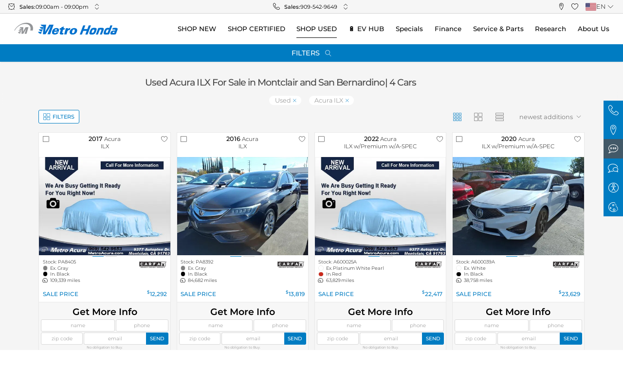

--- FILE ---
content_type: text/html; charset=utf-8
request_url: https://www.metrohonda.com/inventory/used/acura/ilx
body_size: 58251
content:
<!DOCTYPE html><html lang="en" nabthat=""><head>
  <meta charset="utf-8">
  <title>Used Acura ILX For Sale in Montclair, CA | Metro Honda</title>
  <meta name="description" content="There are currently 4 Used Acura ILX vehicles available for sale in Montclair, CA at Metro Honda. Call or visit us today.">
  <meta name="keywords" content="Metro Honda">
  <base href="/">

  <link rel="preload" as="style" href="critical.css">

  <link rel="dns-prefetch" href="//images.nabthat.com">
  <link rel="dns-prefetch" href="//cdn.userway.org">
  <link rel="dns-prefetch" href="//googletagmanager.com">
  
  <link rel="apple-touch-icon" sizes="180x180" href="icons/apple-touch-icon.png">
  <link rel="icon" type="image/png" sizes="32x32" href="icons/favicon-32x32.png">
  <link rel="icon" type="image/png" sizes="16x16" href="icons/favicon-16x16.png">
  <link rel="manifest" href="manifest.json">
  <link rel="mask-icon" href="icons/safari-pinned-tab.svg" color="#000000">
  <link rel="alternate" type="application/json" href="/inventory.json">
  
  <meta name="msapplication-TileColor" content="#000000">
  <meta name="theme-color" content="#ffffff">

  <meta name="google-site-verification" content="NWCux5kKcjqssvx871uBuj6HI0bgWm0WSrp8PZtSFeE">
  <meta name="google-site-verification" content="udaD-0OXGfWglKD8yECUfPiJMa54Y7aioQD8IB64fw0">
  <!-- TurnKey Marketing Google Verification Code -->
  <meta name="google-site-verification" content="KNci9_1L7dnSY4OIyR4ghP-vIf7aOJhDTc0dvuKWWDw">
  <meta name="viewport" content="width=device-width, initial-scale=1, maximum-scale=1">

  <script>
    var global = global || window;
    window.addEventListener('beforeinstallprompt', function(e) {
      window.installAppPrompt = e;
    });
    window.addEventListener('appinstalled', function(e) {
      if (typeof window.onPWAInstalled === 'function') {
        window.onPWAInstalled();
      }
    });
  </script>
  <script>
    (function () {
      // is browser ?
      if (typeof window === 'undefined' || typeof navigator === 'undefined') {
        return;
      }

      if ('serviceWorker' in navigator) {
        window.addEventListener('load', function () {
          navigator.serviceWorker.register('/ngsw-worker.js').then(reg => {
            console.log('[SW] Registered');

            reg.onupdatefound = function () {
              const installingWorker = reg.installing;
              if (!installingWorker) return;

              installingWorker.onstatechange = function () {
                if (installingWorker.state === 'installed') {
                  if (navigator.serviceWorker.controller) {
                    console.log('[SW] New version available – reloading...');
                    location.reload();
                  } else {
                    console.log('[SW] Content is cached for offline use.');
                  }
                }
              };
            };
            reg.update();
          }).catch(function (err) {
            console.error('[SW] Registration failed:', err);
          });
        });
      }
    })();
  </script>

  <link rel="stylesheet" href="critical.css" fetchpriority="high">
  <link rel="stylesheet" href="extras.css" media="print" onload="this.onload=null;this.removeAttribute('media');" fetchpriority="high">
<style ng-transition="dealersite">@charset "UTF-8";.btn--srp-filters:not(:hover):not(:active){--btn-bg-color:#fff}:root{--font-size:15px}html[nabthat]{height:auto!important;font-size:var(--font-size)}@media only screen and (min-width:361px) and (max-width:400px){:root{--font-size:14.9px}}@media only screen and (min-width:401px) and (max-width:430px){:root{--font-size:15.19px}}@media only screen and (min-width:431px) and (max-width:520px){:root{--font-size:16.06px}}@media only screen and (min-width:521px) and (max-width:600px){:root{--font-size:16.84px}}@media only screen and (min-width:601px) and (max-width:720px){:root{--font-size:18px}}@media only screen and (min-width:721px) and (max-width:768px){:root{--font-size:17.56px}}@media only screen and (min-width:769px) and (max-width:800px){:root{--font-size:17.87px}}@media only screen and (min-width:801px) and (max-width:900px){:root{--font-size:18.82px}}@media only screen and (min-width:901px) and (max-width:960px){:root{--font-size:19.39px}}@media only screen and (min-width:961px) and (max-width:1024px){:root{--font-size:20px}}@media only screen and (min-width:1025px) and (max-width:1280px){:root{--font-size:15.89px}}@media only screen and (min-width:1281px) and (max-width:1366px){:root{--font-size:16.45px}}@media only screen and (min-width:1367px) and (max-width:1440px){:root{--font-size:16.92px}}@media only screen and (min-width:1441px) and (max-width:1600px){:root{--font-size:17.95px}}@media only screen and (min-width:1601px) and (max-width:1920px){:root{--font-size:20px}}@media only screen and (min-width:1921px) and (max-width:2560px){:root{--font-size:24.11px}}@media only screen and (min-width:2561px){:root{--font-size:29.75px}}[dev]:after{content:"desktop-QHD";display:block;position:fixed;z-index:1.0000000000000001e+21;bottom:0;right:0;height:30px;line-height:30px;font-size:20px;padding:0 15px;background:#d00;color:#fff}@media (max-width:px){[dev]:after{content:"desktop-2K"}}@media (max-width:1920px){[dev]:after{content:"desktop-XL"}}@media (max-width:1600px){[dev]:after{content:"desktop-LG"}}@media (max-width:1440px){[dev]:after{content:"desktop-MD"}}@media (max-width:1366px){[dev]:after{content:"desktop-SM"}}@media (max-width:1280px){[dev]:after{content:"desktop-XS"}}@media (max-width:1024px){[dev]:after{content:"desktop-XXS";content:"tablet-XL"}}@media (max-width:960px){[dev]:after{content:"tablet-LG"}}@media (max-width:900px){[dev]:after{content:"tablet-MD"}}@media (max-width:800px){[dev]:after{content:"tablet-SM"}}@media (max-width:768px){[dev]:after{content:"tablet-XS"}}@media (max-width:720px){[dev]:after{content:"phone-XL"}}@media (max-width:600px){[dev]:after{content:"phone-LG"}}@media (max-width:520px){[dev]:after{content:"phone-MD"}}@media (max-width:430px){[dev]:after{content:"phone-SM"}}@media (max-width:400px){[dev]:after{content:"phone-XS"}}@media (max-width:360px){[dev]:after{content:"phone-XXS"}}[dev]:before{content:"";display:block;position:fixed;z-index:1.0000000000000001e+21;bottom:30px;right:0;height:30px;line-height:30px;font-size:20px;padding:0 15px;background:#00d;color:#fff}@media (min-width:1025px){[dev]:before{content:"DESKTOP"}}@media (min-width:721px) and (max-width:1024px){[dev]:before{content:"TABLET"}}@media (max-width:720px){[dev]:before{content:"PHONE"}}[nabthat] *,[nabthat] :after,[nabthat] :before{-webkit-text-size-adjust:none;box-sizing:border-box}[nabthat] img{max-inline-size:100%;block-size:auto;vertical-align:middle;border-style:none}[nabthat] svg{overflow:hidden;vertical-align:middle}[nabthat] [tabindex="-1"]:focus:not(:focus-visible){outline:0!important}[nabthat] hr{box-sizing:content-box;height:0;overflow:visible}[nabthat] table{border-collapse:collapse}[nabthat] table th{text-align:inherit}[nabthat] button,[nabthat] input,[nabthat] optgroup,[nabthat] select,[nabthat] textarea{margin:0;font-family:inherit;font-size:inherit;line-height:inherit}[nabthat] button,[nabthat] input{overflow:visible}[nabthat] button,[nabthat] select{text-transform:none}[nabthat] select{word-wrap:normal}[nabthat] [type=button],[nabthat] [type=reset],[nabthat] [type=submit],[nabthat] button{-webkit-appearance:button}[nabthat] [type=button]:not(:disabled),[nabthat] [type=reset]:not(:disabled),[nabthat] [type=submit]:not(:disabled),[nabthat] button:not(:disabled){cursor:pointer}[nabthat] [type=button]::-moz-focus-inner,[nabthat] [type=reset]::-moz-focus-inner,[nabthat] [type=submit]::-moz-focus-inner,[nabthat] button::-moz-focus-inner{padding:0;border-style:none}[nabthat] input[type=checkbox],[nabthat] input[type=radio]{box-sizing:border-box;padding:0}[nabthat] input[type=date],[nabthat] input[type=datetime-local],[nabthat] input[type=month],[nabthat] input[type=time]{-webkit-appearance:listbox}[nabthat] textarea{overflow:auto;resize:vertical}[nabthat] fieldset{min-width:0;padding:0;margin:0;border:0}[nabthat] legend{display:block;width:100%;max-width:100%;padding:0;margin-bottom:.5rem;font-size:1.5rem;line-height:inherit;color:inherit;white-space:normal}[nabthat] [type=number]::-webkit-inner-spin-button,[nabthat] [type=number]::-webkit-outer-spin-button{height:auto}[nabthat] [type=search]{outline-offset:-2px;-webkit-appearance:none}[nabthat] [type=search]::-webkit-search-decoration{-webkit-appearance:none}[nabthat] ::-webkit-file-upload-button{font:inherit;-webkit-appearance:button}[nabthat] output{display:inline-block}[nabthat] summary{display:list-item;cursor:pointer}[nabthat] template{display:none}[nabthat] [hidden]{display:none!important}[nabthat] body{background-color:#fff;-webkit-text-size-adjust:100%;-webkit-tap-highlight-color:rgba(0,0,0,0);text-align:left;font-family:Montser,sans-serif;line-height:1.5;color:#4f4f4f;min-height:100vh!important;top:0!important}[nabthat] .layout-wrapper,[nabthat] app-layout-layout,[nabthat] app-root,[nabthat] body{height:auto;min-height:100vh;width:100%;max-width:100vw;margin:0;padding:0;position:relative;display:flex;flex-wrap:wrap;flex-direction:column}[nabthat] app-layout-layout{--site-margin:1rem;--site-margins:2rem;--desktop-container-width:59rem;--tablet-container-width:100%;--phone-container-width:100%}@media (min-width:1025px){[nabthat] app-layout-layout{--container-width:var(--desktop-container-width)}}@media (min-width:721px) and (max-width:1024px){[nabthat] app-layout-layout{--container-width:var(--tablet-container-width)}}@media (max-width:720px){[nabthat] app-layout-layout{--container-width:var(--phone-container-width)}}[nabthat] :not(app-layout-layout-background)+.layout-wrapper{background-color:#f5f5f5}[nabthat] .no-scroll{overflow:hidden;height:100vh;max-height:100vh;height:100svh;max-height:100svh}[nabthat] article,[nabthat] aside,[nabthat] figcaption,[nabthat] figure,[nabthat] footer,[nabthat] header,[nabthat] hgroup,[nabthat] nav,[nabthat] section{display:block}[nabthat] main[nabthat=main-content]{width:100%;flex:1;display:flex;flex-direction:column;opacity:1}[nabthat] main[nabthat=main-content]:before{content:"";display:block;width:100%;height:var(--top-offset)}[nabthat] main[nabthat=main-content] .full-content{flex-grow:1;display:flex;flex-direction:column}[nabthat] [class*=-skeleton] span{display:inline-block;background-color:#ebebeb;overflow:hidden;position:relative;border-radius:3px;height:1rem}[nabthat] [class*=-skeleton] span:after{content:"";position:absolute;top:0;right:0;bottom:0;left:0;transform:translateX(-100%);background-image:linear-gradient(90deg,hsla(0,0%,100%,0),hsla(0,0%,100%,.2) 20%,hsla(0,0%,100%,.5) 60%,hsla(0,0%,100%,0));-webkit-animation:skeleton 2s infinite;animation:skeleton 2s infinite}@-webkit-keyframes skeleton{to{transform:translateX(100%)}}@keyframes skeleton{to{transform:translateX(100%)}}[nabthat] .container{width:100%;padding-left:var(--site-margin);padding-right:var(--site-margin);margin-right:auto;margin-left:auto;max-width:var(--container-width)}@media (max-width:720px){[nabthat] .show-on--desktop{display:none!important}}@media (min-width:721px) and (max-width:1024px){[nabthat] .show-on--desktop{display:none!important}}@media (min-width:1025px){[nabthat] .show-on--mobile{display:none!important}}@media (max-width:720px){[nabthat] .show-on--tablet{display:none!important}}@media (min-width:1025px){[nabthat] .show-on--tablet{display:none!important}}@media (min-width:721px) and (max-width:1024px){[nabthat] .show-on--phone{display:none!important}}@media (min-width:1025px){[nabthat] .show-on--phone{display:none!important}}[nabthat] .layout-wrapper[browser-safari=false] .show-on--safari,[nabthat] .layout-wrapper[ios-platform=false] .show-on--ios{display:none}@media (min-width:1025px){[nabthat] .hide-on--desktop{display:none}}@media (max-width:720px){[nabthat] .hide-on--mobile{display:none!important}}@media (min-width:721px) and (max-width:1024px){[nabthat] .hide-on--mobile,[nabthat] .hide-on--tablet{display:none!important}}@media (max-width:720px){[nabthat] .hide-on--phone{display:none!important}}@media (min-width:721px){[nabthat] .phone-only{display:none!important}}@media (min-width:1025px){[nabthat] .mobile-only{display:none!important}}@media (max-width:1024px){[nabthat] .mobile-hide{display:none!important}}[nabthat] .layout-wrapper[browser-safari=true] .hide-on--safari,[nabthat] .layout-wrapper[ios-platform=true] .hide-on--ios{display:none}[nabthat] .row{display:flex;flex-wrap:wrap;margin-left:-.5rem;margin-right:-.5rem}[nabthat] .form-group{margin-bottom:1rem}[nabthat] .col,[nabthat] [class*=col-]{padding-left:.5rem;padding-right:.5rem;position:relative;width:100%}[nabthat] .row--extrawide{margin-left:-1rem;margin-right:-1rem}[nabthat] .form-group--extrawide.form-group,[nabthat] .form-group--extrawide .form-group{margin-bottom:2rem}[nabthat] .row--extrawide>.col,[nabthat] .row--extrawide>[class*=col-]{padding-left:1rem;padding-right:1rem}[nabthat] .row--wide{margin-left:-.75rem;margin-right:-.75rem}[nabthat] .form-group--wide.form-group,[nabthat] .form-group--wide .form-group{margin-bottom:1.5rem}[nabthat] .row--wide>.col,[nabthat] .row--wide>[class*=col-]{padding-left:.75rem;padding-right:.75rem}[nabthat] .row--tiny{margin-left:-.25rem;margin-right:-.25rem}[nabthat] .form-group--tiny.form-group,[nabthat] .form-group--tiny .form-group{margin-bottom:.5rem}[nabthat] .row--tiny>.col,[nabthat] .row--tiny>[class*=col-]{padding-left:.25rem;padding-right:.25rem}[nabthat] .row--extratiny{margin-left:-.125rem;margin-right:-.125rem}[nabthat] .form-group--extratiny.form-group,[nabthat] .form-group--extratiny .form-group{margin-bottom:.25rem}[nabthat] .row--extratiny>.col,[nabthat] .row--extratiny>[class*=col-]{padding-left:.125rem;padding-right:.125rem}[nabthat] .row--baby{margin-left:-.0625rem;margin-right:-.0625rem}[nabthat] .form-group--baby.form-group,[nabthat] .form-group--baby .form-group{margin-bottom:.125rem}[nabthat] .row--baby>.col,[nabthat] .row--baby>[class*=col-]{padding-left:.0625rem;padding-right:.0625rem}[nabthat] .row--connected{margin-left:0;margin-right:0}[nabthat] .form-group--connected.form-group,[nabthat] .form-group--connected .form-group{margin-bottom:0}[nabthat] .row--connected>.col,[nabthat] .row--connected>[class*=col-]{padding-left:0;padding-right:0}[nabthat] .col{flex-basis:0;flex-grow:1;max-width:100%}[nabthat] .col-auto{flex:0 0 auto;width:auto;max-width:100%}[nabthat] .col-1{flex:0 0 8.3333333333%;max-width:8.3333333333%}[nabthat] .row-cols-1>*{flex:0 0 100%;max-width:100%}[nabthat] .col-2{flex:0 0 16.6666666667%;max-width:16.6666666667%}[nabthat] .row-cols-2>*{flex:0 0 50%;max-width:50%}[nabthat] .col-3{flex:0 0 25%;max-width:25%}[nabthat] .col-4,[nabthat] .row-cols-3>*{flex:0 0 33.3333333333%;max-width:33.3333333333%}[nabthat] .row-cols-4>*{flex:0 0 25%;max-width:25%}[nabthat] .col-5{flex:0 0 41.6666666667%;max-width:41.6666666667%}[nabthat] .row-cols-5>*{flex:0 0 20%;max-width:20%}[nabthat] .col-6{flex:0 0 50%;max-width:50%}[nabthat] .row-cols-6>*{flex:0 0 16.6666666667%;max-width:16.6666666667%}[nabthat] .col-7{flex:0 0 58.3333333333%;max-width:58.3333333333%}[nabthat] .row-cols-7>*{flex:0 0 14.2857142857%;max-width:14.2857142857%}[nabthat] .col-8{flex:0 0 66.6666666667%;max-width:66.6666666667%}[nabthat] .row-cols-8>*{flex:0 0 12.5%;max-width:12.5%}[nabthat] .col-9{flex:0 0 75%;max-width:75%}[nabthat] .row-cols-9>*{flex:0 0 11.1111111111%;max-width:11.1111111111%}[nabthat] .col-10{flex:0 0 83.3333333333%;max-width:83.3333333333%}[nabthat] .row-cols-10>*{flex:0 0 10%;max-width:10%}[nabthat] .col-11{flex:0 0 91.6666666667%;max-width:91.6666666667%}[nabthat] .row-cols-11>*{flex:0 0 9.0909090909%;max-width:9.0909090909%}[nabthat] .col-12{flex:0 0 100%;max-width:100%}[nabthat] .row-cols-12>*{flex:0 0 8.3333333333%;max-width:8.3333333333%}@media (min-width:401px){[nabthat] .col-xs{flex-basis:0;flex-grow:1;max-width:100%}[nabthat] .col-xs-auto{flex:0 0 auto;width:auto;max-width:100%}[nabthat] .col-xs-1{flex:0 0 8.3333333333%;max-width:8.3333333333%}[nabthat] .row-cols-xs-1>*{flex:0 0 100%;max-width:100%}[nabthat] .col-xs-2{flex:0 0 16.6666666667%;max-width:16.6666666667%}[nabthat] .row-cols-xs-2>*{flex:0 0 50%;max-width:50%}[nabthat] .col-xs-3{flex:0 0 25%;max-width:25%}[nabthat] .col-xs-4,[nabthat] .row-cols-xs-3>*{flex:0 0 33.3333333333%;max-width:33.3333333333%}[nabthat] .row-cols-xs-4>*{flex:0 0 25%;max-width:25%}[nabthat] .col-xs-5{flex:0 0 41.6666666667%;max-width:41.6666666667%}[nabthat] .row-cols-xs-5>*{flex:0 0 20%;max-width:20%}[nabthat] .col-xs-6{flex:0 0 50%;max-width:50%}[nabthat] .row-cols-xs-6>*{flex:0 0 16.6666666667%;max-width:16.6666666667%}[nabthat] .col-xs-7{flex:0 0 58.3333333333%;max-width:58.3333333333%}[nabthat] .row-cols-xs-7>*{flex:0 0 14.2857142857%;max-width:14.2857142857%}[nabthat] .col-xs-8{flex:0 0 66.6666666667%;max-width:66.6666666667%}[nabthat] .row-cols-xs-8>*{flex:0 0 12.5%;max-width:12.5%}[nabthat] .col-xs-9{flex:0 0 75%;max-width:75%}[nabthat] .row-cols-xs-9>*{flex:0 0 11.1111111111%;max-width:11.1111111111%}[nabthat] .col-xs-10{flex:0 0 83.3333333333%;max-width:83.3333333333%}[nabthat] .row-cols-xs-10>*{flex:0 0 10%;max-width:10%}[nabthat] .col-xs-11{flex:0 0 91.6666666667%;max-width:91.6666666667%}[nabthat] .row-cols-xs-11>*{flex:0 0 9.0909090909%;max-width:9.0909090909%}[nabthat] .col-xs-12{flex:0 0 100%;max-width:100%}[nabthat] .row-cols-xs-12>*{flex:0 0 8.3333333333%;max-width:8.3333333333%}}@media (min-width:601px){[nabthat] .col-sm{flex-basis:0;flex-grow:1;max-width:100%}[nabthat] .col-sm-auto{flex:0 0 auto;width:auto;max-width:100%}[nabthat] .col-sm-1{flex:0 0 8.3333333333%;max-width:8.3333333333%}[nabthat] .row-cols-sm-1>*{flex:0 0 100%;max-width:100%}[nabthat] .col-sm-2{flex:0 0 16.6666666667%;max-width:16.6666666667%}[nabthat] .row-cols-sm-2>*{flex:0 0 50%;max-width:50%}[nabthat] .col-sm-3{flex:0 0 25%;max-width:25%}[nabthat] .col-sm-4,[nabthat] .row-cols-sm-3>*{flex:0 0 33.3333333333%;max-width:33.3333333333%}[nabthat] .row-cols-sm-4>*{flex:0 0 25%;max-width:25%}[nabthat] .col-sm-5{flex:0 0 41.6666666667%;max-width:41.6666666667%}[nabthat] .row-cols-sm-5>*{flex:0 0 20%;max-width:20%}[nabthat] .col-sm-6{flex:0 0 50%;max-width:50%}[nabthat] .row-cols-sm-6>*{flex:0 0 16.6666666667%;max-width:16.6666666667%}[nabthat] .col-sm-7{flex:0 0 58.3333333333%;max-width:58.3333333333%}[nabthat] .row-cols-sm-7>*{flex:0 0 14.2857142857%;max-width:14.2857142857%}[nabthat] .col-sm-8{flex:0 0 66.6666666667%;max-width:66.6666666667%}[nabthat] .row-cols-sm-8>*{flex:0 0 12.5%;max-width:12.5%}[nabthat] .col-sm-9{flex:0 0 75%;max-width:75%}[nabthat] .row-cols-sm-9>*{flex:0 0 11.1111111111%;max-width:11.1111111111%}[nabthat] .col-sm-10{flex:0 0 83.3333333333%;max-width:83.3333333333%}[nabthat] .row-cols-sm-10>*{flex:0 0 10%;max-width:10%}[nabthat] .col-sm-11{flex:0 0 91.6666666667%;max-width:91.6666666667%}[nabthat] .row-cols-sm-11>*{flex:0 0 9.0909090909%;max-width:9.0909090909%}[nabthat] .col-sm-12{flex:0 0 100%;max-width:100%}[nabthat] .row-cols-sm-12>*{flex:0 0 8.3333333333%;max-width:8.3333333333%}}@media (min-width:721px){[nabthat] .col-tablet{flex-basis:0;flex-grow:1;max-width:100%}[nabthat] .col-tablet-auto{flex:0 0 auto;width:auto;max-width:100%}[nabthat] .col-tablet-1{flex:0 0 8.3333333333%;max-width:8.3333333333%}[nabthat] .row-cols-tablet-1>*{flex:0 0 100%;max-width:100%}[nabthat] .col-tablet-2{flex:0 0 16.6666666667%;max-width:16.6666666667%}[nabthat] .row-cols-tablet-2>*{flex:0 0 50%;max-width:50%}[nabthat] .col-tablet-3{flex:0 0 25%;max-width:25%}[nabthat] .col-tablet-4,[nabthat] .row-cols-tablet-3>*{flex:0 0 33.3333333333%;max-width:33.3333333333%}[nabthat] .row-cols-tablet-4>*{flex:0 0 25%;max-width:25%}[nabthat] .col-tablet-5{flex:0 0 41.6666666667%;max-width:41.6666666667%}[nabthat] .row-cols-tablet-5>*{flex:0 0 20%;max-width:20%}[nabthat] .col-tablet-6{flex:0 0 50%;max-width:50%}[nabthat] .row-cols-tablet-6>*{flex:0 0 16.6666666667%;max-width:16.6666666667%}[nabthat] .col-tablet-7{flex:0 0 58.3333333333%;max-width:58.3333333333%}[nabthat] .row-cols-tablet-7>*{flex:0 0 14.2857142857%;max-width:14.2857142857%}[nabthat] .col-tablet-8{flex:0 0 66.6666666667%;max-width:66.6666666667%}[nabthat] .row-cols-tablet-8>*{flex:0 0 12.5%;max-width:12.5%}[nabthat] .col-tablet-9{flex:0 0 75%;max-width:75%}[nabthat] .row-cols-tablet-9>*{flex:0 0 11.1111111111%;max-width:11.1111111111%}[nabthat] .col-tablet-10{flex:0 0 83.3333333333%;max-width:83.3333333333%}[nabthat] .row-cols-tablet-10>*{flex:0 0 10%;max-width:10%}[nabthat] .col-tablet-11{flex:0 0 91.6666666667%;max-width:91.6666666667%}[nabthat] .row-cols-tablet-11>*{flex:0 0 9.0909090909%;max-width:9.0909090909%}[nabthat] .col-tablet-12{flex:0 0 100%;max-width:100%}[nabthat] .row-cols-tablet-12>*{flex:0 0 8.3333333333%;max-width:8.3333333333%}}@media (min-width:769px){[nabthat] .col-md{flex-basis:0;flex-grow:1;max-width:100%}[nabthat] .col-md-auto{flex:0 0 auto;width:auto;max-width:100%}[nabthat] .col-md-1{flex:0 0 8.3333333333%;max-width:8.3333333333%}[nabthat] .row-cols-md-1>*{flex:0 0 100%;max-width:100%}[nabthat] .col-md-2{flex:0 0 16.6666666667%;max-width:16.6666666667%}[nabthat] .row-cols-md-2>*{flex:0 0 50%;max-width:50%}[nabthat] .col-md-3{flex:0 0 25%;max-width:25%}[nabthat] .col-md-4,[nabthat] .row-cols-md-3>*{flex:0 0 33.3333333333%;max-width:33.3333333333%}[nabthat] .row-cols-md-4>*{flex:0 0 25%;max-width:25%}[nabthat] .col-md-5{flex:0 0 41.6666666667%;max-width:41.6666666667%}[nabthat] .row-cols-md-5>*{flex:0 0 20%;max-width:20%}[nabthat] .col-md-6{flex:0 0 50%;max-width:50%}[nabthat] .row-cols-md-6>*{flex:0 0 16.6666666667%;max-width:16.6666666667%}[nabthat] .col-md-7{flex:0 0 58.3333333333%;max-width:58.3333333333%}[nabthat] .row-cols-md-7>*{flex:0 0 14.2857142857%;max-width:14.2857142857%}[nabthat] .col-md-8{flex:0 0 66.6666666667%;max-width:66.6666666667%}[nabthat] .row-cols-md-8>*{flex:0 0 12.5%;max-width:12.5%}[nabthat] .col-md-9{flex:0 0 75%;max-width:75%}[nabthat] .row-cols-md-9>*{flex:0 0 11.1111111111%;max-width:11.1111111111%}[nabthat] .col-md-10{flex:0 0 83.3333333333%;max-width:83.3333333333%}[nabthat] .row-cols-md-10>*{flex:0 0 10%;max-width:10%}[nabthat] .col-md-11{flex:0 0 91.6666666667%;max-width:91.6666666667%}[nabthat] .row-cols-md-11>*{flex:0 0 9.0909090909%;max-width:9.0909090909%}[nabthat] .col-md-12{flex:0 0 100%;max-width:100%}[nabthat] .row-cols-md-12>*{flex:0 0 8.3333333333%;max-width:8.3333333333%}}@media (min-width:961px){[nabthat] .col-lg{flex-basis:0;flex-grow:1;max-width:100%}[nabthat] .col-lg-auto{flex:0 0 auto;width:auto;max-width:100%}[nabthat] .col-lg-1{flex:0 0 8.3333333333%;max-width:8.3333333333%}[nabthat] .row-cols-lg-1>*{flex:0 0 100%;max-width:100%}[nabthat] .col-lg-2{flex:0 0 16.6666666667%;max-width:16.6666666667%}[nabthat] .row-cols-lg-2>*{flex:0 0 50%;max-width:50%}[nabthat] .col-lg-3{flex:0 0 25%;max-width:25%}[nabthat] .col-lg-4,[nabthat] .row-cols-lg-3>*{flex:0 0 33.3333333333%;max-width:33.3333333333%}[nabthat] .row-cols-lg-4>*{flex:0 0 25%;max-width:25%}[nabthat] .col-lg-5{flex:0 0 41.6666666667%;max-width:41.6666666667%}[nabthat] .row-cols-lg-5>*{flex:0 0 20%;max-width:20%}[nabthat] .col-lg-6{flex:0 0 50%;max-width:50%}[nabthat] .row-cols-lg-6>*{flex:0 0 16.6666666667%;max-width:16.6666666667%}[nabthat] .col-lg-7{flex:0 0 58.3333333333%;max-width:58.3333333333%}[nabthat] .row-cols-lg-7>*{flex:0 0 14.2857142857%;max-width:14.2857142857%}[nabthat] .col-lg-8{flex:0 0 66.6666666667%;max-width:66.6666666667%}[nabthat] .row-cols-lg-8>*{flex:0 0 12.5%;max-width:12.5%}[nabthat] .col-lg-9{flex:0 0 75%;max-width:75%}[nabthat] .row-cols-lg-9>*{flex:0 0 11.1111111111%;max-width:11.1111111111%}[nabthat] .col-lg-10{flex:0 0 83.3333333333%;max-width:83.3333333333%}[nabthat] .row-cols-lg-10>*{flex:0 0 10%;max-width:10%}[nabthat] .col-lg-11{flex:0 0 91.6666666667%;max-width:91.6666666667%}[nabthat] .row-cols-lg-11>*{flex:0 0 9.0909090909%;max-width:9.0909090909%}[nabthat] .col-lg-12{flex:0 0 100%;max-width:100%}[nabthat] .row-cols-lg-12>*{flex:0 0 8.3333333333%;max-width:8.3333333333%}}@media (min-width:1281px){[nabthat] .col-xl{flex-basis:0;flex-grow:1;max-width:100%}[nabthat] .col-xl-auto{flex:0 0 auto;width:auto;max-width:100%}[nabthat] .col-xl-1{flex:0 0 8.3333333333%;max-width:8.3333333333%}[nabthat] .row-cols-xl-1>*{flex:0 0 100%;max-width:100%}[nabthat] .col-xl-2{flex:0 0 16.6666666667%;max-width:16.6666666667%}[nabthat] .row-cols-xl-2>*{flex:0 0 50%;max-width:50%}[nabthat] .col-xl-3{flex:0 0 25%;max-width:25%}[nabthat] .col-xl-4,[nabthat] .row-cols-xl-3>*{flex:0 0 33.3333333333%;max-width:33.3333333333%}[nabthat] .row-cols-xl-4>*{flex:0 0 25%;max-width:25%}[nabthat] .col-xl-5{flex:0 0 41.6666666667%;max-width:41.6666666667%}[nabthat] .row-cols-xl-5>*{flex:0 0 20%;max-width:20%}[nabthat] .col-xl-6{flex:0 0 50%;max-width:50%}[nabthat] .row-cols-xl-6>*{flex:0 0 16.6666666667%;max-width:16.6666666667%}[nabthat] .col-xl-7{flex:0 0 58.3333333333%;max-width:58.3333333333%}[nabthat] .row-cols-xl-7>*{flex:0 0 14.2857142857%;max-width:14.2857142857%}[nabthat] .col-xl-8{flex:0 0 66.6666666667%;max-width:66.6666666667%}[nabthat] .row-cols-xl-8>*{flex:0 0 12.5%;max-width:12.5%}[nabthat] .col-xl-9{flex:0 0 75%;max-width:75%}[nabthat] .row-cols-xl-9>*{flex:0 0 11.1111111111%;max-width:11.1111111111%}[nabthat] .col-xl-10{flex:0 0 83.3333333333%;max-width:83.3333333333%}[nabthat] .row-cols-xl-10>*{flex:0 0 10%;max-width:10%}[nabthat] .col-xl-11{flex:0 0 91.6666666667%;max-width:91.6666666667%}[nabthat] .row-cols-xl-11>*{flex:0 0 9.0909090909%;max-width:9.0909090909%}[nabthat] .col-xl-12{flex:0 0 100%;max-width:100%}[nabthat] .row-cols-xl-12>*{flex:0 0 8.3333333333%;max-width:8.3333333333%}}@media (min-width:1441px){[nabthat] .col-xxl{flex-basis:0;flex-grow:1;max-width:100%}[nabthat] .col-xxl-auto{flex:0 0 auto;width:auto;max-width:100%}[nabthat] .col-xxl-1{flex:0 0 8.3333333333%;max-width:8.3333333333%}[nabthat] .row-cols-xxl-1>*{flex:0 0 100%;max-width:100%}[nabthat] .col-xxl-2{flex:0 0 16.6666666667%;max-width:16.6666666667%}[nabthat] .row-cols-xxl-2>*{flex:0 0 50%;max-width:50%}[nabthat] .col-xxl-3{flex:0 0 25%;max-width:25%}[nabthat] .col-xxl-4,[nabthat] .row-cols-xxl-3>*{flex:0 0 33.3333333333%;max-width:33.3333333333%}[nabthat] .row-cols-xxl-4>*{flex:0 0 25%;max-width:25%}[nabthat] .col-xxl-5{flex:0 0 41.6666666667%;max-width:41.6666666667%}[nabthat] .row-cols-xxl-5>*{flex:0 0 20%;max-width:20%}[nabthat] .col-xxl-6{flex:0 0 50%;max-width:50%}[nabthat] .row-cols-xxl-6>*{flex:0 0 16.6666666667%;max-width:16.6666666667%}[nabthat] .col-xxl-7{flex:0 0 58.3333333333%;max-width:58.3333333333%}[nabthat] .row-cols-xxl-7>*{flex:0 0 14.2857142857%;max-width:14.2857142857%}[nabthat] .col-xxl-8{flex:0 0 66.6666666667%;max-width:66.6666666667%}[nabthat] .row-cols-xxl-8>*{flex:0 0 12.5%;max-width:12.5%}[nabthat] .col-xxl-9{flex:0 0 75%;max-width:75%}[nabthat] .row-cols-xxl-9>*{flex:0 0 11.1111111111%;max-width:11.1111111111%}[nabthat] .col-xxl-10{flex:0 0 83.3333333333%;max-width:83.3333333333%}[nabthat] .row-cols-xxl-10>*{flex:0 0 10%;max-width:10%}[nabthat] .col-xxl-11{flex:0 0 91.6666666667%;max-width:91.6666666667%}[nabthat] .row-cols-xxl-11>*{flex:0 0 9.0909090909%;max-width:9.0909090909%}[nabthat] .col-xxl-12{flex:0 0 100%;max-width:100%}[nabthat] .row-cols-xxl-12>*{flex:0 0 8.3333333333%;max-width:8.3333333333%}}@media (max-width:720px){[nabthat] .col-phone{flex-basis:0;flex-grow:1;max-width:100%}[nabthat] .col-phone-auto{flex:0 0 auto;width:auto;max-width:100%}[nabthat] .col-phone-1{flex:0 0 8.3333333333%;max-width:8.3333333333%}[nabthat] .row-cols-phone-1>*{flex:0 0 100%;max-width:100%}[nabthat] .col-phone-2{flex:0 0 16.6666666667%;max-width:16.6666666667%}[nabthat] .row-cols-phone-2>*{flex:0 0 50%;max-width:50%}[nabthat] .col-phone-3{flex:0 0 25%;max-width:25%}[nabthat] .col-phone-4,[nabthat] .row-cols-phone-3>*{flex:0 0 33.3333333333%;max-width:33.3333333333%}[nabthat] .row-cols-phone-4>*{flex:0 0 25%;max-width:25%}[nabthat] .col-phone-5{flex:0 0 41.6666666667%;max-width:41.6666666667%}[nabthat] .row-cols-phone-5>*{flex:0 0 20%;max-width:20%}[nabthat] .col-phone-6{flex:0 0 50%;max-width:50%}[nabthat] .row-cols-phone-6>*{flex:0 0 16.6666666667%;max-width:16.6666666667%}[nabthat] .col-phone-7{flex:0 0 58.3333333333%;max-width:58.3333333333%}[nabthat] .row-cols-phone-7>*{flex:0 0 14.2857142857%;max-width:14.2857142857%}[nabthat] .col-phone-8{flex:0 0 66.6666666667%;max-width:66.6666666667%}[nabthat] .row-cols-phone-8>*{flex:0 0 12.5%;max-width:12.5%}[nabthat] .col-phone-9{flex:0 0 75%;max-width:75%}[nabthat] .row-cols-phone-9>*{flex:0 0 11.1111111111%;max-width:11.1111111111%}[nabthat] .col-phone-10{flex:0 0 83.3333333333%;max-width:83.3333333333%}[nabthat] .row-cols-phone-10>*{flex:0 0 10%;max-width:10%}[nabthat] .col-phone-11{flex:0 0 91.6666666667%;max-width:91.6666666667%}[nabthat] .row-cols-phone-11>*{flex:0 0 9.0909090909%;max-width:9.0909090909%}[nabthat] .col-phone-12{flex:0 0 100%;max-width:100%}[nabthat] .row-cols-phone-12>*{flex:0 0 8.3333333333%;max-width:8.3333333333%}}@media (min-width:721px) and (max-width:1024px){[nabthat] .col-tablet{flex-basis:0;flex-grow:1;max-width:100%}[nabthat] .col-tablet-auto{flex:0 0 auto;width:auto;max-width:100%}[nabthat] .col-tablet-1{flex:0 0 8.3333333333%;max-width:8.3333333333%}[nabthat] .row-cols-tablet-1>*{flex:0 0 100%;max-width:100%}[nabthat] .col-tablet-2{flex:0 0 16.6666666667%;max-width:16.6666666667%}[nabthat] .row-cols-tablet-2>*{flex:0 0 50%;max-width:50%}[nabthat] .col-tablet-3{flex:0 0 25%;max-width:25%}[nabthat] .col-tablet-4,[nabthat] .row-cols-tablet-3>*{flex:0 0 33.3333333333%;max-width:33.3333333333%}[nabthat] .row-cols-tablet-4>*{flex:0 0 25%;max-width:25%}[nabthat] .col-tablet-5{flex:0 0 41.6666666667%;max-width:41.6666666667%}[nabthat] .row-cols-tablet-5>*{flex:0 0 20%;max-width:20%}[nabthat] .col-tablet-6{flex:0 0 50%;max-width:50%}[nabthat] .row-cols-tablet-6>*{flex:0 0 16.6666666667%;max-width:16.6666666667%}[nabthat] .col-tablet-7{flex:0 0 58.3333333333%;max-width:58.3333333333%}[nabthat] .row-cols-tablet-7>*{flex:0 0 14.2857142857%;max-width:14.2857142857%}[nabthat] .col-tablet-8{flex:0 0 66.6666666667%;max-width:66.6666666667%}[nabthat] .row-cols-tablet-8>*{flex:0 0 12.5%;max-width:12.5%}[nabthat] .col-tablet-9{flex:0 0 75%;max-width:75%}[nabthat] .row-cols-tablet-9>*{flex:0 0 11.1111111111%;max-width:11.1111111111%}[nabthat] .col-tablet-10{flex:0 0 83.3333333333%;max-width:83.3333333333%}[nabthat] .row-cols-tablet-10>*{flex:0 0 10%;max-width:10%}[nabthat] .col-tablet-11{flex:0 0 91.6666666667%;max-width:91.6666666667%}[nabthat] .row-cols-tablet-11>*{flex:0 0 9.0909090909%;max-width:9.0909090909%}[nabthat] .col-tablet-12{flex:0 0 100%;max-width:100%}[nabthat] .row-cols-tablet-12>*{flex:0 0 8.3333333333%;max-width:8.3333333333%}}@media (min-width:1025px){[nabthat] .col-desktop{flex-basis:0;flex-grow:1;max-width:100%}[nabthat] .col-desktop-auto{flex:0 0 auto;width:auto;max-width:100%}[nabthat] .col-desktop-1{flex:0 0 8.3333333333%;max-width:8.3333333333%}[nabthat] .row-cols-desktop-1>*{flex:0 0 100%;max-width:100%}[nabthat] .col-desktop-2{flex:0 0 16.6666666667%;max-width:16.6666666667%}[nabthat] .row-cols-desktop-2>*{flex:0 0 50%;max-width:50%}[nabthat] .col-desktop-3{flex:0 0 25%;max-width:25%}[nabthat] .col-desktop-4,[nabthat] .row-cols-desktop-3>*{flex:0 0 33.3333333333%;max-width:33.3333333333%}[nabthat] .row-cols-desktop-4>*{flex:0 0 25%;max-width:25%}[nabthat] .col-desktop-5{flex:0 0 41.6666666667%;max-width:41.6666666667%}[nabthat] .row-cols-desktop-5>*{flex:0 0 20%;max-width:20%}[nabthat] .col-desktop-6{flex:0 0 50%;max-width:50%}[nabthat] .row-cols-desktop-6>*{flex:0 0 16.6666666667%;max-width:16.6666666667%}[nabthat] .col-desktop-7{flex:0 0 58.3333333333%;max-width:58.3333333333%}[nabthat] .row-cols-desktop-7>*{flex:0 0 14.2857142857%;max-width:14.2857142857%}[nabthat] .col-desktop-8{flex:0 0 66.6666666667%;max-width:66.6666666667%}[nabthat] .row-cols-desktop-8>*{flex:0 0 12.5%;max-width:12.5%}[nabthat] .col-desktop-9{flex:0 0 75%;max-width:75%}[nabthat] .row-cols-desktop-9>*{flex:0 0 11.1111111111%;max-width:11.1111111111%}[nabthat] .col-desktop-10{flex:0 0 83.3333333333%;max-width:83.3333333333%}[nabthat] .row-cols-desktop-10>*{flex:0 0 10%;max-width:10%}[nabthat] .col-desktop-11{flex:0 0 91.6666666667%;max-width:91.6666666667%}[nabthat] .row-cols-desktop-11>*{flex:0 0 9.0909090909%;max-width:9.0909090909%}[nabthat] .col-desktop-12{flex:0 0 100%;max-width:100%}[nabthat] .row-cols-desktop-12>*{flex:0 0 8.3333333333%;max-width:8.3333333333%}}[nabthat] .nt-slider{background-color:#fff;width:100%;line-height:1;position:relative}[nabthat] .nt-slider__track{display:flex;align-items:center;transition:transform .5s ease-in-out}[nabthat] .nt-slider__slide{position:relative}[nabthat] [class*=f-icon-]{font-family:IconsFeatures,sans-serif!important;speak:none;font-style:normal;font-weight:400;font-variant:normal;text-transform:none;line-height:1;-webkit-font-smoothing:antialiased;-moz-osx-font-smoothing:grayscale}[nabthat] [class*=f-icon-]:before{font-size:inherit;font-weight:inherit;line-height:inherit;text-align:inherit;content:"◌"}[nabthat] [class*=w-icon-]{font-family:IconsWebExtended,sans-serif!important;speak:none;font-style:normal;font-weight:400;font-variant:normal;text-transform:none;line-height:1;-webkit-font-smoothing:antialiased;-moz-osx-font-smoothing:grayscale}[nabthat] [class*=w-icon-]:before{font-size:inherit;font-weight:inherit;line-height:inherit;text-align:inherit;content:"◌"}[nabthat] [class*=s-icon-]{font-family:IconsCoupons,sans-serif!important;speak:none;font-style:normal;font-weight:400;font-variant:normal;text-transform:none;line-height:1;-webkit-font-smoothing:antialiased;-moz-osx-font-smoothing:grayscale}[nabthat] [class*=s-icon-]:before{font-size:inherit;font-weight:inherit;line-height:inherit;text-align:inherit;content:"◌"}[nabthat] [class*=c-icon-]{overflow:hidden;line-height:1;position:relative;height:1em;width:1em;-webkit-mask-position:center center;mask-position:center center;-webkit-mask-repeat:no-repeat;mask-repeat:no-repeat;-webkit-mask-size:calc(1em - 2px);mask-size:calc(1em - 2px);display:inline-block;background-color:currentColor}[nabthat] .btn{display:inline-block;text-align:center;line-height:normal;border:none;outline:none!important;box-shadow:none!important;font-weight:500;letter-spacing:0;height:2rem;font-size:.8rem;padding:0;margin:0;border-radius:3px;vertical-align:middle;opacity:1;cursor:pointer;color:var(--btn-text-color);text-transform:uppercase;background:var(--btn-bg-color);position:relative;--btn-bg-color:transparent;--btn-text-color:#000;--btn-border-width:0;--btn-border-style:solid;--btn-border-color:transparent}[nabthat] .btn__wrapper{border-radius:inherit;display:grid;height:100%;align-items:center;justify-content:center;grid-auto-flow:column;grid-column-gap:.5em;position:relative;overflow:hidden;transition:all .3s ease;color:inherit;padding:0 .75em;font:inherit;border:var(--btn-border-width) var(--btn-border-style) var(--btn-border-color)}[nabthat] .btn__wrapper:focus{outline:none;box-shadow:none}[nabthat] .btn__wrapper>:not(i){transform:none}[nabthat] .btn:focus .btn__wrapper{box-shadow:0 0 0 .2rem #fff,0 0 0 .4rem #000;z-index:1}[nabthat] .btn span{font-size:1em;font-weight:inherit;-webkit-user-select:none;-moz-user-select:none;user-select:none}[nabthat] .btn span>*{display:block}[nabthat] .btn strong{font-size:1em;font-weight:500;-webkit-user-select:none;-moz-user-select:none;user-select:none}[nabthat] .btn strong>*{display:block}[nabthat] .btn b{font-size:1em;font-weight:600;-webkit-user-select:none;-moz-user-select:none;user-select:none}[nabthat] .btn b>*{display:block}[nabthat] .btn small{font-size:.7em;font-weight:300;-webkit-user-select:none;-moz-user-select:none;user-select:none}[nabthat] .btn i{font-size:1.25em;transform:none}[nabthat] .btn.btn--shadow{box-shadow:0 2px 4px -1px rgba(0,0,0,.1)!important}[nabthat] .btn.btn--rounded{border-radius:2em}[nabthat] .btn.btn--share{border-radius:.4em;text-transform:none}[nabthat] .btn.btn--icon .btn__wrapper{width:2rem;padding:0;border:none}[nabthat] .btn.btn--icon .btn__wrapper i{transition:all .3s ease;font-size:1.6em}[nabthat] .btn.btn--rows .btn__wrapper{display:flex;flex-direction:column;justify-content:center}@media (min-width:401px){[nabthat] .btn.btn-xs--rows .btn__wrapper{display:flex;flex-direction:column;justify-content:center}}@media (min-width:601px){[nabthat] .btn.btn-sm--rows .btn__wrapper{display:flex;flex-direction:column;justify-content:center}}@media (min-width:721px){[nabthat] .btn.btn-tablet--rows .btn__wrapper{display:flex;flex-direction:column;justify-content:center}}@media (min-width:769px){[nabthat] .btn.btn-md--rows .btn__wrapper{display:flex;flex-direction:column;justify-content:center}}@media (min-width:961px){[nabthat] .btn.btn-lg--rows .btn__wrapper{display:flex;flex-direction:column;justify-content:center}}@media (min-width:1281px){[nabthat] .btn.btn-xl--rows .btn__wrapper{display:flex;flex-direction:column;justify-content:center}}@media (min-width:1441px){[nabthat] .btn.btn-xxl--rows .btn__wrapper{display:flex;flex-direction:column;justify-content:center}}@media (max-width:720px){[nabthat] .btn.btn-phone--rows .btn__wrapper{display:flex;flex-direction:column;justify-content:center}}@media (min-width:721px) and (max-width:1024px){[nabthat] .btn.btn-tablet--rows .btn__wrapper{display:flex;flex-direction:column;justify-content:center}}@media (min-width:1025px){[nabthat] .btn.btn-desktop--rows .btn__wrapper{display:flex;flex-direction:column;justify-content:center}}[nabthat] .btn.btn--text{font-weight:300;border-radius:0;text-transform:none}[nabthat] .btn.btn--text .btn__wrapper{padding:0;border:none}[nabthat] .btn.btn--text .btn__wrapper i{transition:all .3s ease}[nabthat] .btn.btn--text:hover .btn__wrapper i{color:#ff2d55}[nabthat] .btn.btn--apple-wallet{border-radius:0;background-image:url(btn-apple-wallet.7a057787bfe71093f3f9.svg);background-position:50%;background-repeat:no-repeat;background-size:90% 90%;transition:all .3s ease,background-position 0s}[nabthat] .btn.btn--apple-wallet .btn__wrapper{padding:0;border:none}[nabthat] .btn.btn--apple-wallet .btn__wrapper *{visibility:hidden;opacity:0}[nabthat] .btn.btn--facebook{--btn-bg-color:#1877f2;--btn-text-color:#fff}[nabthat] .btn.btn--facebook:not(.disabled):not([disabled]):not(.blocked):not([hover-color=disabled]):hover{--btn-bg-color:#0463de}[nabthat] .btn.btn--facebook:not(.disabled):not([disabled]):not(.blocked):not([hover-color=disabled]):active{--btn-bg-color:#035bce}[nabthat] .btn.btn--twitter{--btn-bg-color:#0f0f0f;--btn-text-color:#fff}[nabthat] .btn.btn--twitter:not(.disabled):not([disabled]):not(.blocked):not([hover-color=disabled]):hover{--btn-bg-color:#262626}[nabthat] .btn.btn--twitter:not(.disabled):not([disabled]):not(.blocked):not([hover-color=disabled]):active{--btn-bg-color:#000}[nabthat] .btn--xxs{height:1.25rem;font-size:.5rem}[nabthat] .btn--xxs.btn--icon .btn__wrapper{width:1.25rem}[nabthat] .btn--xs{height:1.5rem;font-size:.6rem}[nabthat] .btn--xs.btn--icon .btn__wrapper{width:1.5rem}[nabthat] .btn--sm{height:1.75rem;font-size:.7rem}[nabthat] .btn--sm.btn--icon .btn__wrapper{width:1.75rem}[nabthat] .btn--neutral{height:2rem;font-size:.8rem}[nabthat] .btn--neutral.btn--icon .btn__wrapper{width:2rem}[nabthat] .btn--md{height:2.25rem;font-size:.9rem}[nabthat] .btn--md.btn--icon .btn__wrapper{width:2.25rem}[nabthat] .btn--lg{height:2.5rem;font-size:1rem}[nabthat] .btn--lg.btn--icon .btn__wrapper{width:2.5rem}[nabthat] .btn--xl{height:2.75rem;font-size:1.1rem}[nabthat] .btn--xl.btn--icon .btn__wrapper{width:2.75rem}[nabthat] .btn--xxl{height:3rem;font-size:1.2rem}[nabthat] .btn--xxl.btn--icon .btn__wrapper{width:3rem}[nabthat] .btn--main-size{height:2rem;font-size:.8rem}[nabthat] .btn--main-size.btn--icon .btn__wrapper{width:2rem}@media (min-width:401px){[nabthat] .btn.btn-xs--xxs{height:1.25rem;font-size:.5rem}[nabthat] .btn.btn-xs--xxs.btn--icon .btn__wrapper{width:1.25rem}[nabthat] .btn.btn-xs--xs{height:1.5rem;font-size:.6rem}[nabthat] .btn.btn-xs--xs.btn--icon .btn__wrapper{width:1.5rem}[nabthat] .btn.btn-xs--sm{height:1.75rem;font-size:.7rem}[nabthat] .btn.btn-xs--sm.btn--icon .btn__wrapper{width:1.75rem}[nabthat] .btn.btn-xs--neutral{height:2rem;font-size:.8rem}[nabthat] .btn.btn-xs--neutral.btn--icon .btn__wrapper{width:2rem}[nabthat] .btn.btn-xs--md{height:2.25rem;font-size:.9rem}[nabthat] .btn.btn-xs--md.btn--icon .btn__wrapper{width:2.25rem}[nabthat] .btn.btn-xs--lg{height:2.5rem;font-size:1rem}[nabthat] .btn.btn-xs--lg.btn--icon .btn__wrapper{width:2.5rem}[nabthat] .btn.btn-xs--xl{height:2.75rem;font-size:1.1rem}[nabthat] .btn.btn-xs--xl.btn--icon .btn__wrapper{width:2.75rem}[nabthat] .btn.btn-xs--xxl{height:3rem;font-size:1.2rem}[nabthat] .btn.btn-xs--xxl.btn--icon .btn__wrapper{width:3rem}[nabthat] .btn.btn-xs--main-size{height:2rem;font-size:.8rem}[nabthat] .btn.btn-xs--main-size.btn--icon .btn__wrapper{width:2rem}}@media (min-width:601px){[nabthat] .btn.btn-sm--xxs{height:1.25rem;font-size:.5rem}[nabthat] .btn.btn-sm--xxs.btn--icon .btn__wrapper{width:1.25rem}[nabthat] .btn.btn-sm--xs{height:1.5rem;font-size:.6rem}[nabthat] .btn.btn-sm--xs.btn--icon .btn__wrapper{width:1.5rem}[nabthat] .btn.btn-sm--sm{height:1.75rem;font-size:.7rem}[nabthat] .btn.btn-sm--sm.btn--icon .btn__wrapper{width:1.75rem}[nabthat] .btn.btn-sm--neutral{height:2rem;font-size:.8rem}[nabthat] .btn.btn-sm--neutral.btn--icon .btn__wrapper{width:2rem}[nabthat] .btn.btn-sm--md{height:2.25rem;font-size:.9rem}[nabthat] .btn.btn-sm--md.btn--icon .btn__wrapper{width:2.25rem}[nabthat] .btn.btn-sm--lg{height:2.5rem;font-size:1rem}[nabthat] .btn.btn-sm--lg.btn--icon .btn__wrapper{width:2.5rem}[nabthat] .btn.btn-sm--xl{height:2.75rem;font-size:1.1rem}[nabthat] .btn.btn-sm--xl.btn--icon .btn__wrapper{width:2.75rem}[nabthat] .btn.btn-sm--xxl{height:3rem;font-size:1.2rem}[nabthat] .btn.btn-sm--xxl.btn--icon .btn__wrapper{width:3rem}[nabthat] .btn.btn-sm--main-size{height:2rem;font-size:.8rem}[nabthat] .btn.btn-sm--main-size.btn--icon .btn__wrapper{width:2rem}}@media (min-width:721px){[nabthat] .btn.btn-tablet--xxs{height:1.25rem;font-size:.5rem}[nabthat] .btn.btn-tablet--xxs.btn--icon .btn__wrapper{width:1.25rem}[nabthat] .btn.btn-tablet--xs{height:1.5rem;font-size:.6rem}[nabthat] .btn.btn-tablet--xs.btn--icon .btn__wrapper{width:1.5rem}[nabthat] .btn.btn-tablet--sm{height:1.75rem;font-size:.7rem}[nabthat] .btn.btn-tablet--sm.btn--icon .btn__wrapper{width:1.75rem}[nabthat] .btn.btn-tablet--neutral{height:2rem;font-size:.8rem}[nabthat] .btn.btn-tablet--neutral.btn--icon .btn__wrapper{width:2rem}[nabthat] .btn.btn-tablet--md{height:2.25rem;font-size:.9rem}[nabthat] .btn.btn-tablet--md.btn--icon .btn__wrapper{width:2.25rem}[nabthat] .btn.btn-tablet--lg{height:2.5rem;font-size:1rem}[nabthat] .btn.btn-tablet--lg.btn--icon .btn__wrapper{width:2.5rem}[nabthat] .btn.btn-tablet--xl{height:2.75rem;font-size:1.1rem}[nabthat] .btn.btn-tablet--xl.btn--icon .btn__wrapper{width:2.75rem}[nabthat] .btn.btn-tablet--xxl{height:3rem;font-size:1.2rem}[nabthat] .btn.btn-tablet--xxl.btn--icon .btn__wrapper{width:3rem}[nabthat] .btn.btn-tablet--main-size{height:2rem;font-size:.8rem}[nabthat] .btn.btn-tablet--main-size.btn--icon .btn__wrapper{width:2rem}}@media (min-width:769px){[nabthat] .btn.btn-md--xxs{height:1.25rem;font-size:.5rem}[nabthat] .btn.btn-md--xxs.btn--icon .btn__wrapper{width:1.25rem}[nabthat] .btn.btn-md--xs{height:1.5rem;font-size:.6rem}[nabthat] .btn.btn-md--xs.btn--icon .btn__wrapper{width:1.5rem}[nabthat] .btn.btn-md--sm{height:1.75rem;font-size:.7rem}[nabthat] .btn.btn-md--sm.btn--icon .btn__wrapper{width:1.75rem}[nabthat] .btn.btn-md--neutral{height:2rem;font-size:.8rem}[nabthat] .btn.btn-md--neutral.btn--icon .btn__wrapper{width:2rem}[nabthat] .btn.btn-md--md{height:2.25rem;font-size:.9rem}[nabthat] .btn.btn-md--md.btn--icon .btn__wrapper{width:2.25rem}[nabthat] .btn.btn-md--lg{height:2.5rem;font-size:1rem}[nabthat] .btn.btn-md--lg.btn--icon .btn__wrapper{width:2.5rem}[nabthat] .btn.btn-md--xl{height:2.75rem;font-size:1.1rem}[nabthat] .btn.btn-md--xl.btn--icon .btn__wrapper{width:2.75rem}[nabthat] .btn.btn-md--xxl{height:3rem;font-size:1.2rem}[nabthat] .btn.btn-md--xxl.btn--icon .btn__wrapper{width:3rem}[nabthat] .btn.btn-md--main-size{height:2rem;font-size:.8rem}[nabthat] .btn.btn-md--main-size.btn--icon .btn__wrapper{width:2rem}}@media (min-width:961px){[nabthat] .btn.btn-lg--xxs{height:1.25rem;font-size:.5rem}[nabthat] .btn.btn-lg--xxs.btn--icon .btn__wrapper{width:1.25rem}[nabthat] .btn.btn-lg--xs{height:1.5rem;font-size:.6rem}[nabthat] .btn.btn-lg--xs.btn--icon .btn__wrapper{width:1.5rem}[nabthat] .btn.btn-lg--sm{height:1.75rem;font-size:.7rem}[nabthat] .btn.btn-lg--sm.btn--icon .btn__wrapper{width:1.75rem}[nabthat] .btn.btn-lg--neutral{height:2rem;font-size:.8rem}[nabthat] .btn.btn-lg--neutral.btn--icon .btn__wrapper{width:2rem}[nabthat] .btn.btn-lg--md{height:2.25rem;font-size:.9rem}[nabthat] .btn.btn-lg--md.btn--icon .btn__wrapper{width:2.25rem}[nabthat] .btn.btn-lg--lg{height:2.5rem;font-size:1rem}[nabthat] .btn.btn-lg--lg.btn--icon .btn__wrapper{width:2.5rem}[nabthat] .btn.btn-lg--xl{height:2.75rem;font-size:1.1rem}[nabthat] .btn.btn-lg--xl.btn--icon .btn__wrapper{width:2.75rem}[nabthat] .btn.btn-lg--xxl{height:3rem;font-size:1.2rem}[nabthat] .btn.btn-lg--xxl.btn--icon .btn__wrapper{width:3rem}[nabthat] .btn.btn-lg--main-size{height:2rem;font-size:.8rem}[nabthat] .btn.btn-lg--main-size.btn--icon .btn__wrapper{width:2rem}}@media (min-width:1281px){[nabthat] .btn.btn-xl--xxs{height:1.25rem;font-size:.5rem}[nabthat] .btn.btn-xl--xxs.btn--icon .btn__wrapper{width:1.25rem}[nabthat] .btn.btn-xl--xs{height:1.5rem;font-size:.6rem}[nabthat] .btn.btn-xl--xs.btn--icon .btn__wrapper{width:1.5rem}[nabthat] .btn.btn-xl--sm{height:1.75rem;font-size:.7rem}[nabthat] .btn.btn-xl--sm.btn--icon .btn__wrapper{width:1.75rem}[nabthat] .btn.btn-xl--neutral{height:2rem;font-size:.8rem}[nabthat] .btn.btn-xl--neutral.btn--icon .btn__wrapper{width:2rem}[nabthat] .btn.btn-xl--md{height:2.25rem;font-size:.9rem}[nabthat] .btn.btn-xl--md.btn--icon .btn__wrapper{width:2.25rem}[nabthat] .btn.btn-xl--lg{height:2.5rem;font-size:1rem}[nabthat] .btn.btn-xl--lg.btn--icon .btn__wrapper{width:2.5rem}[nabthat] .btn.btn-xl--xl{height:2.75rem;font-size:1.1rem}[nabthat] .btn.btn-xl--xl.btn--icon .btn__wrapper{width:2.75rem}[nabthat] .btn.btn-xl--xxl{height:3rem;font-size:1.2rem}[nabthat] .btn.btn-xl--xxl.btn--icon .btn__wrapper{width:3rem}[nabthat] .btn.btn-xl--main-size{height:2rem;font-size:.8rem}[nabthat] .btn.btn-xl--main-size.btn--icon .btn__wrapper{width:2rem}}@media (min-width:1441px){[nabthat] .btn.btn-xxl--xxs{height:1.25rem;font-size:.5rem}[nabthat] .btn.btn-xxl--xxs.btn--icon .btn__wrapper{width:1.25rem}[nabthat] .btn.btn-xxl--xs{height:1.5rem;font-size:.6rem}[nabthat] .btn.btn-xxl--xs.btn--icon .btn__wrapper{width:1.5rem}[nabthat] .btn.btn-xxl--sm{height:1.75rem;font-size:.7rem}[nabthat] .btn.btn-xxl--sm.btn--icon .btn__wrapper{width:1.75rem}[nabthat] .btn.btn-xxl--neutral{height:2rem;font-size:.8rem}[nabthat] .btn.btn-xxl--neutral.btn--icon .btn__wrapper{width:2rem}[nabthat] .btn.btn-xxl--md{height:2.25rem;font-size:.9rem}[nabthat] .btn.btn-xxl--md.btn--icon .btn__wrapper{width:2.25rem}[nabthat] .btn.btn-xxl--lg{height:2.5rem;font-size:1rem}[nabthat] .btn.btn-xxl--lg.btn--icon .btn__wrapper{width:2.5rem}[nabthat] .btn.btn-xxl--xl{height:2.75rem;font-size:1.1rem}[nabthat] .btn.btn-xxl--xl.btn--icon .btn__wrapper{width:2.75rem}[nabthat] .btn.btn-xxl--xxl{height:3rem;font-size:1.2rem}[nabthat] .btn.btn-xxl--xxl.btn--icon .btn__wrapper{width:3rem}[nabthat] .btn.btn-xxl--main-size{height:2rem;font-size:.8rem}[nabthat] .btn.btn-xxl--main-size.btn--icon .btn__wrapper{width:2rem}}@media (max-width:720px){[nabthat] .btn.btn-phone--xxs{height:1.25rem;font-size:.5rem}[nabthat] .btn.btn-phone--xxs.btn--icon .btn__wrapper{width:1.25rem}[nabthat] .btn.btn-phone--xs{height:1.5rem;font-size:.6rem}[nabthat] .btn.btn-phone--xs.btn--icon .btn__wrapper{width:1.5rem}[nabthat] .btn.btn-phone--sm{height:1.75rem;font-size:.7rem}[nabthat] .btn.btn-phone--sm.btn--icon .btn__wrapper{width:1.75rem}[nabthat] .btn.btn-phone--neutral{height:2rem;font-size:.8rem}[nabthat] .btn.btn-phone--neutral.btn--icon .btn__wrapper{width:2rem}[nabthat] .btn.btn-phone--md{height:2.25rem;font-size:.9rem}[nabthat] .btn.btn-phone--md.btn--icon .btn__wrapper{width:2.25rem}[nabthat] .btn.btn-phone--lg{height:2.5rem;font-size:1rem}[nabthat] .btn.btn-phone--lg.btn--icon .btn__wrapper{width:2.5rem}[nabthat] .btn.btn-phone--xl{height:2.75rem;font-size:1.1rem}[nabthat] .btn.btn-phone--xl.btn--icon .btn__wrapper{width:2.75rem}[nabthat] .btn.btn-phone--xxl{height:3rem;font-size:1.2rem}[nabthat] .btn.btn-phone--xxl.btn--icon .btn__wrapper{width:3rem}[nabthat] .btn.btn-phone--main-size{height:2rem;font-size:.8rem}[nabthat] .btn.btn-phone--main-size.btn--icon .btn__wrapper{width:2rem}}@media (min-width:721px) and (max-width:1024px){[nabthat] .btn.btn-tablet--xxs{height:1.25rem;font-size:.5rem}[nabthat] .btn.btn-tablet--xxs.btn--icon .btn__wrapper{width:1.25rem}[nabthat] .btn.btn-tablet--xs{height:1.5rem;font-size:.6rem}[nabthat] .btn.btn-tablet--xs.btn--icon .btn__wrapper{width:1.5rem}[nabthat] .btn.btn-tablet--sm{height:1.75rem;font-size:.7rem}[nabthat] .btn.btn-tablet--sm.btn--icon .btn__wrapper{width:1.75rem}[nabthat] .btn.btn-tablet--neutral{height:2rem;font-size:.8rem}[nabthat] .btn.btn-tablet--neutral.btn--icon .btn__wrapper{width:2rem}[nabthat] .btn.btn-tablet--md{height:2.25rem;font-size:.9rem}[nabthat] .btn.btn-tablet--md.btn--icon .btn__wrapper{width:2.25rem}[nabthat] .btn.btn-tablet--lg{height:2.5rem;font-size:1rem}[nabthat] .btn.btn-tablet--lg.btn--icon .btn__wrapper{width:2.5rem}[nabthat] .btn.btn-tablet--xl{height:2.75rem;font-size:1.1rem}[nabthat] .btn.btn-tablet--xl.btn--icon .btn__wrapper{width:2.75rem}[nabthat] .btn.btn-tablet--xxl{height:3rem;font-size:1.2rem}[nabthat] .btn.btn-tablet--xxl.btn--icon .btn__wrapper{width:3rem}[nabthat] .btn.btn-tablet--main-size{height:2rem;font-size:.8rem}[nabthat] .btn.btn-tablet--main-size.btn--icon .btn__wrapper{width:2rem}}@media (min-width:1025px){[nabthat] .btn.btn-desktop--xxs{height:1.25rem;font-size:.5rem}[nabthat] .btn.btn-desktop--xxs.btn--icon .btn__wrapper{width:1.25rem}[nabthat] .btn.btn-desktop--xs{height:1.5rem;font-size:.6rem}[nabthat] .btn.btn-desktop--xs.btn--icon .btn__wrapper{width:1.5rem}[nabthat] .btn.btn-desktop--sm{height:1.75rem;font-size:.7rem}[nabthat] .btn.btn-desktop--sm.btn--icon .btn__wrapper{width:1.75rem}[nabthat] .btn.btn-desktop--neutral{height:2rem;font-size:.8rem}[nabthat] .btn.btn-desktop--neutral.btn--icon .btn__wrapper{width:2rem}[nabthat] .btn.btn-desktop--md{height:2.25rem;font-size:.9rem}[nabthat] .btn.btn-desktop--md.btn--icon .btn__wrapper{width:2.25rem}[nabthat] .btn.btn-desktop--lg{height:2.5rem;font-size:1rem}[nabthat] .btn.btn-desktop--lg.btn--icon .btn__wrapper{width:2.5rem}[nabthat] .btn.btn-desktop--xl{height:2.75rem;font-size:1.1rem}[nabthat] .btn.btn-desktop--xl.btn--icon .btn__wrapper{width:2.75rem}[nabthat] .btn.btn-desktop--xxl{height:3rem;font-size:1.2rem}[nabthat] .btn.btn-desktop--xxl.btn--icon .btn__wrapper{width:3rem}[nabthat] .btn.btn-desktop--main-size{height:2rem;font-size:.8rem}[nabthat] .btn.btn-desktop--main-size.btn--icon .btn__wrapper{width:2rem}}[nabthat] .btn--wide .btn__wrapper{min-width:11rem;padding-left:2em;padding-right:2em}@media (max-width:720px){[nabthat] .btn--wide .btn__wrapper{min-width:8rem}}[nabthat] .btn--full{display:grid;width:100%}[nabthat] .btn--full .btn__wrapper{padding-left:.1em;padding-right:.1em;width:100%}@media (min-width:401px){[nabthat] .btn.btn-xs--full{display:grid;width:100%}[nabthat] .btn.btn-xs--full .btn__wrapper{padding-left:.1em;padding-right:.1em;width:100%}}@media (min-width:601px){[nabthat] .btn.btn-sm--full{display:grid;width:100%}[nabthat] .btn.btn-sm--full .btn__wrapper{padding-left:.1em;padding-right:.1em;width:100%}}@media (min-width:721px){[nabthat] .btn.btn-tablet--full{display:grid;width:100%}[nabthat] .btn.btn-tablet--full .btn__wrapper{padding-left:.1em;padding-right:.1em;width:100%}}@media (min-width:769px){[nabthat] .btn.btn-md--full{display:grid;width:100%}[nabthat] .btn.btn-md--full .btn__wrapper{padding-left:.1em;padding-right:.1em;width:100%}}@media (min-width:961px){[nabthat] .btn.btn-lg--full{display:grid;width:100%}[nabthat] .btn.btn-lg--full .btn__wrapper{padding-left:.1em;padding-right:.1em;width:100%}}@media (min-width:1025px){[nabthat] .btn.btn-desktop--full{display:grid;width:100%}[nabthat] .btn.btn-desktop--full .btn__wrapper{padding-left:.1em;padding-right:.1em;width:100%}}@media (min-width:1281px){[nabthat] .btn.btn-xl--full{display:grid;width:100%}[nabthat] .btn.btn-xl--full .btn__wrapper{padding-left:.1em;padding-right:.1em;width:100%}}@media (min-width:1441px){[nabthat] .btn.btn-xxl--full{display:grid;width:100%}[nabthat] .btn.btn-xxl--full .btn__wrapper{padding-left:.1em;padding-right:.1em;width:100%}}@media (max-width:720px){[nabthat] .btn.btn-phone--full{display:grid;width:100%}[nabthat] .btn.btn-phone--full .btn__wrapper{padding-left:0;padding-right:0;width:100%}}@media (min-width:721px) and (max-width:1024px){[nabthat] .btn.btn-tablet--full{display:grid;width:100%}[nabthat] .btn.btn-tablet--full .btn__wrapper{padding-left:0;padding-right:0;width:100%}}@media (min-width:1025px){[nabthat] .btn.btn-desktop--full{display:grid;width:100%}[nabthat] .btn.btn-desktop--full .btn__wrapper{padding-left:0;padding-right:0;width:100%}}[nabthat] .btn.disabled .btn__wrapper,[nabthat] .btn[disabled] .btn__wrapper{cursor:auto}[nabthat] .btn.blocked{pointer-events:none}[nabthat] .btn.blocked .btn__wrapper{cursor:auto;filter:grayscale(.5);opacity:.8}[nabthat] .btn[data-loading=true] .btn__wrapper{background-image:url(loading.732055b0541825d839e8.gif);background-position:right .5em center;background-repeat:no-repeat;background-size:1em 1em;transition:all .3s ease,background-position 0s}[nabthat] .btn[data-countdown] .btn__wrapper{position:relative}[nabthat] .btn[data-countdown] .btn__wrapper:after{content:"";position:absolute;bottom:0;left:0;width:0;height:1px;background:var(--color-error);transition:all .3s ease;-webkit-animation-fill-mode:forwards;animation-fill-mode:forwards}[nabthat] .btn[data-countdown="1"] .btn__wrapper:after{-webkit-animation:countdown-fill 1s linear forwards;animation:countdown-fill 1s linear forwards}[nabthat] .btn[data-countdown="2"] .btn__wrapper:after{-webkit-animation:countdown-fill 2s linear forwards;animation:countdown-fill 2s linear forwards}[nabthat] .btn[data-countdown="3"] .btn__wrapper:after{-webkit-animation:countdown-fill 3s linear forwards;animation:countdown-fill 3s linear forwards}[nabthat] .btn[data-countdown="4"] .btn__wrapper:after{-webkit-animation:countdown-fill 4s linear forwards;animation:countdown-fill 4s linear forwards}[nabthat] .btn[data-countdown="5"] .btn__wrapper:after{-webkit-animation:countdown-fill 5s linear forwards;animation:countdown-fill 5s linear forwards}@-webkit-keyframes countdown-fill{0%{width:0}to{width:100%}}@keyframes countdown-fill{0%{width:0}to{width:100%}}[nabthat] .btn+.btn,[nabthat] .btn-group+.btn,[nabthat] .btn-group+.btn-group{margin-left:.5rem}[nabthat] .btn-group{position:relative}[nabthat] .btn-group>.btn{margin:0;border-radius:0}[nabthat] .btn-group>.btn:not(:last-child) .btn__wrapper{border-right:1px solid rgba(0,0,0,.15)!important}[nabthat] .btn-group>.btn:first-child{border-top-left-radius:3px;border-bottom-left-radius:3px}[nabthat] .btn-group>.btn:last-child{border-top-right-radius:3px;border-bottom-right-radius:3px}[nabthat] .btn--primary{--btn-text-color:#fff;--btn-bg-color:#007cc2;--btn-border-color:transparent}[nabthat] .btn--primary:not(.disabled):not([disabled]):not(.blocked):not([hover-color=disabled]):hover{--btn-bg-color:#00659e}[nabthat] .btn--primary:not(.disabled):not([disabled]):not(.blocked):not([hover-color=disabled]):active{--btn-bg-color:#005585}[nabthat] .btn--primary:focus .btn__wrapper{box-shadow:0 0 0 .2rem #fff,0 0 0 .4rem #00659e;z-index:1}[nabthat] .btn--primary.btn--outline{--btn-text-color:#007cc2;--btn-bg-color:transparent;--btn-border-color:#007cc2;--btn-border-width:1px}[nabthat] .btn--primary.btn--outline:not(.disabled):not([disabled]):not(.blocked):hover{--btn-text-color:#fff;--btn-bg-color:#00659e;--btn-border-color:#00659e}[nabthat] .btn--primary.btn--outline:not(.disabled):not([disabled]):not(.blocked):active{--btn-text-color:#fff;--btn-bg-color:#005585;--btn-border-color:#005585}[nabthat] .btn--primary.btn--outline:focus .btn__wrapper{box-shadow:0 0 0 .2rem #fff,0 0 0 .4rem #00659e;z-index:1}[nabthat] .btn--secondary{--btn-text-color:#fff;--btn-bg-color:#425968;--btn-border-color:transparent}[nabthat] .btn--secondary:not(.disabled):not([disabled]):not(.blocked):not([hover-color=disabled]):hover{--btn-bg-color:#344652}[nabthat] .btn--secondary:not(.disabled):not([disabled]):not(.blocked):not([hover-color=disabled]):active{--btn-bg-color:#2a3943}[nabthat] .btn--secondary:focus .btn__wrapper{box-shadow:0 0 0 .2rem #fff,0 0 0 .4rem #344652;z-index:1}[nabthat] .btn--secondary.btn--outline{--btn-text-color:#425968;--btn-bg-color:transparent;--btn-border-color:#425968;--btn-border-width:1px}[nabthat] .btn--secondary.btn--outline:not(.disabled):not([disabled]):not(.blocked):hover{--btn-text-color:#fff;--btn-bg-color:#344652;--btn-border-color:#344652}[nabthat] .btn--secondary.btn--outline:not(.disabled):not([disabled]):not(.blocked):active{--btn-text-color:#fff;--btn-bg-color:#2a3943;--btn-border-color:#2a3943}[nabthat] .btn--secondary.btn--outline:focus .btn__wrapper{box-shadow:0 0 0 .2rem #fff,0 0 0 .4rem #344652;z-index:1}[nabthat] .btn--tertiary{--btn-text-color:#fff;--btn-bg-color:#687f8e;--btn-border-color:transparent}[nabthat] .btn--tertiary:not(.disabled):not([disabled]):not(.blocked):not([hover-color=disabled]):hover{--btn-bg-color:#596d79}[nabthat] .btn--tertiary:not(.disabled):not([disabled]):not(.blocked):not([hover-color=disabled]):active{--btn-bg-color:#4e5f6b}[nabthat] .btn--tertiary:focus .btn__wrapper{box-shadow:0 0 0 .2rem #fff,0 0 0 .4rem #596d79;z-index:1}[nabthat] .btn--tertiary.btn--outline{--btn-text-color:#687f8e;--btn-bg-color:transparent;--btn-border-color:#687f8e;--btn-border-width:1px}[nabthat] .btn--tertiary.btn--outline:not(.disabled):not([disabled]):not(.blocked):hover{--btn-text-color:#fff;--btn-bg-color:#596d79;--btn-border-color:#596d79}[nabthat] .btn--tertiary.btn--outline:not(.disabled):not([disabled]):not(.blocked):active{--btn-text-color:#fff;--btn-bg-color:#4e5f6b;--btn-border-color:#4e5f6b}[nabthat] .btn--tertiary.btn--outline:focus .btn__wrapper{box-shadow:0 0 0 .2rem #fff,0 0 0 .4rem #596d79;z-index:1}[nabthat] .btn--quaternary{--btn-text-color:#fff;--btn-bg-color:#09884d;--btn-border-color:transparent}[nabthat] .btn--quaternary:not(.disabled):not([disabled]):not(.blocked):not([hover-color=disabled]):hover{--btn-bg-color:#07673a}[nabthat] .btn--quaternary:not(.disabled):not([disabled]):not(.blocked):not([hover-color=disabled]):active{--btn-bg-color:#054f2d}[nabthat] .btn--quaternary:focus .btn__wrapper{box-shadow:0 0 0 .2rem #fff,0 0 0 .4rem #07673a;z-index:1}[nabthat] .btn--quaternary.btn--outline{--btn-text-color:#09884d;--btn-bg-color:transparent;--btn-border-color:#09884d;--btn-border-width:1px}[nabthat] .btn--quaternary.btn--outline:not(.disabled):not([disabled]):not(.blocked):hover{--btn-text-color:#fff;--btn-bg-color:#07673a;--btn-border-color:#07673a}[nabthat] .btn--quaternary.btn--outline:not(.disabled):not([disabled]):not(.blocked):active{--btn-text-color:#fff;--btn-bg-color:#054f2d;--btn-border-color:#054f2d}[nabthat] .btn--quaternary.btn--outline:focus .btn__wrapper{box-shadow:0 0 0 .2rem #fff,0 0 0 .4rem #07673a;z-index:1}[nabthat] .btn--extras{--btn-text-color:#fff;--btn-bg-color:#e67705;--btn-border-color:transparent}[nabthat] .btn--extras:not(.disabled):not([disabled]):not(.blocked):not([hover-color=disabled]):hover{--btn-bg-color:#c36504}[nabthat] .btn--extras:not(.disabled):not([disabled]):not(.blocked):not([hover-color=disabled]):active{--btn-bg-color:#aa5804}[nabthat] .btn--extras:focus .btn__wrapper{box-shadow:0 0 0 .2rem #fff,0 0 0 .4rem #c36504;z-index:1}[nabthat] .btn--extras.btn--outline{--btn-text-color:#e67705;--btn-bg-color:transparent;--btn-border-color:#e67705;--btn-border-width:1px}[nabthat] .btn--extras.btn--outline:not(.disabled):not([disabled]):not(.blocked):hover{--btn-text-color:#fff;--btn-bg-color:#c36504;--btn-border-color:#c36504}[nabthat] .btn--extras.btn--outline:not(.disabled):not([disabled]):not(.blocked):active{--btn-text-color:#fff;--btn-bg-color:#aa5804;--btn-border-color:#aa5804}[nabthat] .btn--extras.btn--outline:focus .btn__wrapper{box-shadow:0 0 0 .2rem #fff,0 0 0 .4rem #c36504;z-index:1}[nabthat] .btn--action{--btn-text-color:#fff;--btn-bg-color:#ff2d55;--btn-border-color:transparent}[nabthat] .btn--action:not(.disabled):not([disabled]):not(.blocked):not([hover-color=disabled]):hover{--btn-bg-color:#ff0938}[nabthat] .btn--action:not(.disabled):not([disabled]):not(.blocked):not([hover-color=disabled]):active{--btn-bg-color:#ef002d}[nabthat] .btn--action:focus .btn__wrapper{box-shadow:0 0 0 .2rem #fff,0 0 0 .4rem #ff0938;z-index:1}[nabthat] .btn--action.btn--outline{--btn-text-color:#ff2d55;--btn-bg-color:transparent;--btn-border-color:#ff2d55;--btn-border-width:1px}[nabthat] .btn--action.btn--outline:not(.disabled):not([disabled]):not(.blocked):hover{--btn-text-color:#fff;--btn-bg-color:#ff0938;--btn-border-color:#ff0938}[nabthat] .btn--action.btn--outline:not(.disabled):not([disabled]):not(.blocked):active{--btn-text-color:#fff;--btn-bg-color:#ef002d;--btn-border-color:#ef002d}[nabthat] .btn--action.btn--outline:focus .btn__wrapper{box-shadow:0 0 0 .2rem #fff,0 0 0 .4rem #ff0938;z-index:1}[nabthat] .btn--error{--btn-text-color:#fff;--btn-bg-color:#f2274e;--btn-border-color:transparent}[nabthat] .btn--error:not(.disabled):not([disabled]):not(.blocked):not([hover-color=disabled]):hover{--btn-bg-color:#e70e38}[nabthat] .btn--error:not(.disabled):not([disabled]):not(.blocked):not([hover-color=disabled]):active{--btn-bg-color:#cf0c32}[nabthat] .btn--error:focus .btn__wrapper{box-shadow:0 0 0 .2rem #fff,0 0 0 .4rem #e70e38;z-index:1}[nabthat] .btn--error.btn--outline{--btn-text-color:#f2274e;--btn-bg-color:transparent;--btn-border-color:#f2274e;--btn-border-width:1px}[nabthat] .btn--error.btn--outline:not(.disabled):not([disabled]):not(.blocked):hover{--btn-text-color:#fff;--btn-bg-color:#e70e38;--btn-border-color:#e70e38}[nabthat] .btn--error.btn--outline:not(.disabled):not([disabled]):not(.blocked):active{--btn-text-color:#fff;--btn-bg-color:#cf0c32;--btn-border-color:#cf0c32}[nabthat] .btn--error.btn--outline:focus .btn__wrapper{box-shadow:0 0 0 .2rem #fff,0 0 0 .4rem #e70e38;z-index:1}[nabthat] .btn--white{--btn-text-color:#000;--btn-bg-color:#fff;--btn-border-color:transparent}[nabthat] .btn--white:not(.disabled):not([disabled]):not(.blocked):not([hover-color=disabled]):hover{--btn-bg-color:#ededed}[nabthat] .btn--white:not(.disabled):not([disabled]):not(.blocked):not([hover-color=disabled]):active{--btn-bg-color:#e0e0e0}[nabthat] .btn--white:focus .btn__wrapper{box-shadow:0 0 0 .2rem #fff,0 0 0 .4rem #ededed;z-index:1}[nabthat] .btn--white.btn--outline{--btn-text-color:#fff;--btn-bg-color:transparent;--btn-border-color:#fff;--btn-border-width:1px}[nabthat] .btn--white.btn--outline:not(.disabled):not([disabled]):not(.blocked):hover{--btn-text-color:#000;--btn-bg-color:#ededed;--btn-border-color:#ededed}[nabthat] .btn--white.btn--outline:not(.disabled):not([disabled]):not(.blocked):active{--btn-text-color:#000;--btn-bg-color:#e0e0e0;--btn-border-color:#e0e0e0}[nabthat] .btn--white.btn--outline:focus .btn__wrapper{box-shadow:0 0 0 .2rem #fff,0 0 0 .4rem #ededed;z-index:1}[nabthat] .btn--lightest-gray{--btn-text-color:#000;--btn-bg-color:#f5f5f5;--btn-border-color:transparent}[nabthat] .btn--lightest-gray:not(.disabled):not([disabled]):not(.blocked):not([hover-color=disabled]):hover{--btn-bg-color:#e3e3e3}[nabthat] .btn--lightest-gray:not(.disabled):not([disabled]):not(.blocked):not([hover-color=disabled]):active{--btn-bg-color:#d6d6d6}[nabthat] .btn--lightest-gray:focus .btn__wrapper{box-shadow:0 0 0 .2rem #fff,0 0 0 .4rem #e3e3e3;z-index:1}[nabthat] .btn--lightest-gray.btn--outline{--btn-text-color:#f5f5f5;--btn-bg-color:transparent;--btn-border-color:#f5f5f5;--btn-border-width:1px}[nabthat] .btn--lightest-gray.btn--outline:not(.disabled):not([disabled]):not(.blocked):hover{--btn-text-color:#000;--btn-bg-color:#e3e3e3;--btn-border-color:#e3e3e3}[nabthat] .btn--lightest-gray.btn--outline:not(.disabled):not([disabled]):not(.blocked):active{--btn-text-color:#000;--btn-bg-color:#d6d6d6;--btn-border-color:#d6d6d6}[nabthat] .btn--lightest-gray.btn--outline:focus .btn__wrapper{box-shadow:0 0 0 .2rem #fff,0 0 0 .4rem #e3e3e3;z-index:1}[nabthat] .btn--lighter-gray{--btn-text-color:#000;--btn-bg-color:#ddd;--btn-border-color:transparent}[nabthat] .btn--lighter-gray:not(.disabled):not([disabled]):not(.blocked):not([hover-color=disabled]):hover{--btn-bg-color:#cbcbcb}[nabthat] .btn--lighter-gray:not(.disabled):not([disabled]):not(.blocked):not([hover-color=disabled]):active{--btn-bg-color:#bebebe}[nabthat] .btn--lighter-gray:focus .btn__wrapper{box-shadow:0 0 0 .2rem #fff,0 0 0 .4rem #cbcbcb;z-index:1}[nabthat] .btn--lighter-gray.btn--outline{--btn-text-color:#ddd;--btn-bg-color:transparent;--btn-border-color:#ddd;--btn-border-width:1px}[nabthat] .btn--lighter-gray.btn--outline:not(.disabled):not([disabled]):not(.blocked):hover{--btn-text-color:#000;--btn-bg-color:#cbcbcb;--btn-border-color:#cbcbcb}[nabthat] .btn--lighter-gray.btn--outline:not(.disabled):not([disabled]):not(.blocked):active{--btn-text-color:#000;--btn-bg-color:#bebebe;--btn-border-color:#bebebe}[nabthat] .btn--lighter-gray.btn--outline:focus .btn__wrapper{box-shadow:0 0 0 .2rem #fff,0 0 0 .4rem #cbcbcb;z-index:1}[nabthat] .btn--light-gray{--btn-text-color:#000;--btn-bg-color:#aaa;--btn-border-color:transparent}[nabthat] .btn--light-gray:not(.disabled):not([disabled]):not(.blocked):not([hover-color=disabled]):hover{--btn-bg-color:#989898}[nabthat] .btn--light-gray:not(.disabled):not([disabled]):not(.blocked):not([hover-color=disabled]):active{--btn-bg-color:#8b8b8b}[nabthat] .btn--light-gray:focus .btn__wrapper{box-shadow:0 0 0 .2rem #fff,0 0 0 .4rem #989898;z-index:1}[nabthat] .btn--light-gray.btn--outline{--btn-text-color:#aaa;--btn-bg-color:transparent;--btn-border-color:#aaa;--btn-border-width:1px}[nabthat] .btn--light-gray.btn--outline:not(.disabled):not([disabled]):not(.blocked):hover{--btn-text-color:#000;--btn-bg-color:#989898;--btn-border-color:#989898}[nabthat] .btn--light-gray.btn--outline:not(.disabled):not([disabled]):not(.blocked):active{--btn-text-color:#000;--btn-bg-color:#8b8b8b;--btn-border-color:#8b8b8b}[nabthat] .btn--light-gray.btn--outline:focus .btn__wrapper{box-shadow:0 0 0 .2rem #fff,0 0 0 .4rem #989898;z-index:1}[nabthat] .btn--gray{--btn-text-color:#fff;--btn-bg-color:#757575;--btn-border-color:transparent}[nabthat] .btn--gray:not(.disabled):not([disabled]):not(.blocked):not([hover-color=disabled]):hover{--btn-bg-color:#636363}[nabthat] .btn--gray:not(.disabled):not([disabled]):not(.blocked):not([hover-color=disabled]):active{--btn-bg-color:#565656}[nabthat] .btn--gray:focus .btn__wrapper{box-shadow:0 0 0 .2rem #fff,0 0 0 .4rem #636363;z-index:1}[nabthat] .btn--gray.btn--outline{--btn-text-color:#757575;--btn-bg-color:transparent;--btn-border-color:#757575;--btn-border-width:1px}[nabthat] .btn--gray.btn--outline:not(.disabled):not([disabled]):not(.blocked):hover{--btn-text-color:#fff;--btn-bg-color:#636363;--btn-border-color:#636363}[nabthat] .btn--gray.btn--outline:not(.disabled):not([disabled]):not(.blocked):active{--btn-text-color:#fff;--btn-bg-color:#565656;--btn-border-color:#565656}[nabthat] .btn--gray.btn--outline:focus .btn__wrapper{box-shadow:0 0 0 .2rem #fff,0 0 0 .4rem #636363;z-index:1}[nabthat] .btn--dark-gray{--btn-text-color:#fff;--btn-bg-color:#444;--btn-border-color:transparent}[nabthat] .btn--dark-gray:not(.disabled):not([disabled]):not(.blocked):not([hover-color=disabled]):hover{--btn-bg-color:#565656}[nabthat] .btn--dark-gray:not(.disabled):not([disabled]):not(.blocked):not([hover-color=disabled]):active{--btn-bg-color:#636363}[nabthat] .btn--dark-gray:focus .btn__wrapper{box-shadow:0 0 0 .2rem #fff,0 0 0 .4rem #565656;z-index:1}[nabthat] .btn--dark-gray.btn--outline{--btn-text-color:#444;--btn-bg-color:transparent;--btn-border-color:#444;--btn-border-width:1px}[nabthat] .btn--dark-gray.btn--outline:not(.disabled):not([disabled]):not(.blocked):hover{--btn-text-color:#fff;--btn-bg-color:#565656;--btn-border-color:#565656}[nabthat] .btn--dark-gray.btn--outline:not(.disabled):not([disabled]):not(.blocked):active{--btn-text-color:#fff;--btn-bg-color:#636363;--btn-border-color:#636363}[nabthat] .btn--dark-gray.btn--outline:focus .btn__wrapper{box-shadow:0 0 0 .2rem #fff,0 0 0 .4rem #565656;z-index:1}[nabthat] .btn--darker-gray{--btn-text-color:#fff;--btn-bg-color:#222;--btn-border-color:transparent}[nabthat] .btn--darker-gray:not(.disabled):not([disabled]):not(.blocked):not([hover-color=disabled]):hover{--btn-bg-color:#343434}[nabthat] .btn--darker-gray:not(.disabled):not([disabled]):not(.blocked):not([hover-color=disabled]):active{--btn-bg-color:#414141}[nabthat] .btn--darker-gray:focus .btn__wrapper{box-shadow:0 0 0 .2rem #fff,0 0 0 .4rem #343434;z-index:1}[nabthat] .btn--darker-gray.btn--outline{--btn-text-color:#222;--btn-bg-color:transparent;--btn-border-color:#222;--btn-border-width:1px}[nabthat] .btn--darker-gray.btn--outline:not(.disabled):not([disabled]):not(.blocked):hover{--btn-text-color:#fff;--btn-bg-color:#343434;--btn-border-color:#343434}[nabthat] .btn--darker-gray.btn--outline:not(.disabled):not([disabled]):not(.blocked):active{--btn-text-color:#fff;--btn-bg-color:#414141;--btn-border-color:#414141}[nabthat] .btn--darker-gray.btn--outline:focus .btn__wrapper{box-shadow:0 0 0 .2rem #fff,0 0 0 .4rem #343434;z-index:1}[nabthat] .btn--black{--btn-text-color:#fff;--btn-bg-color:#000;--btn-border-color:transparent}[nabthat] .btn--black:not(.disabled):not([disabled]):not(.blocked):not([hover-color=disabled]):hover{--btn-bg-color:#121212}[nabthat] .btn--black:not(.disabled):not([disabled]):not(.blocked):not([hover-color=disabled]):active{--btn-bg-color:#1f1f1f}[nabthat] .btn--black:focus .btn__wrapper{box-shadow:0 0 0 .2rem #fff,0 0 0 .4rem #121212;z-index:1}[nabthat] .btn--black.btn--outline{--btn-text-color:#000;--btn-bg-color:transparent;--btn-border-color:#000;--btn-border-width:1px}[nabthat] .btn--black.btn--outline:not(.disabled):not([disabled]):not(.blocked):hover{--btn-text-color:#fff;--btn-bg-color:#121212;--btn-border-color:#121212}[nabthat] .btn--black.btn--outline:not(.disabled):not([disabled]):not(.blocked):active{--btn-text-color:#fff;--btn-bg-color:#1f1f1f;--btn-border-color:#1f1f1f}[nabthat] .btn--black.btn--outline:focus .btn__wrapper{box-shadow:0 0 0 .2rem #fff,0 0 0 .4rem #121212;z-index:1}@media (min-width:1025px){[nabthat] .btn-desktop--primary{--btn-text-color:#fff;--btn-bg-color:#007cc2}[nabthat] .btn-desktop--primary:not(.disabled):not([disabled]):not(.blocked):not([hover-color=disabled]):hover{--btn-bg-color:#00659e}[nabthat] .btn-desktop--primary:not(.disabled):not([disabled]):not(.blocked):not([hover-color=disabled]):active{--btn-bg-color:#005585}[nabthat] .btn-desktop--primary:focus .btn__wrapper{box-shadow:0 0 0 .2rem #fff,0 0 0 .4rem #00659e;z-index:1}[nabthat] .btn-desktop--secondary{--btn-text-color:#fff;--btn-bg-color:#425968}[nabthat] .btn-desktop--secondary:not(.disabled):not([disabled]):not(.blocked):not([hover-color=disabled]):hover{--btn-bg-color:#344652}[nabthat] .btn-desktop--secondary:not(.disabled):not([disabled]):not(.blocked):not([hover-color=disabled]):active{--btn-bg-color:#2a3943}[nabthat] .btn-desktop--secondary:focus .btn__wrapper{box-shadow:0 0 0 .2rem #fff,0 0 0 .4rem #344652;z-index:1}[nabthat] .btn-desktop--tertiary{--btn-text-color:#fff;--btn-bg-color:#687f8e}[nabthat] .btn-desktop--tertiary:not(.disabled):not([disabled]):not(.blocked):not([hover-color=disabled]):hover{--btn-bg-color:#596d79}[nabthat] .btn-desktop--tertiary:not(.disabled):not([disabled]):not(.blocked):not([hover-color=disabled]):active{--btn-bg-color:#4e5f6b}[nabthat] .btn-desktop--tertiary:focus .btn__wrapper{box-shadow:0 0 0 .2rem #fff,0 0 0 .4rem #596d79;z-index:1}[nabthat] .btn-desktop--quaternary{--btn-text-color:#fff;--btn-bg-color:#09884d}[nabthat] .btn-desktop--quaternary:not(.disabled):not([disabled]):not(.blocked):not([hover-color=disabled]):hover{--btn-bg-color:#07673a}[nabthat] .btn-desktop--quaternary:not(.disabled):not([disabled]):not(.blocked):not([hover-color=disabled]):active{--btn-bg-color:#054f2d}[nabthat] .btn-desktop--quaternary:focus .btn__wrapper{box-shadow:0 0 0 .2rem #fff,0 0 0 .4rem #07673a;z-index:1}[nabthat] .btn-desktop--extras{--btn-text-color:#fff;--btn-bg-color:#e67705}[nabthat] .btn-desktop--extras:not(.disabled):not([disabled]):not(.blocked):not([hover-color=disabled]):hover{--btn-bg-color:#c36504}[nabthat] .btn-desktop--extras:not(.disabled):not([disabled]):not(.blocked):not([hover-color=disabled]):active{--btn-bg-color:#aa5804}[nabthat] .btn-desktop--extras:focus .btn__wrapper{box-shadow:0 0 0 .2rem #fff,0 0 0 .4rem #c36504;z-index:1}[nabthat] .btn-desktop--action{--btn-text-color:#fff;--btn-bg-color:#ff2d55}[nabthat] .btn-desktop--action:not(.disabled):not([disabled]):not(.blocked):not([hover-color=disabled]):hover{--btn-bg-color:#ff0938}[nabthat] .btn-desktop--action:not(.disabled):not([disabled]):not(.blocked):not([hover-color=disabled]):active{--btn-bg-color:#ef002d}[nabthat] .btn-desktop--action:focus .btn__wrapper{box-shadow:0 0 0 .2rem #fff,0 0 0 .4rem #ff0938;z-index:1}[nabthat] .btn-desktop--error{--btn-text-color:#fff;--btn-bg-color:#f2274e}[nabthat] .btn-desktop--error:not(.disabled):not([disabled]):not(.blocked):not([hover-color=disabled]):hover{--btn-bg-color:#e70e38}[nabthat] .btn-desktop--error:not(.disabled):not([disabled]):not(.blocked):not([hover-color=disabled]):active{--btn-bg-color:#cf0c32}[nabthat] .btn-desktop--error:focus .btn__wrapper{box-shadow:0 0 0 .2rem #fff,0 0 0 .4rem #e70e38;z-index:1}[nabthat] .btn-desktop--white{--btn-text-color:#000;--btn-bg-color:#fff}[nabthat] .btn-desktop--white:not(.disabled):not([disabled]):not(.blocked):not([hover-color=disabled]):hover{--btn-bg-color:#ededed}[nabthat] .btn-desktop--white:not(.disabled):not([disabled]):not(.blocked):not([hover-color=disabled]):active{--btn-bg-color:#e0e0e0}[nabthat] .btn-desktop--white:focus .btn__wrapper{box-shadow:0 0 0 .2rem #fff,0 0 0 .4rem #ededed;z-index:1}[nabthat] .btn-desktop--lightest-gray{--btn-text-color:#000;--btn-bg-color:#f5f5f5}[nabthat] .btn-desktop--lightest-gray:not(.disabled):not([disabled]):not(.blocked):not([hover-color=disabled]):hover{--btn-bg-color:#e3e3e3}[nabthat] .btn-desktop--lightest-gray:not(.disabled):not([disabled]):not(.blocked):not([hover-color=disabled]):active{--btn-bg-color:#d6d6d6}[nabthat] .btn-desktop--lightest-gray:focus .btn__wrapper{box-shadow:0 0 0 .2rem #fff,0 0 0 .4rem #e3e3e3;z-index:1}[nabthat] .btn-desktop--lighter-gray{--btn-text-color:#000;--btn-bg-color:#ddd}[nabthat] .btn-desktop--lighter-gray:not(.disabled):not([disabled]):not(.blocked):not([hover-color=disabled]):hover{--btn-bg-color:#cbcbcb}[nabthat] .btn-desktop--lighter-gray:not(.disabled):not([disabled]):not(.blocked):not([hover-color=disabled]):active{--btn-bg-color:#bebebe}[nabthat] .btn-desktop--lighter-gray:focus .btn__wrapper{box-shadow:0 0 0 .2rem #fff,0 0 0 .4rem #cbcbcb;z-index:1}[nabthat] .btn-desktop--light-gray{--btn-text-color:#000;--btn-bg-color:#aaa}[nabthat] .btn-desktop--light-gray:not(.disabled):not([disabled]):not(.blocked):not([hover-color=disabled]):hover{--btn-bg-color:#989898}[nabthat] .btn-desktop--light-gray:not(.disabled):not([disabled]):not(.blocked):not([hover-color=disabled]):active{--btn-bg-color:#8b8b8b}[nabthat] .btn-desktop--light-gray:focus .btn__wrapper{box-shadow:0 0 0 .2rem #fff,0 0 0 .4rem #989898;z-index:1}[nabthat] .btn-desktop--gray{--btn-text-color:#fff;--btn-bg-color:#757575}[nabthat] .btn-desktop--gray:not(.disabled):not([disabled]):not(.blocked):not([hover-color=disabled]):hover{--btn-bg-color:#636363}[nabthat] .btn-desktop--gray:not(.disabled):not([disabled]):not(.blocked):not([hover-color=disabled]):active{--btn-bg-color:#565656}[nabthat] .btn-desktop--gray:focus .btn__wrapper{box-shadow:0 0 0 .2rem #fff,0 0 0 .4rem #636363;z-index:1}[nabthat] .btn-desktop--dark-gray{--btn-text-color:#fff;--btn-bg-color:#444}[nabthat] .btn-desktop--dark-gray:not(.disabled):not([disabled]):not(.blocked):not([hover-color=disabled]):hover{--btn-bg-color:#565656}[nabthat] .btn-desktop--dark-gray:not(.disabled):not([disabled]):not(.blocked):not([hover-color=disabled]):active{--btn-bg-color:#636363}[nabthat] .btn-desktop--dark-gray:focus .btn__wrapper{box-shadow:0 0 0 .2rem #fff,0 0 0 .4rem #565656;z-index:1}[nabthat] .btn-desktop--darker-gray{--btn-text-color:#fff;--btn-bg-color:#222}[nabthat] .btn-desktop--darker-gray:not(.disabled):not([disabled]):not(.blocked):not([hover-color=disabled]):hover{--btn-bg-color:#343434}[nabthat] .btn-desktop--darker-gray:not(.disabled):not([disabled]):not(.blocked):not([hover-color=disabled]):active{--btn-bg-color:#414141}[nabthat] .btn-desktop--darker-gray:focus .btn__wrapper{box-shadow:0 0 0 .2rem #fff,0 0 0 .4rem #343434;z-index:1}[nabthat] .btn-desktop--black{--btn-text-color:#fff;--btn-bg-color:#000}[nabthat] .btn-desktop--black:not(.disabled):not([disabled]):not(.blocked):not([hover-color=disabled]):hover{--btn-bg-color:#121212}[nabthat] .btn-desktop--black:not(.disabled):not([disabled]):not(.blocked):not([hover-color=disabled]):active{--btn-bg-color:#1f1f1f}[nabthat] .btn-desktop--black:focus .btn__wrapper{box-shadow:0 0 0 .2rem #fff,0 0 0 .4rem #121212;z-index:1}}[nabthat] .btn--search{--btn-text-color:#fff;--btn-bg-color:#ff2d55}[nabthat] .btn--search:not(.disabled):not([disabled]):not(.blocked):hover{--btn-bg-color:#ff0938}[nabthat] .btn--search:not(.disabled):not([disabled]):not(.blocked):active{--btn-bg-color:#ef002d}[nabthat] .btn--search:focus .btn__wrapper{box-shadow:0 0 0 .2rem #fff,0 0 0 .4rem #ff0938;z-index:1}[nabthat] .btn--search.btn--outline{--btn-text-color:#ff2d55;--btn-bg-color:transparent;--btn-border-color:#ff2d55;--btn-border-width:1px}[nabthat] .btn--search.btn--outline:not(.disabled):not([disabled]):not(.blocked):hover{--btn-text-color:#fff;--btn-bg-color:#ff0938;--btn-border-color:#ff0938}[nabthat] .btn--search.btn--outline:not(.disabled):not([disabled]):not(.blocked):active{--btn-text-color:#fff;--btn-bg-color:#ef002d;--btn-border-color:#ef002d}[nabthat] .btn--search.btn--outline:focus .btn__wrapper{box-shadow:0 0 0 .2rem #fff,0 0 0 .4rem #ff0938;z-index:1}[nabthat] .btn--directions{--btn-text-color:#fff;--btn-bg-color:#ff2d55}[nabthat] .btn--directions:not(.disabled):not([disabled]):not(.blocked):hover{--btn-bg-color:#ff0938}[nabthat] .btn--directions:not(.disabled):not([disabled]):not(.blocked):active{--btn-bg-color:#ef002d}[nabthat] .btn--directions:focus .btn__wrapper{box-shadow:0 0 0 .2rem #fff,0 0 0 .4rem #ff0938;z-index:1}[nabthat] .btn--directions.btn--outline{--btn-text-color:#ff2d55;--btn-bg-color:transparent;--btn-border-color:#ff2d55;--btn-border-width:1px}[nabthat] .btn--directions.btn--outline:not(.disabled):not([disabled]):not(.blocked):hover{--btn-text-color:#fff;--btn-bg-color:#ff0938;--btn-border-color:#ff0938}[nabthat] .btn--directions.btn--outline:not(.disabled):not([disabled]):not(.blocked):active{--btn-text-color:#fff;--btn-bg-color:#ef002d;--btn-border-color:#ef002d}[nabthat] .btn--directions.btn--outline:focus .btn__wrapper{box-shadow:0 0 0 .2rem #fff,0 0 0 .4rem #ff0938;z-index:1}[nabthat] .btn--vdp-compare{--btn-text-color:#fff;--btn-bg-color:#ff2d55}[nabthat] .btn--vdp-compare:not(.disabled):not([disabled]):not(.blocked):hover{--btn-bg-color:#ff0938}[nabthat] .btn--vdp-compare:not(.disabled):not([disabled]):not(.blocked):active{--btn-bg-color:#ef002d}[nabthat] .btn--vdp-compare:focus .btn__wrapper{box-shadow:0 0 0 .2rem #fff,0 0 0 .4rem #ff0938;z-index:1}[nabthat] .btn--vdp-compare.btn--outline{--btn-text-color:#ff2d55;--btn-bg-color:transparent;--btn-border-color:#ff2d55;--btn-border-width:1px}[nabthat] .btn--vdp-compare.btn--outline:not(.disabled):not([disabled]):not(.blocked):hover{--btn-text-color:#fff;--btn-bg-color:#ff0938;--btn-border-color:#ff0938}[nabthat] .btn--vdp-compare.btn--outline:not(.disabled):not([disabled]):not(.blocked):active{--btn-text-color:#fff;--btn-bg-color:#ef002d;--btn-border-color:#ef002d}[nabthat] .btn--vdp-compare.btn--outline:focus .btn__wrapper{box-shadow:0 0 0 .2rem #fff,0 0 0 .4rem #ff0938;z-index:1}[nabthat] .btn--test-drive{--btn-text-color:#fff;--btn-bg-color:#ff2d55}[nabthat] .btn--test-drive:not(.disabled):not([disabled]):not(.blocked):hover{--btn-bg-color:#ff0938}[nabthat] .btn--test-drive:not(.disabled):not([disabled]):not(.blocked):active{--btn-bg-color:#ef002d}[nabthat] .btn--test-drive:focus .btn__wrapper{box-shadow:0 0 0 .2rem #fff,0 0 0 .4rem #ff0938;z-index:1}[nabthat] .btn--test-drive.btn--outline{--btn-text-color:#ff2d55;--btn-bg-color:transparent;--btn-border-color:#ff2d55;--btn-border-width:1px}[nabthat] .btn--test-drive.btn--outline:not(.disabled):not([disabled]):not(.blocked):hover{--btn-text-color:#fff;--btn-bg-color:#ff0938;--btn-border-color:#ff0938}[nabthat] .btn--test-drive.btn--outline:not(.disabled):not([disabled]):not(.blocked):active{--btn-text-color:#fff;--btn-bg-color:#ef002d;--btn-border-color:#ef002d}[nabthat] .btn--test-drive.btn--outline:focus .btn__wrapper{box-shadow:0 0 0 .2rem #fff,0 0 0 .4rem #ff0938;z-index:1}[nabthat] .btn--quick-quote{--btn-text-color:#fff;--btn-bg-color:#ff2d55}[nabthat] .btn--quick-quote:not(.disabled):not([disabled]):not(.blocked):hover{--btn-bg-color:#ff0938}[nabthat] .btn--quick-quote:not(.disabled):not([disabled]):not(.blocked):active{--btn-bg-color:#ef002d}[nabthat] .btn--quick-quote:focus .btn__wrapper{box-shadow:0 0 0 .2rem #fff,0 0 0 .4rem #ff0938;z-index:1}[nabthat] .btn--quick-quote.btn--outline{--btn-text-color:#ff2d55;--btn-bg-color:transparent;--btn-border-color:#ff2d55;--btn-border-width:1px}[nabthat] .btn--quick-quote.btn--outline:not(.disabled):not([disabled]):not(.blocked):hover{--btn-text-color:#fff;--btn-bg-color:#ff0938;--btn-border-color:#ff0938}[nabthat] .btn--quick-quote.btn--outline:not(.disabled):not([disabled]):not(.blocked):active{--btn-text-color:#fff;--btn-bg-color:#ef002d;--btn-border-color:#ef002d}[nabthat] .btn--quick-quote.btn--outline:focus .btn__wrapper{box-shadow:0 0 0 .2rem #fff,0 0 0 .4rem #ff0938;z-index:1}[nabthat] .btn--schedule-service{--btn-text-color:#fff;--btn-bg-color:#ff2d55}[nabthat] .btn--schedule-service:not(.disabled):not([disabled]):not(.blocked):hover{--btn-bg-color:#ff0938}[nabthat] .btn--schedule-service:not(.disabled):not([disabled]):not(.blocked):active{--btn-bg-color:#ef002d}[nabthat] .btn--schedule-service:focus .btn__wrapper{box-shadow:0 0 0 .2rem #fff,0 0 0 .4rem #ff0938;z-index:1}[nabthat] .btn--schedule-service.btn--outline{--btn-text-color:#ff2d55;--btn-bg-color:transparent;--btn-border-color:#ff2d55;--btn-border-width:1px}[nabthat] .btn--schedule-service.btn--outline:not(.disabled):not([disabled]):not(.blocked):hover{--btn-text-color:#fff;--btn-bg-color:#ff0938;--btn-border-color:#ff0938}[nabthat] .btn--schedule-service.btn--outline:not(.disabled):not([disabled]):not(.blocked):active{--btn-text-color:#fff;--btn-bg-color:#ef002d;--btn-border-color:#ef002d}[nabthat] .btn--schedule-service.btn--outline:focus .btn__wrapper{box-shadow:0 0 0 .2rem #fff,0 0 0 .4rem #ff0938;z-index:1}[nabthat] .btn--specials-coming-soon{--btn-text-color:#fff;--btn-bg-color:#ff2d55}[nabthat] .btn--specials-coming-soon:not(.disabled):not([disabled]):not(.blocked):hover{--btn-bg-color:#ff0938}[nabthat] .btn--specials-coming-soon:not(.disabled):not([disabled]):not(.blocked):active{--btn-bg-color:#ef002d}[nabthat] .btn--specials-coming-soon:focus .btn__wrapper{box-shadow:0 0 0 .2rem #fff,0 0 0 .4rem #ff0938;z-index:1}[nabthat] .btn--specials-coming-soon.btn--outline{--btn-text-color:#ff2d55;--btn-bg-color:transparent;--btn-border-color:#ff2d55;--btn-border-width:1px}[nabthat] .btn--specials-coming-soon.btn--outline:not(.disabled):not([disabled]):not(.blocked):hover{--btn-text-color:#fff;--btn-bg-color:#ff0938;--btn-border-color:#ff0938}[nabthat] .btn--specials-coming-soon.btn--outline:not(.disabled):not([disabled]):not(.blocked):active{--btn-text-color:#fff;--btn-bg-color:#ef002d;--btn-border-color:#ef002d}[nabthat] .btn--specials-coming-soon.btn--outline:focus .btn__wrapper{box-shadow:0 0 0 .2rem #fff,0 0 0 .4rem #ff0938;z-index:1}[nabthat] .btn--build-and-price{--btn-text-color:#fff;--btn-bg-color:#ff2d55}[nabthat] .btn--build-and-price:not(.disabled):not([disabled]):not(.blocked):hover{--btn-bg-color:#ff0938}[nabthat] .btn--build-and-price:not(.disabled):not([disabled]):not(.blocked):active{--btn-bg-color:#ef002d}[nabthat] .btn--build-and-price:focus .btn__wrapper{box-shadow:0 0 0 .2rem #fff,0 0 0 .4rem #ff0938;z-index:1}[nabthat] .btn--build-and-price.btn--outline{--btn-text-color:#ff2d55;--btn-bg-color:transparent;--btn-border-color:#ff2d55;--btn-border-width:1px}[nabthat] .btn--build-and-price.btn--outline:not(.disabled):not([disabled]):not(.blocked):hover{--btn-text-color:#fff;--btn-bg-color:#ff0938;--btn-border-color:#ff0938}[nabthat] .btn--build-and-price.btn--outline:not(.disabled):not([disabled]):not(.blocked):active{--btn-text-color:#fff;--btn-bg-color:#ef002d;--btn-border-color:#ef002d}[nabthat] .btn--build-and-price.btn--outline:focus .btn__wrapper{box-shadow:0 0 0 .2rem #fff,0 0 0 .4rem #ff0938;z-index:1}[nabthat] .btn--build-and-price-features{--btn-text-color:#fff;--btn-bg-color:#007cc2}[nabthat] .btn--build-and-price-features:not(.disabled):not([disabled]):not(.blocked):hover{--btn-bg-color:#00659e}[nabthat] .btn--build-and-price-features:not(.disabled):not([disabled]):not(.blocked):active{--btn-bg-color:#005585}[nabthat] .btn--build-and-price-features:focus .btn__wrapper{box-shadow:0 0 0 .2rem #fff,0 0 0 .4rem #00659e;z-index:1}[nabthat] .btn--build-and-price-features.btn--outline{--btn-text-color:#007cc2;--btn-bg-color:transparent;--btn-border-color:#007cc2;--btn-border-width:1px}[nabthat] .btn--build-and-price-features.btn--outline:not(.disabled):not([disabled]):not(.blocked):hover{--btn-text-color:#fff;--btn-bg-color:#00659e;--btn-border-color:#00659e}[nabthat] .btn--build-and-price-features.btn--outline:not(.disabled):not([disabled]):not(.blocked):active{--btn-text-color:#fff;--btn-bg-color:#005585;--btn-border-color:#005585}[nabthat] .btn--build-and-price-features.btn--outline:focus .btn__wrapper{box-shadow:0 0 0 .2rem #fff,0 0 0 .4rem #00659e;z-index:1}[nabthat] .btn--srp-filters{--btn-text-color:#fff;--btn-bg-color:#007cc2}[nabthat] .btn--srp-filters:not(.disabled):not([disabled]):not(.blocked):hover{--btn-bg-color:#00659e}[nabthat] .btn--srp-filters:not(.disabled):not([disabled]):not(.blocked):active{--btn-bg-color:#005585}[nabthat] .btn--srp-filters:focus .btn__wrapper{box-shadow:0 0 0 .2rem #fff,0 0 0 .4rem #00659e;z-index:1}[nabthat] .btn--srp-filters.btn--outline{--btn-text-color:#007cc2;--btn-bg-color:transparent;--btn-border-color:#007cc2;--btn-border-width:1px}[nabthat] .btn--srp-filters.btn--outline:not(.disabled):not([disabled]):not(.blocked):hover{--btn-text-color:#fff;--btn-bg-color:#00659e;--btn-border-color:#00659e}[nabthat] .btn--srp-filters.btn--outline:not(.disabled):not([disabled]):not(.blocked):active{--btn-text-color:#fff;--btn-bg-color:#005585;--btn-border-color:#005585}[nabthat] .btn--srp-filters.btn--outline:focus .btn__wrapper{box-shadow:0 0 0 .2rem #fff,0 0 0 .4rem #00659e;z-index:1}[nabthat] .btn--srp-stock{--btn-text-color:#000;--btn-bg-color:#fff}[nabthat] .btn--srp-stock:not(.disabled):not([disabled]):not(.blocked):hover{--btn-bg-color:#ededed}[nabthat] .btn--srp-stock:not(.disabled):not([disabled]):not(.blocked):active{--btn-bg-color:#e0e0e0}[nabthat] .btn--srp-stock:focus .btn__wrapper{box-shadow:0 0 0 .2rem #fff,0 0 0 .4rem #ededed;z-index:1}[nabthat] .btn--srp-stock.btn--outline{--btn-text-color:#fff;--btn-bg-color:transparent;--btn-border-color:#fff;--btn-border-width:1px}[nabthat] .btn--srp-stock.btn--outline:not(.disabled):not([disabled]):not(.blocked):hover{--btn-text-color:#000;--btn-bg-color:#ededed;--btn-border-color:#ededed}[nabthat] .btn--srp-stock.btn--outline:not(.disabled):not([disabled]):not(.blocked):active{--btn-text-color:#000;--btn-bg-color:#e0e0e0;--btn-border-color:#e0e0e0}[nabthat] .btn--srp-stock.btn--outline:focus .btn__wrapper{box-shadow:0 0 0 .2rem #fff,0 0 0 .4rem #ededed;z-index:1}[nabthat] .btn--srp-stock--active{--btn-text-color:#fff;--btn-bg-color:#007cc2}[nabthat] .btn--srp-stock--active:not(.disabled):not([disabled]):not(.blocked):hover{--btn-bg-color:#00659e}[nabthat] .btn--srp-stock--active:not(.disabled):not([disabled]):not(.blocked):active{--btn-bg-color:#005585}[nabthat] .btn--srp-stock--active:focus .btn__wrapper{box-shadow:0 0 0 .2rem #fff,0 0 0 .4rem #00659e;z-index:1}[nabthat] .btn--srp-stock--active.btn--outline{--btn-text-color:#007cc2;--btn-bg-color:transparent;--btn-border-color:#007cc2;--btn-border-width:1px}[nabthat] .btn--srp-stock--active.btn--outline:not(.disabled):not([disabled]):not(.blocked):hover{--btn-text-color:#fff;--btn-bg-color:#00659e;--btn-border-color:#00659e}[nabthat] .btn--srp-stock--active.btn--outline:not(.disabled):not([disabled]):not(.blocked):active{--btn-text-color:#fff;--btn-bg-color:#005585;--btn-border-color:#005585}[nabthat] .btn--srp-stock--active.btn--outline:focus .btn__wrapper{box-shadow:0 0 0 .2rem #fff,0 0 0 .4rem #00659e;z-index:1}[nabthat] .btn--details-toggler{font-size:.65rem;display:none;margin-right:auto;border-radius:0;height:auto;color:#aaa}[nabthat] .btn--details-toggler .btn__wrapper{padding-left:0;border:none}[nabthat] .btn--details-toggler.active i{transform:rotate(90deg)}[nabthat] .badge{background:transparent;color:#000;margin:0;font-style:normal;box-shadow:none;outline:none!important;border:none;height:1.5em;font-size:.8rem;padding:0 .5em;border-radius:.75em;display:inline-flex;align-items:center}[nabthat] .badge span,[nabthat] .badge strong{display:block;line-height:1;font-size:1em;padding:0 .2em}[nabthat] .badge small{font-size:.8em;display:block;line-height:1}[nabthat] .badge i{font-size:.8em;margin-top:auto;margin-bottom:auto}[nabthat] .badge--xxs{font-size:.5rem}[nabthat] .badge--xs{font-size:.6rem}[nabthat] .badge--sm{font-size:.7rem}[nabthat] .badge--neutral{font-size:.8rem}[nabthat] .badge--md{font-size:.9rem}[nabthat] .badge--lg{font-size:1rem}[nabthat] .badge--xl{font-size:1.1rem}[nabthat] .badge--xxl{font-size:1.2rem}[nabthat] .badge--main-size{font-size:.8rem}[nabthat] .badge--shadow{box-shadow:0 2px 4px -1px rgba(0,0,0,.1)}[nabthat] .badge--primary{background-color:#007cc2;color:#fff}[nabthat] .badge--primary.badge--outline{background-color:transparent!important;color:#fff;box-shadow:inset 0 0 0 1px #007cc2}[nabthat] .badge--secondary{background-color:#425968;color:#fff}[nabthat] .badge--secondary.badge--outline{background-color:transparent!important;color:#fff;box-shadow:inset 0 0 0 1px #425968}[nabthat] .badge--tertiary{background-color:#687f8e;color:#fff}[nabthat] .badge--tertiary.badge--outline{background-color:transparent!important;color:#fff;box-shadow:inset 0 0 0 1px #687f8e}[nabthat] .badge--quaternary{background-color:#09884d;color:#fff}[nabthat] .badge--quaternary.badge--outline{background-color:transparent!important;color:#fff;box-shadow:inset 0 0 0 1px #09884d}[nabthat] .badge--extras{background-color:#e67705;color:#fff}[nabthat] .badge--extras.badge--outline{background-color:transparent!important;color:#fff;box-shadow:inset 0 0 0 1px #e67705}[nabthat] .badge--action{background-color:#ff2d55;color:#fff}[nabthat] .badge--action.badge--outline{background-color:transparent!important;color:#fff;box-shadow:inset 0 0 0 1px #ff2d55}[nabthat] .badge--error{background-color:#f2274e;color:#fff}[nabthat] .badge--error.badge--outline{background-color:transparent!important;color:#fff;box-shadow:inset 0 0 0 1px #f2274e}[nabthat] .badge--white{background-color:#fff;color:#000}[nabthat] .badge--white.badge--outline{background-color:transparent!important;color:#000;box-shadow:inset 0 0 0 1px #fff}[nabthat] .badge--lightest-gray{background-color:#f5f5f5;color:#000}[nabthat] .badge--lightest-gray.badge--outline{background-color:transparent!important;color:#000;box-shadow:inset 0 0 0 1px #f5f5f5}[nabthat] .badge--lighter-gray{background-color:#ddd;color:#000}[nabthat] .badge--lighter-gray.badge--outline{background-color:transparent!important;color:#000;box-shadow:inset 0 0 0 1px #ddd}[nabthat] .badge--light-gray{background-color:#aaa;color:#000}[nabthat] .badge--light-gray.badge--outline{background-color:transparent!important;color:#000;box-shadow:inset 0 0 0 1px #aaa}[nabthat] .badge--gray{background-color:#757575;color:#fff}[nabthat] .badge--gray.badge--outline{background-color:transparent!important;color:#fff;box-shadow:inset 0 0 0 1px #757575}[nabthat] .badge--dark-gray{background-color:#444;color:#fff}[nabthat] .badge--dark-gray.badge--outline{background-color:transparent!important;color:#fff;box-shadow:inset 0 0 0 1px #444}[nabthat] .badge--darker-gray{background-color:#222;color:#fff}[nabthat] .badge--darker-gray.badge--outline{background-color:transparent!important;color:#fff;box-shadow:inset 0 0 0 1px #222}[nabthat] .badge--black{background-color:#000;color:#fff}[nabthat] .badge--black.badge--outline{background-color:transparent!important;color:#fff;box-shadow:inset 0 0 0 1px #000}[nabthat] input:not([type=checkbox]):not([type=radio]){-webkit-appearance:none;-moz-appearance:none;appearance:none}[nabthat] input.hnpt{display:none}[nabthat] .form-control{position:relative;display:block;width:100%;font-size:.8rem;height:2rem;font-weight:400;line-height:1.4;border-radius:3px;padding:0 .75em;transition:color .2s,background-color .2s,border .2s,box-shadow .2s;background-color:#fff;color:#222;border:1px solid #c3c3c3;box-shadow:none;outline:none}[nabthat] .form-control.disabled,[nabthat] .form-control[disabled]{background-color:#e1e1e1;opacity:.8}[nabthat] .form-control.blocked{pointer-events:none}[nabthat] .form-control:active,[nabthat] .form-control:focus{border:1px solid #919191;box-shadow:none}[nabthat] .form-control::-webkit-input-placeholder{color:#5f5f5f;font-weight:300}[nabthat] .form-control:-moz-placeholder,[nabthat] .form-control::-moz-placeholder{color:#5f5f5f;font-weight:300}[nabthat] .form-control:-ms-input-placeholder{color:#5f5f5f;font-weight:300}[nabthat] .form-control[class*="--icon-"]{background-position:right .5em center;background-repeat:no-repeat;background-size:auto 50%;padding-right:2.25em}[nabthat] .form-control--icon-edit{background-image:url("data:image/svg+xml,%3Csvg xmlns='http://www.w3.org/2000/svg' viewBox='0 0 768 768'%3E%3Cpath fill='%235f5f5f' d='M733.594 34.406c-21.581-21.581-50.266-33.446-80.794-33.446s-59.212 11.866-80.794 33.446l-489.6 489.6c-1.996 1.997-3.494 4.378-4.454 7.028l-76.8 211.2c-2.534 7.028-0.806 14.861 4.454 20.122 3.648 3.648 8.563 5.606 13.594 5.606 2.188 0 4.416-0.384 6.566-1.152l211.2-76.8c2.65-0.96 5.030-2.496 7.028-4.454l489.6-489.6c21.581-21.581 33.446-50.266 33.446-80.794s-11.866-59.213-33.446-80.794zM219.84 655.411l-168.538 61.286 61.286-168.538 425.011-425.011 107.252 107.251-425.012 425.012zM706.406 168.806l-34.406 34.406-107.251-107.251 34.406-34.406c14.323-14.323 33.37-22.196 53.606-22.196s39.284 7.872 53.606 22.196c14.323 14.323 22.196 33.37 22.196 53.606s-7.872 39.284-22.196 53.606z'%3E%3C/path%3E%3C/svg%3E%0A")}[nabthat] .form-control--icon-calendar{background-image:url("data:image/svg+xml,%3Csvg xmlns='http://www.w3.org/2000/svg' viewBox='0 0 768 768'%3E%3Cpath fill='%235f5f5f' d='M665.067 103.467h-82.667v-16.534c0-9.127-7.407-16.534-16.534-16.534s-16.534 7.407-16.534 16.534v16.534h-330.666v-16.534c0-9.127-7.407-16.534-16.534-16.534s-16.534 7.407-16.534 16.534v16.534h-82.666c-27.347 0-49.599 22.255-49.599 49.599v462.934c0 27.346 22.255 49.599 49.599 49.599h562.134c27.347 0 49.599-22.255 49.599-49.599v-462.934c0-27.346-22.255-49.599-49.599-49.599zM102.933 136.534h82.667v49.599c0 9.127 7.407 16.534 16.534 16.534s16.534-7.407 16.534-16.534v-49.599h330.666v49.599c0 9.127 7.407 16.534 16.534 16.534s16.534-7.407 16.534-16.534v-49.599h82.666c9.127 0 16.534 7.407 16.534 16.534v82.666h-595.199v-82.666c0-9.127 7.407-16.534 16.534-16.534zM665.067 632.534h-562.134c-9.127 0-16.534-7.407-16.534-16.534v-347.2h595.199v347.2c0 9.127-7.407 16.534-16.534 16.534z'%3E%3C/path%3E%3C/svg%3E%0A")}[nabthat] .form-control--icon-clock{background-image:url("data:image/svg+xml,%3Csvg xmlns='http://www.w3.org/2000/svg' viewBox='0 0 768 768'%3E%3Cpath fill='%235f5f5f' d='M607.352 160.648c-59.825-59.825-139.391-92.77-224.026-92.77s-164.168 32.947-224.026 92.77c-59.825 59.825-92.77 139.391-92.77 223.991s32.947 164.167 92.77 224.026 139.391 92.77 224.026 92.77 164.167-32.947 224.026-92.77 92.77-139.391 92.77-224.026-32.947-164.168-92.77-223.991zM383.327 668.123c-156.297 0-283.45-127.153-283.45-283.45s127.153-283.45 283.45-283.45 283.45 127.153 283.45 283.45-127.153 283.45-283.45 283.45zM571.038 276.296c-4.602-7.969-14.806-10.704-22.776-6.103l-164.068 94.739-127.887-89.536c-7.536-5.269-17.942-3.436-23.21 4.103s-3.436 17.942 4.103 23.209l136.589 95.639c0.034 0.034 0.067 0.034 0.1 0.067 0.267 0.2 0.567 0.366 0.868 0.533 0.067 0.034 0.167 0.1 0.232 0.134 0.301 0.167 0.602 0.334 0.899 0.468 0.067 0.034 0.133 0.067 0.2 0.1 0.334 0.167 0.667 0.301 1.033 0.468 0.2 0.067 0.4 0.167 0.633 0.232 0.167 0.067 0.301 0.1 0.468 0.167 0.233 0.067 0.434 0.133 0.667 0.2 0.133 0.034 0.301 0.067 0.434 0.1 0.233 0.067 0.468 0.1 0.667 0.167 0.167 0.034 0.301 0.067 0.468 0.1 0.2 0.034 0.434 0.067 0.633 0.1s0.4 0.034 0.601 0.067c0.167 0.034 0.366 0.034 0.533 0.067 0.4 0.034 0.766 0.034 1.166 0.034 0.633 0 1.268-0.034 1.901-0.1 0 0 0.034 0 0.034 0 0.601-0.067 1.234-0.2 1.834-0.334 0.034 0 0.1-0.034 0.134-0.034 0.567-0.133 1.135-0.301 1.7-0.533 0.1-0.034 0.167-0.067 0.232-0.1 0.533-0.2 1.067-0.434 1.567-0.7 0.1-0.067 0.2-0.1 0.301-0.167 0.2-0.1 0.366-0.2 0.567-0.301l173.271-100.042c7.969-4.602 10.704-14.807 6.103-22.776z'%3E%3C/path%3E%3C/svg%3E%0A")}[nabthat] .form-control--icon-file{background-image:url("data:image/svg+xml,%3Csvg xmlns='http://www.w3.org/2000/svg' viewBox='0 0 768 768'%3E%3Cpath fill='%235f5f5f' d='M636.8,396.9L473.2,624.8c-78.9,110-216.3,147-306.1,82.5s-98.7-206.4-19.8-316.4L351.9,106C408.2,27.5,506.4,1,570.5,47.1s70.5,147.5,14.1,226L421,501c-33.8,47.1-92.7,63-131.2,35.3c-38.5-27.6-42.3-88.5-8.5-135.6l81.8-114c11.3-15.7,30.9-21,43.7-11.8c12.8,9.2,14.1,29.5,2.8,45.2l-81.8,114c-11.3,15.7-10,36,2.8,45.2s32.4,3.9,43.7-11.8l163.6-227.9c33.8-47.1,30-108-8.5-135.6c-38.5-27.6-97.4-11.8-131.2,35.3L193.9,424.3c-56.4,78.5-50,179.9,14.1,226s162.3,19.6,218.6-58.9l163.6-227.9c11.3-15.7,30.9-21,43.7-11.8S648.1,381.2,636.8,396.9L636.8,396.9z'%3E%3C/path%3E%3C/svg%3E%0A")}[nabthat] .form-control--file-input{position:relative;display:flex;align-items:center;cursor:pointer}[nabthat] .form-control--file-input input[type=file]{position:absolute;outline:none;border:transparent;background:transparent;opacity:0;top:0;left:0;width:1px;height:1px;margin:0;padding:0;overflow:hidden}[nabthat] .form-control--file-input span{overflow:hidden;white-space:nowrap;text-overflow:ellipsis;max-width:100%}[nabthat] .form-control--xxs{height:1.25rem;font-size:.5rem}[nabthat] .form-control--xs{height:1.5rem;font-size:.6rem}[nabthat] .form-control--sm{height:1.75rem;font-size:.7rem}[nabthat] .form-control--neutral{height:2rem;font-size:.8rem}[nabthat] .form-control--md{height:2.25rem;font-size:.9rem}[nabthat] .form-control--lg{height:2.5rem;font-size:1rem}[nabthat] .form-control--xl{height:2.75rem;font-size:1.1rem}[nabthat] .form-control--xxl{height:3rem;font-size:1.2rem}[nabthat] .form-control--main-size{height:2rem;font-size:.8rem}[nabthat] .form-control.form-control--primary{background-color:#8f9195!important;color:#fff!important;border:1px solid #fff!important;box-shadow:none!important}[nabthat] .form-control.form-control--primary.disabled,[nabthat] .form-control.form-control--primary[disabled]{background-color:#818181!important}[nabthat] .form-control.form-control--primary::-webkit-input-placeholder{color:#e9e9e9}[nabthat] .form-control.form-control--primary:-moz-placeholder,[nabthat] .form-control.form-control--primary::-moz-placeholder{color:#e9e9e9}[nabthat] .form-control.form-control--primary:-ms-input-placeholder{color:#e9e9e9}[nabthat] .form-control.form-control--primary.form-control--icon-edit{background-image:url("data:image/svg+xml,%3Csvg xmlns='http://www.w3.org/2000/svg' viewBox='0 0 768 768'%3E%3Cpath fill='%23e9e9e9' d='M733.594 34.406c-21.581-21.581-50.266-33.446-80.794-33.446s-59.212 11.866-80.794 33.446l-489.6 489.6c-1.996 1.997-3.494 4.378-4.454 7.028l-76.8 211.2c-2.534 7.028-0.806 14.861 4.454 20.122 3.648 3.648 8.563 5.606 13.594 5.606 2.188 0 4.416-0.384 6.566-1.152l211.2-76.8c2.65-0.96 5.030-2.496 7.028-4.454l489.6-489.6c21.581-21.581 33.446-50.266 33.446-80.794s-11.866-59.213-33.446-80.794zM219.84 655.411l-168.538 61.286 61.286-168.538 425.011-425.011 107.252 107.251-425.012 425.012zM706.406 168.806l-34.406 34.406-107.251-107.251 34.406-34.406c14.323-14.323 33.37-22.196 53.606-22.196s39.284 7.872 53.606 22.196c14.323 14.323 22.196 33.37 22.196 53.606s-7.872 39.284-22.196 53.606z'%3E%3C/path%3E%3C/svg%3E%0A")}[nabthat] .form-control.form-control--primary.form-control--icon-calendar{background-image:url("data:image/svg+xml,%3Csvg xmlns='http://www.w3.org/2000/svg' viewBox='0 0 768 768'%3E%3Cpath fill='%23e9e9e9' d='M665.067 103.467h-82.667v-16.534c0-9.127-7.407-16.534-16.534-16.534s-16.534 7.407-16.534 16.534v16.534h-330.666v-16.534c0-9.127-7.407-16.534-16.534-16.534s-16.534 7.407-16.534 16.534v16.534h-82.666c-27.347 0-49.599 22.255-49.599 49.599v462.934c0 27.346 22.255 49.599 49.599 49.599h562.134c27.347 0 49.599-22.255 49.599-49.599v-462.934c0-27.346-22.255-49.599-49.599-49.599zM102.933 136.534h82.667v49.599c0 9.127 7.407 16.534 16.534 16.534s16.534-7.407 16.534-16.534v-49.599h330.666v49.599c0 9.127 7.407 16.534 16.534 16.534s16.534-7.407 16.534-16.534v-49.599h82.666c9.127 0 16.534 7.407 16.534 16.534v82.666h-595.199v-82.666c0-9.127 7.407-16.534 16.534-16.534zM665.067 632.534h-562.134c-9.127 0-16.534-7.407-16.534-16.534v-347.2h595.199v347.2c0 9.127-7.407 16.534-16.534 16.534z'%3E%3C/path%3E%3C/svg%3E%0A")}[nabthat] .form-control.form-control--primary.form-control--icon-clock{background-image:url("data:image/svg+xml,%3Csvg xmlns='http://www.w3.org/2000/svg' viewBox='0 0 768 768'%3E%3Cpath fill='%23e9e9e9' d='M607.352 160.648c-59.825-59.825-139.391-92.77-224.026-92.77s-164.168 32.947-224.026 92.77c-59.825 59.825-92.77 139.391-92.77 223.991s32.947 164.167 92.77 224.026 139.391 92.77 224.026 92.77 164.167-32.947 224.026-92.77 92.77-139.391 92.77-224.026-32.947-164.168-92.77-223.991zM383.327 668.123c-156.297 0-283.45-127.153-283.45-283.45s127.153-283.45 283.45-283.45 283.45 127.153 283.45 283.45-127.153 283.45-283.45 283.45zM571.038 276.296c-4.602-7.969-14.806-10.704-22.776-6.103l-164.068 94.739-127.887-89.536c-7.536-5.269-17.942-3.436-23.21 4.103s-3.436 17.942 4.103 23.209l136.589 95.639c0.034 0.034 0.067 0.034 0.1 0.067 0.267 0.2 0.567 0.366 0.868 0.533 0.067 0.034 0.167 0.1 0.232 0.134 0.301 0.167 0.602 0.334 0.899 0.468 0.067 0.034 0.133 0.067 0.2 0.1 0.334 0.167 0.667 0.301 1.033 0.468 0.2 0.067 0.4 0.167 0.633 0.232 0.167 0.067 0.301 0.1 0.468 0.167 0.233 0.067 0.434 0.133 0.667 0.2 0.133 0.034 0.301 0.067 0.434 0.1 0.233 0.067 0.468 0.1 0.667 0.167 0.167 0.034 0.301 0.067 0.468 0.1 0.2 0.034 0.434 0.067 0.633 0.1s0.4 0.034 0.601 0.067c0.167 0.034 0.366 0.034 0.533 0.067 0.4 0.034 0.766 0.034 1.166 0.034 0.633 0 1.268-0.034 1.901-0.1 0 0 0.034 0 0.034 0 0.601-0.067 1.234-0.2 1.834-0.334 0.034 0 0.1-0.034 0.134-0.034 0.567-0.133 1.135-0.301 1.7-0.533 0.1-0.034 0.167-0.067 0.232-0.1 0.533-0.2 1.067-0.434 1.567-0.7 0.1-0.067 0.2-0.1 0.301-0.167 0.2-0.1 0.366-0.2 0.567-0.301l173.271-100.042c7.969-4.602 10.704-14.807 6.103-22.776z'%3E%3C/path%3E%3C/svg%3E%0A")}[nabthat] .form-control.form-control--primary.form-control--icon-file{background-image:url("data:image/svg+xml,%3Csvg xmlns='http://www.w3.org/2000/svg' viewBox='0 0 768 768'%3E%3Cpath fill='%23e9e9e9' d='M733.594 34.406c-21.581-21.581-50.266-33.446-80.794-33.446s-59.212 11.866-80.794 33.446l-489.6 489.6c-1.996 1.997-3.494 4.378-4.454 7.028l-76.8 211.2c-2.534 7.028-0.806 14.861 4.454 20.122 3.648 3.648 8.563 5.606 13.594 5.606 2.188 0 4.416-0.384 6.566-1.152l211.2-76.8c2.65-0.96 5.030-2.496 7.028-4.454l489.6-489.6c21.581-21.581 33.446-50.266 33.446-80.794s-11.866-59.213-33.446-80.794zM219.84 655.411l-168.538 61.286 61.286-168.538 425.011-425.011 107.252 107.251-425.012 425.012zM706.406 168.806l-34.406 34.406-107.251-107.251 34.406-34.406c14.323-14.323 33.37-22.196 53.606-22.196s39.284 7.872 53.606 22.196c14.323 14.323 22.196 33.37 22.196 53.606s-7.872 39.284-22.196 53.606z'%3E%3C/path%3E%3C/svg%3E%0A")}[nabthat] .form-control.form-control--primary:active,[nabthat] .form-control.form-control--primary:focus{border:1px solid grey;box-shadow:none}[nabthat] .form-control.form-control--secondary{background-color:#546066!important;color:#fff!important;border:1px solid transparent!important;box-shadow:none!important}[nabthat] .form-control.form-control--secondary.disabled,[nabthat] .form-control.form-control--secondary[disabled]{background-color:#76858d!important}[nabthat] .form-control.form-control--secondary::-webkit-input-placeholder{color:#e7e7e7}[nabthat] .form-control.form-control--secondary:-moz-placeholder,[nabthat] .form-control.form-control--secondary::-moz-placeholder{color:#e7e7e7}[nabthat] .form-control.form-control--secondary:-ms-input-placeholder{color:#e7e7e7}[nabthat] .form-control.form-control--secondary.form-control--icon-edit{background-image:url("data:image/svg+xml,%3Csvg xmlns='http://www.w3.org/2000/svg' viewBox='0 0 768 768'%3E%3Cpath fill='%23e7e7e7' d='M733.594 34.406c-21.581-21.581-50.266-33.446-80.794-33.446s-59.212 11.866-80.794 33.446l-489.6 489.6c-1.996 1.997-3.494 4.378-4.454 7.028l-76.8 211.2c-2.534 7.028-0.806 14.861 4.454 20.122 3.648 3.648 8.563 5.606 13.594 5.606 2.188 0 4.416-0.384 6.566-1.152l211.2-76.8c2.65-0.96 5.030-2.496 7.028-4.454l489.6-489.6c21.581-21.581 33.446-50.266 33.446-80.794s-11.866-59.213-33.446-80.794zM219.84 655.411l-168.538 61.286 61.286-168.538 425.011-425.011 107.252 107.251-425.012 425.012zM706.406 168.806l-34.406 34.406-107.251-107.251 34.406-34.406c14.323-14.323 33.37-22.196 53.606-22.196s39.284 7.872 53.606 22.196c14.323 14.323 22.196 33.37 22.196 53.606s-7.872 39.284-22.196 53.606z'%3E%3C/path%3E%3C/svg%3E%0A")}[nabthat] .form-control.form-control--secondary.form-control--icon-calendar{background-image:url("data:image/svg+xml,%3Csvg xmlns='http://www.w3.org/2000/svg' viewBox='0 0 768 768'%3E%3Cpath fill='%23e7e7e7' d='M665.067 103.467h-82.667v-16.534c0-9.127-7.407-16.534-16.534-16.534s-16.534 7.407-16.534 16.534v16.534h-330.666v-16.534c0-9.127-7.407-16.534-16.534-16.534s-16.534 7.407-16.534 16.534v16.534h-82.666c-27.347 0-49.599 22.255-49.599 49.599v462.934c0 27.346 22.255 49.599 49.599 49.599h562.134c27.347 0 49.599-22.255 49.599-49.599v-462.934c0-27.346-22.255-49.599-49.599-49.599zM102.933 136.534h82.667v49.599c0 9.127 7.407 16.534 16.534 16.534s16.534-7.407 16.534-16.534v-49.599h330.666v49.599c0 9.127 7.407 16.534 16.534 16.534s16.534-7.407 16.534-16.534v-49.599h82.666c9.127 0 16.534 7.407 16.534 16.534v82.666h-595.199v-82.666c0-9.127 7.407-16.534 16.534-16.534zM665.067 632.534h-562.134c-9.127 0-16.534-7.407-16.534-16.534v-347.2h595.199v347.2c0 9.127-7.407 16.534-16.534 16.534z'%3E%3C/path%3E%3C/svg%3E%0A")}[nabthat] .form-control.form-control--secondary.form-control--icon-clock{background-image:url("data:image/svg+xml,%3Csvg xmlns='http://www.w3.org/2000/svg' viewBox='0 0 768 768'%3E%3Cpath fill='%23e7e7e7' d='M607.352 160.648c-59.825-59.825-139.391-92.77-224.026-92.77s-164.168 32.947-224.026 92.77c-59.825 59.825-92.77 139.391-92.77 223.991s32.947 164.167 92.77 224.026 139.391 92.77 224.026 92.77 164.167-32.947 224.026-92.77 92.77-139.391 92.77-224.026-32.947-164.168-92.77-223.991zM383.327 668.123c-156.297 0-283.45-127.153-283.45-283.45s127.153-283.45 283.45-283.45 283.45 127.153 283.45 283.45-127.153 283.45-283.45 283.45zM571.038 276.296c-4.602-7.969-14.806-10.704-22.776-6.103l-164.068 94.739-127.887-89.536c-7.536-5.269-17.942-3.436-23.21 4.103s-3.436 17.942 4.103 23.209l136.589 95.639c0.034 0.034 0.067 0.034 0.1 0.067 0.267 0.2 0.567 0.366 0.868 0.533 0.067 0.034 0.167 0.1 0.232 0.134 0.301 0.167 0.602 0.334 0.899 0.468 0.067 0.034 0.133 0.067 0.2 0.1 0.334 0.167 0.667 0.301 1.033 0.468 0.2 0.067 0.4 0.167 0.633 0.232 0.167 0.067 0.301 0.1 0.468 0.167 0.233 0.067 0.434 0.133 0.667 0.2 0.133 0.034 0.301 0.067 0.434 0.1 0.233 0.067 0.468 0.1 0.667 0.167 0.167 0.034 0.301 0.067 0.468 0.1 0.2 0.034 0.434 0.067 0.633 0.1s0.4 0.034 0.601 0.067c0.167 0.034 0.366 0.034 0.533 0.067 0.4 0.034 0.766 0.034 1.166 0.034 0.633 0 1.268-0.034 1.901-0.1 0 0 0.034 0 0.034 0 0.601-0.067 1.234-0.2 1.834-0.334 0.034 0 0.1-0.034 0.134-0.034 0.567-0.133 1.135-0.301 1.7-0.533 0.1-0.034 0.167-0.067 0.232-0.1 0.533-0.2 1.067-0.434 1.567-0.7 0.1-0.067 0.2-0.1 0.301-0.167 0.2-0.1 0.366-0.2 0.567-0.301l173.271-100.042c7.969-4.602 10.704-14.807 6.103-22.776z'%3E%3C/path%3E%3C/svg%3E%0A")}[nabthat] .form-control.form-control--secondary.form-control--icon-file{background-image:url("data:image/svg+xml,%3Csvg xmlns='http://www.w3.org/2000/svg' viewBox='0 0 768 768'%3E%3Cpath fill='%23e7e7e7' d='M733.594 34.406c-21.581-21.581-50.266-33.446-80.794-33.446s-59.212 11.866-80.794 33.446l-489.6 489.6c-1.996 1.997-3.494 4.378-4.454 7.028l-76.8 211.2c-2.534 7.028-0.806 14.861 4.454 20.122 3.648 3.648 8.563 5.606 13.594 5.606 2.188 0 4.416-0.384 6.566-1.152l211.2-76.8c2.65-0.96 5.030-2.496 7.028-4.454l489.6-489.6c21.581-21.581 33.446-50.266 33.446-80.794s-11.866-59.213-33.446-80.794zM219.84 655.411l-168.538 61.286 61.286-168.538 425.011-425.011 107.252 107.251-425.012 425.012zM706.406 168.806l-34.406 34.406-107.251-107.251 34.406-34.406c14.323-14.323 33.37-22.196 53.606-22.196s39.284 7.872 53.606 22.196c14.323 14.323 22.196 33.37 22.196 53.606s-7.872 39.284-22.196 53.606z'%3E%3C/path%3E%3C/svg%3E%0A")}[nabthat] .form-control.form-control--secondary:active,[nabthat] .form-control.form-control--secondary:focus{border:1px solid #000;box-shadow:none}[nabthat] .form-control.form-control--tertiary{background-color:#eee!important;color:#616161!important;border:1px solid transparent!important;box-shadow:none!important}[nabthat] .form-control.form-control--tertiary.disabled,[nabthat] .form-control.form-control--tertiary[disabled]{background-color:#d2d1d1!important}[nabthat] .form-control.form-control--tertiary::-webkit-input-placeholder{color:#919191}[nabthat] .form-control.form-control--tertiary:-moz-placeholder,[nabthat] .form-control.form-control--tertiary::-moz-placeholder{color:#919191}[nabthat] .form-control.form-control--tertiary:-ms-input-placeholder{color:#919191}[nabthat] .form-control.form-control--tertiary.form-control--icon-edit{background-image:url("data:image/svg+xml,%3Csvg xmlns='http://www.w3.org/2000/svg' viewBox='0 0 768 768'%3E%3Cpath fill='%23919191' d='M733.594 34.406c-21.581-21.581-50.266-33.446-80.794-33.446s-59.212 11.866-80.794 33.446l-489.6 489.6c-1.996 1.997-3.494 4.378-4.454 7.028l-76.8 211.2c-2.534 7.028-0.806 14.861 4.454 20.122 3.648 3.648 8.563 5.606 13.594 5.606 2.188 0 4.416-0.384 6.566-1.152l211.2-76.8c2.65-0.96 5.030-2.496 7.028-4.454l489.6-489.6c21.581-21.581 33.446-50.266 33.446-80.794s-11.866-59.213-33.446-80.794zM219.84 655.411l-168.538 61.286 61.286-168.538 425.011-425.011 107.252 107.251-425.012 425.012zM706.406 168.806l-34.406 34.406-107.251-107.251 34.406-34.406c14.323-14.323 33.37-22.196 53.606-22.196s39.284 7.872 53.606 22.196c14.323 14.323 22.196 33.37 22.196 53.606s-7.872 39.284-22.196 53.606z'%3E%3C/path%3E%3C/svg%3E%0A")}[nabthat] .form-control.form-control--tertiary.form-control--icon-calendar{background-image:url("data:image/svg+xml,%3Csvg xmlns='http://www.w3.org/2000/svg' viewBox='0 0 768 768'%3E%3Cpath fill='%23919191' d='M665.067 103.467h-82.667v-16.534c0-9.127-7.407-16.534-16.534-16.534s-16.534 7.407-16.534 16.534v16.534h-330.666v-16.534c0-9.127-7.407-16.534-16.534-16.534s-16.534 7.407-16.534 16.534v16.534h-82.666c-27.347 0-49.599 22.255-49.599 49.599v462.934c0 27.346 22.255 49.599 49.599 49.599h562.134c27.347 0 49.599-22.255 49.599-49.599v-462.934c0-27.346-22.255-49.599-49.599-49.599zM102.933 136.534h82.667v49.599c0 9.127 7.407 16.534 16.534 16.534s16.534-7.407 16.534-16.534v-49.599h330.666v49.599c0 9.127 7.407 16.534 16.534 16.534s16.534-7.407 16.534-16.534v-49.599h82.666c9.127 0 16.534 7.407 16.534 16.534v82.666h-595.199v-82.666c0-9.127 7.407-16.534 16.534-16.534zM665.067 632.534h-562.134c-9.127 0-16.534-7.407-16.534-16.534v-347.2h595.199v347.2c0 9.127-7.407 16.534-16.534 16.534z'%3E%3C/path%3E%3C/svg%3E%0A")}[nabthat] .form-control.form-control--tertiary.form-control--icon-clock{background-image:url("data:image/svg+xml,%3Csvg xmlns='http://www.w3.org/2000/svg' viewBox='0 0 768 768'%3E%3Cpath fill='%23919191' d='M607.352 160.648c-59.825-59.825-139.391-92.77-224.026-92.77s-164.168 32.947-224.026 92.77c-59.825 59.825-92.77 139.391-92.77 223.991s32.947 164.167 92.77 224.026 139.391 92.77 224.026 92.77 164.167-32.947 224.026-92.77 92.77-139.391 92.77-224.026-32.947-164.168-92.77-223.991zM383.327 668.123c-156.297 0-283.45-127.153-283.45-283.45s127.153-283.45 283.45-283.45 283.45 127.153 283.45 283.45-127.153 283.45-283.45 283.45zM571.038 276.296c-4.602-7.969-14.806-10.704-22.776-6.103l-164.068 94.739-127.887-89.536c-7.536-5.269-17.942-3.436-23.21 4.103s-3.436 17.942 4.103 23.209l136.589 95.639c0.034 0.034 0.067 0.034 0.1 0.067 0.267 0.2 0.567 0.366 0.868 0.533 0.067 0.034 0.167 0.1 0.232 0.134 0.301 0.167 0.602 0.334 0.899 0.468 0.067 0.034 0.133 0.067 0.2 0.1 0.334 0.167 0.667 0.301 1.033 0.468 0.2 0.067 0.4 0.167 0.633 0.232 0.167 0.067 0.301 0.1 0.468 0.167 0.233 0.067 0.434 0.133 0.667 0.2 0.133 0.034 0.301 0.067 0.434 0.1 0.233 0.067 0.468 0.1 0.667 0.167 0.167 0.034 0.301 0.067 0.468 0.1 0.2 0.034 0.434 0.067 0.633 0.1s0.4 0.034 0.601 0.067c0.167 0.034 0.366 0.034 0.533 0.067 0.4 0.034 0.766 0.034 1.166 0.034 0.633 0 1.268-0.034 1.901-0.1 0 0 0.034 0 0.034 0 0.601-0.067 1.234-0.2 1.834-0.334 0.034 0 0.1-0.034 0.134-0.034 0.567-0.133 1.135-0.301 1.7-0.533 0.1-0.034 0.167-0.067 0.232-0.1 0.533-0.2 1.067-0.434 1.567-0.7 0.1-0.067 0.2-0.1 0.301-0.167 0.2-0.1 0.366-0.2 0.567-0.301l173.271-100.042c7.969-4.602 10.704-14.807 6.103-22.776z'%3E%3C/path%3E%3C/svg%3E%0A")}[nabthat] .form-control.form-control--tertiary.form-control--icon-file{background-image:url("data:image/svg+xml,%3Csvg xmlns='http://www.w3.org/2000/svg' viewBox='0 0 768 768'%3E%3Cpath fill='%23919191' d='M733.594 34.406c-21.581-21.581-50.266-33.446-80.794-33.446s-59.212 11.866-80.794 33.446l-489.6 489.6c-1.996 1.997-3.494 4.378-4.454 7.028l-76.8 211.2c-2.534 7.028-0.806 14.861 4.454 20.122 3.648 3.648 8.563 5.606 13.594 5.606 2.188 0 4.416-0.384 6.566-1.152l211.2-76.8c2.65-0.96 5.030-2.496 7.028-4.454l489.6-489.6c21.581-21.581 33.446-50.266 33.446-80.794s-11.866-59.213-33.446-80.794zM219.84 655.411l-168.538 61.286 61.286-168.538 425.011-425.011 107.252 107.251-425.012 425.012zM706.406 168.806l-34.406 34.406-107.251-107.251 34.406-34.406c14.323-14.323 33.37-22.196 53.606-22.196s39.284 7.872 53.606 22.196c14.323 14.323 22.196 33.37 22.196 53.606s-7.872 39.284-22.196 53.606z'%3E%3C/path%3E%3C/svg%3E%0A")}[nabthat] .form-control.form-control--tertiary:active,[nabthat] .form-control.form-control--tertiary:focus{border:1px solid #919191;box-shadow:none}[nabthat] .form-control.form-control--quaternary{background-color:#fff!important;color:#000!important;border:1px solid #007cc2!important;box-shadow:none!important}[nabthat] .form-control.form-control--quaternary.disabled,[nabthat] .form-control.form-control--quaternary[disabled]{background-color:#e1e1e1!important}[nabthat] .form-control.form-control--quaternary::-webkit-input-placeholder{color:#313131}[nabthat] .form-control.form-control--quaternary:-moz-placeholder,[nabthat] .form-control.form-control--quaternary::-moz-placeholder{color:#313131}[nabthat] .form-control.form-control--quaternary:-ms-input-placeholder{color:#313131}[nabthat] .form-control.form-control--quaternary.form-control--icon-edit{background-image:url("data:image/svg+xml,%3Csvg xmlns='http://www.w3.org/2000/svg' viewBox='0 0 768 768'%3E%3Cpath fill='%23313131' d='M733.594 34.406c-21.581-21.581-50.266-33.446-80.794-33.446s-59.212 11.866-80.794 33.446l-489.6 489.6c-1.996 1.997-3.494 4.378-4.454 7.028l-76.8 211.2c-2.534 7.028-0.806 14.861 4.454 20.122 3.648 3.648 8.563 5.606 13.594 5.606 2.188 0 4.416-0.384 6.566-1.152l211.2-76.8c2.65-0.96 5.030-2.496 7.028-4.454l489.6-489.6c21.581-21.581 33.446-50.266 33.446-80.794s-11.866-59.213-33.446-80.794zM219.84 655.411l-168.538 61.286 61.286-168.538 425.011-425.011 107.252 107.251-425.012 425.012zM706.406 168.806l-34.406 34.406-107.251-107.251 34.406-34.406c14.323-14.323 33.37-22.196 53.606-22.196s39.284 7.872 53.606 22.196c14.323 14.323 22.196 33.37 22.196 53.606s-7.872 39.284-22.196 53.606z'%3E%3C/path%3E%3C/svg%3E%0A")}[nabthat] .form-control.form-control--quaternary.form-control--icon-calendar{background-image:url("data:image/svg+xml,%3Csvg xmlns='http://www.w3.org/2000/svg' viewBox='0 0 768 768'%3E%3Cpath fill='%23313131' d='M665.067 103.467h-82.667v-16.534c0-9.127-7.407-16.534-16.534-16.534s-16.534 7.407-16.534 16.534v16.534h-330.666v-16.534c0-9.127-7.407-16.534-16.534-16.534s-16.534 7.407-16.534 16.534v16.534h-82.666c-27.347 0-49.599 22.255-49.599 49.599v462.934c0 27.346 22.255 49.599 49.599 49.599h562.134c27.347 0 49.599-22.255 49.599-49.599v-462.934c0-27.346-22.255-49.599-49.599-49.599zM102.933 136.534h82.667v49.599c0 9.127 7.407 16.534 16.534 16.534s16.534-7.407 16.534-16.534v-49.599h330.666v49.599c0 9.127 7.407 16.534 16.534 16.534s16.534-7.407 16.534-16.534v-49.599h82.666c9.127 0 16.534 7.407 16.534 16.534v82.666h-595.199v-82.666c0-9.127 7.407-16.534 16.534-16.534zM665.067 632.534h-562.134c-9.127 0-16.534-7.407-16.534-16.534v-347.2h595.199v347.2c0 9.127-7.407 16.534-16.534 16.534z'%3E%3C/path%3E%3C/svg%3E%0A")}[nabthat] .form-control.form-control--quaternary.form-control--icon-clock{background-image:url("data:image/svg+xml,%3Csvg xmlns='http://www.w3.org/2000/svg' viewBox='0 0 768 768'%3E%3Cpath fill='%23313131' d='M607.352 160.648c-59.825-59.825-139.391-92.77-224.026-92.77s-164.168 32.947-224.026 92.77c-59.825 59.825-92.77 139.391-92.77 223.991s32.947 164.167 92.77 224.026 139.391 92.77 224.026 92.77 164.167-32.947 224.026-92.77 92.77-139.391 92.77-224.026-32.947-164.168-92.77-223.991zM383.327 668.123c-156.297 0-283.45-127.153-283.45-283.45s127.153-283.45 283.45-283.45 283.45 127.153 283.45 283.45-127.153 283.45-283.45 283.45zM571.038 276.296c-4.602-7.969-14.806-10.704-22.776-6.103l-164.068 94.739-127.887-89.536c-7.536-5.269-17.942-3.436-23.21 4.103s-3.436 17.942 4.103 23.209l136.589 95.639c0.034 0.034 0.067 0.034 0.1 0.067 0.267 0.2 0.567 0.366 0.868 0.533 0.067 0.034 0.167 0.1 0.232 0.134 0.301 0.167 0.602 0.334 0.899 0.468 0.067 0.034 0.133 0.067 0.2 0.1 0.334 0.167 0.667 0.301 1.033 0.468 0.2 0.067 0.4 0.167 0.633 0.232 0.167 0.067 0.301 0.1 0.468 0.167 0.233 0.067 0.434 0.133 0.667 0.2 0.133 0.034 0.301 0.067 0.434 0.1 0.233 0.067 0.468 0.1 0.667 0.167 0.167 0.034 0.301 0.067 0.468 0.1 0.2 0.034 0.434 0.067 0.633 0.1s0.4 0.034 0.601 0.067c0.167 0.034 0.366 0.034 0.533 0.067 0.4 0.034 0.766 0.034 1.166 0.034 0.633 0 1.268-0.034 1.901-0.1 0 0 0.034 0 0.034 0 0.601-0.067 1.234-0.2 1.834-0.334 0.034 0 0.1-0.034 0.134-0.034 0.567-0.133 1.135-0.301 1.7-0.533 0.1-0.034 0.167-0.067 0.232-0.1 0.533-0.2 1.067-0.434 1.567-0.7 0.1-0.067 0.2-0.1 0.301-0.167 0.2-0.1 0.366-0.2 0.567-0.301l173.271-100.042c7.969-4.602 10.704-14.807 6.103-22.776z'%3E%3C/path%3E%3C/svg%3E%0A")}[nabthat] .form-control.form-control--quaternary.form-control--icon-file{background-image:url("data:image/svg+xml,%3Csvg xmlns='http://www.w3.org/2000/svg' viewBox='0 0 768 768'%3E%3Cpath fill='%23313131' d='M733.594 34.406c-21.581-21.581-50.266-33.446-80.794-33.446s-59.212 11.866-80.794 33.446l-489.6 489.6c-1.996 1.997-3.494 4.378-4.454 7.028l-76.8 211.2c-2.534 7.028-0.806 14.861 4.454 20.122 3.648 3.648 8.563 5.606 13.594 5.606 2.188 0 4.416-0.384 6.566-1.152l211.2-76.8c2.65-0.96 5.030-2.496 7.028-4.454l489.6-489.6c21.581-21.581 33.446-50.266 33.446-80.794s-11.866-59.213-33.446-80.794zM219.84 655.411l-168.538 61.286 61.286-168.538 425.011-425.011 107.252 107.251-425.012 425.012zM706.406 168.806l-34.406 34.406-107.251-107.251 34.406-34.406c14.323-14.323 33.37-22.196 53.606-22.196s39.284 7.872 53.606 22.196c14.323 14.323 22.196 33.37 22.196 53.606s-7.872 39.284-22.196 53.606z'%3E%3C/path%3E%3C/svg%3E%0A")}[nabthat] .form-control.form-control--quaternary:active,[nabthat] .form-control.form-control--quaternary:focus{border:1px solid #29b2ff;box-shadow:none}[nabthat] .form-control.form-control--transparent-light{background-color:transparent!important;color:#fff!important;border:1px solid #fff!important;box-shadow:none!important}[nabthat] .form-control.form-control--transparent-light.disabled,[nabthat] .form-control.form-control--transparent-light[disabled]{background-color:transparent!important}[nabthat] .form-control.form-control--transparent-light::-webkit-input-placeholder{color:#e4e4e4}[nabthat] .form-control.form-control--transparent-light:-moz-placeholder,[nabthat] .form-control.form-control--transparent-light::-moz-placeholder{color:#e4e4e4}[nabthat] .form-control.form-control--transparent-light:-ms-input-placeholder{color:#e4e4e4}[nabthat] .form-control.form-control--transparent-light.form-control--icon-edit{background-image:url("data:image/svg+xml,%3Csvg xmlns='http://www.w3.org/2000/svg' viewBox='0 0 768 768'%3E%3Cpath fill='%23e4e4e4' d='M733.594 34.406c-21.581-21.581-50.266-33.446-80.794-33.446s-59.212 11.866-80.794 33.446l-489.6 489.6c-1.996 1.997-3.494 4.378-4.454 7.028l-76.8 211.2c-2.534 7.028-0.806 14.861 4.454 20.122 3.648 3.648 8.563 5.606 13.594 5.606 2.188 0 4.416-0.384 6.566-1.152l211.2-76.8c2.65-0.96 5.030-2.496 7.028-4.454l489.6-489.6c21.581-21.581 33.446-50.266 33.446-80.794s-11.866-59.213-33.446-80.794zM219.84 655.411l-168.538 61.286 61.286-168.538 425.011-425.011 107.252 107.251-425.012 425.012zM706.406 168.806l-34.406 34.406-107.251-107.251 34.406-34.406c14.323-14.323 33.37-22.196 53.606-22.196s39.284 7.872 53.606 22.196c14.323 14.323 22.196 33.37 22.196 53.606s-7.872 39.284-22.196 53.606z'%3E%3C/path%3E%3C/svg%3E%0A")}[nabthat] .form-control.form-control--transparent-light.form-control--icon-calendar{background-image:url("data:image/svg+xml,%3Csvg xmlns='http://www.w3.org/2000/svg' viewBox='0 0 768 768'%3E%3Cpath fill='%23e4e4e4' d='M665.067 103.467h-82.667v-16.534c0-9.127-7.407-16.534-16.534-16.534s-16.534 7.407-16.534 16.534v16.534h-330.666v-16.534c0-9.127-7.407-16.534-16.534-16.534s-16.534 7.407-16.534 16.534v16.534h-82.666c-27.347 0-49.599 22.255-49.599 49.599v462.934c0 27.346 22.255 49.599 49.599 49.599h562.134c27.347 0 49.599-22.255 49.599-49.599v-462.934c0-27.346-22.255-49.599-49.599-49.599zM102.933 136.534h82.667v49.599c0 9.127 7.407 16.534 16.534 16.534s16.534-7.407 16.534-16.534v-49.599h330.666v49.599c0 9.127 7.407 16.534 16.534 16.534s16.534-7.407 16.534-16.534v-49.599h82.666c9.127 0 16.534 7.407 16.534 16.534v82.666h-595.199v-82.666c0-9.127 7.407-16.534 16.534-16.534zM665.067 632.534h-562.134c-9.127 0-16.534-7.407-16.534-16.534v-347.2h595.199v347.2c0 9.127-7.407 16.534-16.534 16.534z'%3E%3C/path%3E%3C/svg%3E%0A")}[nabthat] .form-control.form-control--transparent-light.form-control--icon-clock{background-image:url("data:image/svg+xml,%3Csvg xmlns='http://www.w3.org/2000/svg' viewBox='0 0 768 768'%3E%3Cpath fill='%23e4e4e4' d='M607.352 160.648c-59.825-59.825-139.391-92.77-224.026-92.77s-164.168 32.947-224.026 92.77c-59.825 59.825-92.77 139.391-92.77 223.991s32.947 164.167 92.77 224.026 139.391 92.77 224.026 92.77 164.167-32.947 224.026-92.77 92.77-139.391 92.77-224.026-32.947-164.168-92.77-223.991zM383.327 668.123c-156.297 0-283.45-127.153-283.45-283.45s127.153-283.45 283.45-283.45 283.45 127.153 283.45 283.45-127.153 283.45-283.45 283.45zM571.038 276.296c-4.602-7.969-14.806-10.704-22.776-6.103l-164.068 94.739-127.887-89.536c-7.536-5.269-17.942-3.436-23.21 4.103s-3.436 17.942 4.103 23.209l136.589 95.639c0.034 0.034 0.067 0.034 0.1 0.067 0.267 0.2 0.567 0.366 0.868 0.533 0.067 0.034 0.167 0.1 0.232 0.134 0.301 0.167 0.602 0.334 0.899 0.468 0.067 0.034 0.133 0.067 0.2 0.1 0.334 0.167 0.667 0.301 1.033 0.468 0.2 0.067 0.4 0.167 0.633 0.232 0.167 0.067 0.301 0.1 0.468 0.167 0.233 0.067 0.434 0.133 0.667 0.2 0.133 0.034 0.301 0.067 0.434 0.1 0.233 0.067 0.468 0.1 0.667 0.167 0.167 0.034 0.301 0.067 0.468 0.1 0.2 0.034 0.434 0.067 0.633 0.1s0.4 0.034 0.601 0.067c0.167 0.034 0.366 0.034 0.533 0.067 0.4 0.034 0.766 0.034 1.166 0.034 0.633 0 1.268-0.034 1.901-0.1 0 0 0.034 0 0.034 0 0.601-0.067 1.234-0.2 1.834-0.334 0.034 0 0.1-0.034 0.134-0.034 0.567-0.133 1.135-0.301 1.7-0.533 0.1-0.034 0.167-0.067 0.232-0.1 0.533-0.2 1.067-0.434 1.567-0.7 0.1-0.067 0.2-0.1 0.301-0.167 0.2-0.1 0.366-0.2 0.567-0.301l173.271-100.042c7.969-4.602 10.704-14.807 6.103-22.776z'%3E%3C/path%3E%3C/svg%3E%0A")}[nabthat] .form-control.form-control--transparent-light.form-control--icon-file{background-image:url("data:image/svg+xml,%3Csvg xmlns='http://www.w3.org/2000/svg' viewBox='0 0 768 768'%3E%3Cpath fill='%23e4e4e4' d='M733.594 34.406c-21.581-21.581-50.266-33.446-80.794-33.446s-59.212 11.866-80.794 33.446l-489.6 489.6c-1.996 1.997-3.494 4.378-4.454 7.028l-76.8 211.2c-2.534 7.028-0.806 14.861 4.454 20.122 3.648 3.648 8.563 5.606 13.594 5.606 2.188 0 4.416-0.384 6.566-1.152l211.2-76.8c2.65-0.96 5.030-2.496 7.028-4.454l489.6-489.6c21.581-21.581 33.446-50.266 33.446-80.794s-11.866-59.213-33.446-80.794zM219.84 655.411l-168.538 61.286 61.286-168.538 425.011-425.011 107.252 107.251-425.012 425.012zM706.406 168.806l-34.406 34.406-107.251-107.251 34.406-34.406c14.323-14.323 33.37-22.196 53.606-22.196s39.284 7.872 53.606 22.196c14.323 14.323 22.196 33.37 22.196 53.606s-7.872 39.284-22.196 53.606z'%3E%3C/path%3E%3C/svg%3E%0A")}[nabthat] .form-control.form-control--transparent-light:active,[nabthat] .form-control.form-control--transparent-light:focus{border:1px solid #fff;box-shadow:0 0 .7em hsla(0,0%,100%,.75)}[nabthat] .form-control.form-control--transparent-dark{background-color:transparent!important;color:#000!important;border:1px solid #000!important;box-shadow:none!important}[nabthat] .form-control.form-control--transparent-dark.disabled,[nabthat] .form-control.form-control--transparent-dark[disabled]{background-color:transparent!important}[nabthat] .form-control.form-control--transparent-dark::-webkit-input-placeholder{color:#313131}[nabthat] .form-control.form-control--transparent-dark:-moz-placeholder,[nabthat] .form-control.form-control--transparent-dark::-moz-placeholder{color:#313131}[nabthat] .form-control.form-control--transparent-dark:-ms-input-placeholder{color:#313131}[nabthat] .form-control.form-control--transparent-dark.form-control--icon-edit{background-image:url("data:image/svg+xml,%3Csvg xmlns='http://www.w3.org/2000/svg' viewBox='0 0 768 768'%3E%3Cpath fill='%23313131' d='M733.594 34.406c-21.581-21.581-50.266-33.446-80.794-33.446s-59.212 11.866-80.794 33.446l-489.6 489.6c-1.996 1.997-3.494 4.378-4.454 7.028l-76.8 211.2c-2.534 7.028-0.806 14.861 4.454 20.122 3.648 3.648 8.563 5.606 13.594 5.606 2.188 0 4.416-0.384 6.566-1.152l211.2-76.8c2.65-0.96 5.030-2.496 7.028-4.454l489.6-489.6c21.581-21.581 33.446-50.266 33.446-80.794s-11.866-59.213-33.446-80.794zM219.84 655.411l-168.538 61.286 61.286-168.538 425.011-425.011 107.252 107.251-425.012 425.012zM706.406 168.806l-34.406 34.406-107.251-107.251 34.406-34.406c14.323-14.323 33.37-22.196 53.606-22.196s39.284 7.872 53.606 22.196c14.323 14.323 22.196 33.37 22.196 53.606s-7.872 39.284-22.196 53.606z'%3E%3C/path%3E%3C/svg%3E%0A")}[nabthat] .form-control.form-control--transparent-dark.form-control--icon-calendar{background-image:url("data:image/svg+xml,%3Csvg xmlns='http://www.w3.org/2000/svg' viewBox='0 0 768 768'%3E%3Cpath fill='%23313131' d='M665.067 103.467h-82.667v-16.534c0-9.127-7.407-16.534-16.534-16.534s-16.534 7.407-16.534 16.534v16.534h-330.666v-16.534c0-9.127-7.407-16.534-16.534-16.534s-16.534 7.407-16.534 16.534v16.534h-82.666c-27.347 0-49.599 22.255-49.599 49.599v462.934c0 27.346 22.255 49.599 49.599 49.599h562.134c27.347 0 49.599-22.255 49.599-49.599v-462.934c0-27.346-22.255-49.599-49.599-49.599zM102.933 136.534h82.667v49.599c0 9.127 7.407 16.534 16.534 16.534s16.534-7.407 16.534-16.534v-49.599h330.666v49.599c0 9.127 7.407 16.534 16.534 16.534s16.534-7.407 16.534-16.534v-49.599h82.666c9.127 0 16.534 7.407 16.534 16.534v82.666h-595.199v-82.666c0-9.127 7.407-16.534 16.534-16.534zM665.067 632.534h-562.134c-9.127 0-16.534-7.407-16.534-16.534v-347.2h595.199v347.2c0 9.127-7.407 16.534-16.534 16.534z'%3E%3C/path%3E%3C/svg%3E%0A")}[nabthat] .form-control.form-control--transparent-dark.form-control--icon-clock{background-image:url("data:image/svg+xml,%3Csvg xmlns='http://www.w3.org/2000/svg' viewBox='0 0 768 768'%3E%3Cpath fill='%23313131' d='M607.352 160.648c-59.825-59.825-139.391-92.77-224.026-92.77s-164.168 32.947-224.026 92.77c-59.825 59.825-92.77 139.391-92.77 223.991s32.947 164.167 92.77 224.026 139.391 92.77 224.026 92.77 164.167-32.947 224.026-92.77 92.77-139.391 92.77-224.026-32.947-164.168-92.77-223.991zM383.327 668.123c-156.297 0-283.45-127.153-283.45-283.45s127.153-283.45 283.45-283.45 283.45 127.153 283.45 283.45-127.153 283.45-283.45 283.45zM571.038 276.296c-4.602-7.969-14.806-10.704-22.776-6.103l-164.068 94.739-127.887-89.536c-7.536-5.269-17.942-3.436-23.21 4.103s-3.436 17.942 4.103 23.209l136.589 95.639c0.034 0.034 0.067 0.034 0.1 0.067 0.267 0.2 0.567 0.366 0.868 0.533 0.067 0.034 0.167 0.1 0.232 0.134 0.301 0.167 0.602 0.334 0.899 0.468 0.067 0.034 0.133 0.067 0.2 0.1 0.334 0.167 0.667 0.301 1.033 0.468 0.2 0.067 0.4 0.167 0.633 0.232 0.167 0.067 0.301 0.1 0.468 0.167 0.233 0.067 0.434 0.133 0.667 0.2 0.133 0.034 0.301 0.067 0.434 0.1 0.233 0.067 0.468 0.1 0.667 0.167 0.167 0.034 0.301 0.067 0.468 0.1 0.2 0.034 0.434 0.067 0.633 0.1s0.4 0.034 0.601 0.067c0.167 0.034 0.366 0.034 0.533 0.067 0.4 0.034 0.766 0.034 1.166 0.034 0.633 0 1.268-0.034 1.901-0.1 0 0 0.034 0 0.034 0 0.601-0.067 1.234-0.2 1.834-0.334 0.034 0 0.1-0.034 0.134-0.034 0.567-0.133 1.135-0.301 1.7-0.533 0.1-0.034 0.167-0.067 0.232-0.1 0.533-0.2 1.067-0.434 1.567-0.7 0.1-0.067 0.2-0.1 0.301-0.167 0.2-0.1 0.366-0.2 0.567-0.301l173.271-100.042c7.969-4.602 10.704-14.807 6.103-22.776z'%3E%3C/path%3E%3C/svg%3E%0A")}[nabthat] .form-control.form-control--transparent-dark.form-control--icon-file{background-image:url("data:image/svg+xml,%3Csvg xmlns='http://www.w3.org/2000/svg' viewBox='0 0 768 768'%3E%3Cpath fill='%23313131' d='M733.594 34.406c-21.581-21.581-50.266-33.446-80.794-33.446s-59.212 11.866-80.794 33.446l-489.6 489.6c-1.996 1.997-3.494 4.378-4.454 7.028l-76.8 211.2c-2.534 7.028-0.806 14.861 4.454 20.122 3.648 3.648 8.563 5.606 13.594 5.606 2.188 0 4.416-0.384 6.566-1.152l211.2-76.8c2.65-0.96 5.030-2.496 7.028-4.454l489.6-489.6c21.581-21.581 33.446-50.266 33.446-80.794s-11.866-59.213-33.446-80.794zM219.84 655.411l-168.538 61.286 61.286-168.538 425.011-425.011 107.252 107.251-425.012 425.012zM706.406 168.806l-34.406 34.406-107.251-107.251 34.406-34.406c14.323-14.323 33.37-22.196 53.606-22.196s39.284 7.872 53.606 22.196c14.323 14.323 22.196 33.37 22.196 53.606s-7.872 39.284-22.196 53.606z'%3E%3C/path%3E%3C/svg%3E%0A")}[nabthat] .form-control.form-control--transparent-dark:active,[nabthat] .form-control.form-control--transparent-dark:focus{border:1px solid #000;box-shadow:0 0 .7em rgba(0,0,0,.35)}[nabthat] .form-control.form-control--white{background-color:#fff!important;color:#000!important;border:1px solid #000!important;box-shadow:none!important}[nabthat] .form-control.form-control--white.disabled,[nabthat] .form-control.form-control--white[disabled]{background-color:#e1e1e1!important}[nabthat] .form-control.form-control--white::-webkit-input-placeholder{color:#313131}[nabthat] .form-control.form-control--white:-moz-placeholder,[nabthat] .form-control.form-control--white::-moz-placeholder{color:#313131}[nabthat] .form-control.form-control--white:-ms-input-placeholder{color:#313131}[nabthat] .form-control.form-control--white.form-control--icon-edit{background-image:url("data:image/svg+xml,%3Csvg xmlns='http://www.w3.org/2000/svg' viewBox='0 0 768 768'%3E%3Cpath fill='%23313131' d='M733.594 34.406c-21.581-21.581-50.266-33.446-80.794-33.446s-59.212 11.866-80.794 33.446l-489.6 489.6c-1.996 1.997-3.494 4.378-4.454 7.028l-76.8 211.2c-2.534 7.028-0.806 14.861 4.454 20.122 3.648 3.648 8.563 5.606 13.594 5.606 2.188 0 4.416-0.384 6.566-1.152l211.2-76.8c2.65-0.96 5.030-2.496 7.028-4.454l489.6-489.6c21.581-21.581 33.446-50.266 33.446-80.794s-11.866-59.213-33.446-80.794zM219.84 655.411l-168.538 61.286 61.286-168.538 425.011-425.011 107.252 107.251-425.012 425.012zM706.406 168.806l-34.406 34.406-107.251-107.251 34.406-34.406c14.323-14.323 33.37-22.196 53.606-22.196s39.284 7.872 53.606 22.196c14.323 14.323 22.196 33.37 22.196 53.606s-7.872 39.284-22.196 53.606z'%3E%3C/path%3E%3C/svg%3E%0A")}[nabthat] .form-control.form-control--white.form-control--icon-calendar{background-image:url("data:image/svg+xml,%3Csvg xmlns='http://www.w3.org/2000/svg' viewBox='0 0 768 768'%3E%3Cpath fill='%23313131' d='M665.067 103.467h-82.667v-16.534c0-9.127-7.407-16.534-16.534-16.534s-16.534 7.407-16.534 16.534v16.534h-330.666v-16.534c0-9.127-7.407-16.534-16.534-16.534s-16.534 7.407-16.534 16.534v16.534h-82.666c-27.347 0-49.599 22.255-49.599 49.599v462.934c0 27.346 22.255 49.599 49.599 49.599h562.134c27.347 0 49.599-22.255 49.599-49.599v-462.934c0-27.346-22.255-49.599-49.599-49.599zM102.933 136.534h82.667v49.599c0 9.127 7.407 16.534 16.534 16.534s16.534-7.407 16.534-16.534v-49.599h330.666v49.599c0 9.127 7.407 16.534 16.534 16.534s16.534-7.407 16.534-16.534v-49.599h82.666c9.127 0 16.534 7.407 16.534 16.534v82.666h-595.199v-82.666c0-9.127 7.407-16.534 16.534-16.534zM665.067 632.534h-562.134c-9.127 0-16.534-7.407-16.534-16.534v-347.2h595.199v347.2c0 9.127-7.407 16.534-16.534 16.534z'%3E%3C/path%3E%3C/svg%3E%0A")}[nabthat] .form-control.form-control--white.form-control--icon-clock{background-image:url("data:image/svg+xml,%3Csvg xmlns='http://www.w3.org/2000/svg' viewBox='0 0 768 768'%3E%3Cpath fill='%23313131' d='M607.352 160.648c-59.825-59.825-139.391-92.77-224.026-92.77s-164.168 32.947-224.026 92.77c-59.825 59.825-92.77 139.391-92.77 223.991s32.947 164.167 92.77 224.026 139.391 92.77 224.026 92.77 164.167-32.947 224.026-92.77 92.77-139.391 92.77-224.026-32.947-164.168-92.77-223.991zM383.327 668.123c-156.297 0-283.45-127.153-283.45-283.45s127.153-283.45 283.45-283.45 283.45 127.153 283.45 283.45-127.153 283.45-283.45 283.45zM571.038 276.296c-4.602-7.969-14.806-10.704-22.776-6.103l-164.068 94.739-127.887-89.536c-7.536-5.269-17.942-3.436-23.21 4.103s-3.436 17.942 4.103 23.209l136.589 95.639c0.034 0.034 0.067 0.034 0.1 0.067 0.267 0.2 0.567 0.366 0.868 0.533 0.067 0.034 0.167 0.1 0.232 0.134 0.301 0.167 0.602 0.334 0.899 0.468 0.067 0.034 0.133 0.067 0.2 0.1 0.334 0.167 0.667 0.301 1.033 0.468 0.2 0.067 0.4 0.167 0.633 0.232 0.167 0.067 0.301 0.1 0.468 0.167 0.233 0.067 0.434 0.133 0.667 0.2 0.133 0.034 0.301 0.067 0.434 0.1 0.233 0.067 0.468 0.1 0.667 0.167 0.167 0.034 0.301 0.067 0.468 0.1 0.2 0.034 0.434 0.067 0.633 0.1s0.4 0.034 0.601 0.067c0.167 0.034 0.366 0.034 0.533 0.067 0.4 0.034 0.766 0.034 1.166 0.034 0.633 0 1.268-0.034 1.901-0.1 0 0 0.034 0 0.034 0 0.601-0.067 1.234-0.2 1.834-0.334 0.034 0 0.1-0.034 0.134-0.034 0.567-0.133 1.135-0.301 1.7-0.533 0.1-0.034 0.167-0.067 0.232-0.1 0.533-0.2 1.067-0.434 1.567-0.7 0.1-0.067 0.2-0.1 0.301-0.167 0.2-0.1 0.366-0.2 0.567-0.301l173.271-100.042c7.969-4.602 10.704-14.807 6.103-22.776z'%3E%3C/path%3E%3C/svg%3E%0A")}[nabthat] .form-control.form-control--white.form-control--icon-file{background-image:url("data:image/svg+xml,%3Csvg xmlns='http://www.w3.org/2000/svg' viewBox='0 0 768 768'%3E%3Cpath fill='%23313131' d='M733.594 34.406c-21.581-21.581-50.266-33.446-80.794-33.446s-59.212 11.866-80.794 33.446l-489.6 489.6c-1.996 1.997-3.494 4.378-4.454 7.028l-76.8 211.2c-2.534 7.028-0.806 14.861 4.454 20.122 3.648 3.648 8.563 5.606 13.594 5.606 2.188 0 4.416-0.384 6.566-1.152l211.2-76.8c2.65-0.96 5.030-2.496 7.028-4.454l489.6-489.6c21.581-21.581 33.446-50.266 33.446-80.794s-11.866-59.213-33.446-80.794zM219.84 655.411l-168.538 61.286 61.286-168.538 425.011-425.011 107.252 107.251-425.012 425.012zM706.406 168.806l-34.406 34.406-107.251-107.251 34.406-34.406c14.323-14.323 33.37-22.196 53.606-22.196s39.284 7.872 53.606 22.196c14.323 14.323 22.196 33.37 22.196 53.606s-7.872 39.284-22.196 53.606z'%3E%3C/path%3E%3C/svg%3E%0A")}[nabthat] .form-control.form-control--white:active,[nabthat] .form-control.form-control--white:focus{border:1px solid #000;box-shadow:0 0 .7em rgba(0,0,0,.35)}[nabthat] .form-control.form-control--black{background-color:#000!important;color:#fff!important;border:1px solid #fff!important;box-shadow:none!important}[nabthat] .form-control.form-control--black.disabled,[nabthat] .form-control.form-control--black[disabled]{background-color:#474747!important}[nabthat] .form-control.form-control--black::-webkit-input-placeholder{color:#e4e4e4}[nabthat] .form-control.form-control--black:-moz-placeholder,[nabthat] .form-control.form-control--black::-moz-placeholder{color:#e4e4e4}[nabthat] .form-control.form-control--black:-ms-input-placeholder{color:#e4e4e4}[nabthat] .form-control.form-control--black.form-control--icon-edit{background-image:url("data:image/svg+xml,%3Csvg xmlns='http://www.w3.org/2000/svg' viewBox='0 0 768 768'%3E%3Cpath fill='%23e4e4e4' d='M733.594 34.406c-21.581-21.581-50.266-33.446-80.794-33.446s-59.212 11.866-80.794 33.446l-489.6 489.6c-1.996 1.997-3.494 4.378-4.454 7.028l-76.8 211.2c-2.534 7.028-0.806 14.861 4.454 20.122 3.648 3.648 8.563 5.606 13.594 5.606 2.188 0 4.416-0.384 6.566-1.152l211.2-76.8c2.65-0.96 5.030-2.496 7.028-4.454l489.6-489.6c21.581-21.581 33.446-50.266 33.446-80.794s-11.866-59.213-33.446-80.794zM219.84 655.411l-168.538 61.286 61.286-168.538 425.011-425.011 107.252 107.251-425.012 425.012zM706.406 168.806l-34.406 34.406-107.251-107.251 34.406-34.406c14.323-14.323 33.37-22.196 53.606-22.196s39.284 7.872 53.606 22.196c14.323 14.323 22.196 33.37 22.196 53.606s-7.872 39.284-22.196 53.606z'%3E%3C/path%3E%3C/svg%3E%0A")}[nabthat] .form-control.form-control--black.form-control--icon-calendar{background-image:url("data:image/svg+xml,%3Csvg xmlns='http://www.w3.org/2000/svg' viewBox='0 0 768 768'%3E%3Cpath fill='%23e4e4e4' d='M665.067 103.467h-82.667v-16.534c0-9.127-7.407-16.534-16.534-16.534s-16.534 7.407-16.534 16.534v16.534h-330.666v-16.534c0-9.127-7.407-16.534-16.534-16.534s-16.534 7.407-16.534 16.534v16.534h-82.666c-27.347 0-49.599 22.255-49.599 49.599v462.934c0 27.346 22.255 49.599 49.599 49.599h562.134c27.347 0 49.599-22.255 49.599-49.599v-462.934c0-27.346-22.255-49.599-49.599-49.599zM102.933 136.534h82.667v49.599c0 9.127 7.407 16.534 16.534 16.534s16.534-7.407 16.534-16.534v-49.599h330.666v49.599c0 9.127 7.407 16.534 16.534 16.534s16.534-7.407 16.534-16.534v-49.599h82.666c9.127 0 16.534 7.407 16.534 16.534v82.666h-595.199v-82.666c0-9.127 7.407-16.534 16.534-16.534zM665.067 632.534h-562.134c-9.127 0-16.534-7.407-16.534-16.534v-347.2h595.199v347.2c0 9.127-7.407 16.534-16.534 16.534z'%3E%3C/path%3E%3C/svg%3E%0A")}[nabthat] .form-control.form-control--black.form-control--icon-clock{background-image:url("data:image/svg+xml,%3Csvg xmlns='http://www.w3.org/2000/svg' viewBox='0 0 768 768'%3E%3Cpath fill='%23e4e4e4' d='M607.352 160.648c-59.825-59.825-139.391-92.77-224.026-92.77s-164.168 32.947-224.026 92.77c-59.825 59.825-92.77 139.391-92.77 223.991s32.947 164.167 92.77 224.026 139.391 92.77 224.026 92.77 164.167-32.947 224.026-92.77 92.77-139.391 92.77-224.026-32.947-164.168-92.77-223.991zM383.327 668.123c-156.297 0-283.45-127.153-283.45-283.45s127.153-283.45 283.45-283.45 283.45 127.153 283.45 283.45-127.153 283.45-283.45 283.45zM571.038 276.296c-4.602-7.969-14.806-10.704-22.776-6.103l-164.068 94.739-127.887-89.536c-7.536-5.269-17.942-3.436-23.21 4.103s-3.436 17.942 4.103 23.209l136.589 95.639c0.034 0.034 0.067 0.034 0.1 0.067 0.267 0.2 0.567 0.366 0.868 0.533 0.067 0.034 0.167 0.1 0.232 0.134 0.301 0.167 0.602 0.334 0.899 0.468 0.067 0.034 0.133 0.067 0.2 0.1 0.334 0.167 0.667 0.301 1.033 0.468 0.2 0.067 0.4 0.167 0.633 0.232 0.167 0.067 0.301 0.1 0.468 0.167 0.233 0.067 0.434 0.133 0.667 0.2 0.133 0.034 0.301 0.067 0.434 0.1 0.233 0.067 0.468 0.1 0.667 0.167 0.167 0.034 0.301 0.067 0.468 0.1 0.2 0.034 0.434 0.067 0.633 0.1s0.4 0.034 0.601 0.067c0.167 0.034 0.366 0.034 0.533 0.067 0.4 0.034 0.766 0.034 1.166 0.034 0.633 0 1.268-0.034 1.901-0.1 0 0 0.034 0 0.034 0 0.601-0.067 1.234-0.2 1.834-0.334 0.034 0 0.1-0.034 0.134-0.034 0.567-0.133 1.135-0.301 1.7-0.533 0.1-0.034 0.167-0.067 0.232-0.1 0.533-0.2 1.067-0.434 1.567-0.7 0.1-0.067 0.2-0.1 0.301-0.167 0.2-0.1 0.366-0.2 0.567-0.301l173.271-100.042c7.969-4.602 10.704-14.807 6.103-22.776z'%3E%3C/path%3E%3C/svg%3E%0A")}[nabthat] .form-control.form-control--black.form-control--icon-file{background-image:url("data:image/svg+xml,%3Csvg xmlns='http://www.w3.org/2000/svg' viewBox='0 0 768 768'%3E%3Cpath fill='%23e4e4e4' d='M733.594 34.406c-21.581-21.581-50.266-33.446-80.794-33.446s-59.212 11.866-80.794 33.446l-489.6 489.6c-1.996 1.997-3.494 4.378-4.454 7.028l-76.8 211.2c-2.534 7.028-0.806 14.861 4.454 20.122 3.648 3.648 8.563 5.606 13.594 5.606 2.188 0 4.416-0.384 6.566-1.152l211.2-76.8c2.65-0.96 5.030-2.496 7.028-4.454l489.6-489.6c21.581-21.581 33.446-50.266 33.446-80.794s-11.866-59.213-33.446-80.794zM219.84 655.411l-168.538 61.286 61.286-168.538 425.011-425.011 107.252 107.251-425.012 425.012zM706.406 168.806l-34.406 34.406-107.251-107.251 34.406-34.406c14.323-14.323 33.37-22.196 53.606-22.196s39.284 7.872 53.606 22.196c14.323 14.323 22.196 33.37 22.196 53.606s-7.872 39.284-22.196 53.606z'%3E%3C/path%3E%3C/svg%3E%0A")}[nabthat] .form-control.form-control--black:active,[nabthat] .form-control.form-control--black:focus{border:1px solid #fff;box-shadow:0 0 .7em hsla(0,0%,100%,.75)}[nabthat] .form-checkbox .has-error+em,[nabthat] .form-checkbox .has-error+label em,[nabthat] .form-checkbox.has-error input+em,[nabthat] .form-checkbox.has-error input+label em,[nabthat] .form-control.has-error,[nabthat] .form-radio .has-error+em,[nabthat] .form-radio .has-error+label em,[nabthat] .form-radio.has-error input+em,[nabthat] .form-radio.has-error input+label em,[nabthat] .has-error .form-control{border:1px solid #f2274e!important}[nabthat] .input-group{position:relative;display:flex;flex-wrap:wrap;align-items:stretch;width:100%}[nabthat] .input-group>.form-control{position:relative;flex:1 1 0%;min-width:0;margin-bottom:0;z-index:1!important}[nabthat] .input-group>.form-control:not(:last-child){border-top-right-radius:0;border-bottom-right-radius:0;border-right-width:0}[nabthat] .input-group>.form-control:not(:first-child){border-top-left-radius:0;border-bottom-left-radius:0;border-left-width:0}[nabthat] .input-group app-modal-form-field,[nabthat] .input-group app-template-contact-form-custom-field{position:relative;flex:1 1 0%;min-width:0;margin-bottom:0;z-index:1!important}[nabthat] .input-group app-modal-form-field:not(:last-child) .form-control,[nabthat] .input-group app-template-contact-form-custom-field:not(:last-child) .form-control{border-top-right-radius:0;border-bottom-right-radius:0;border-right-width:0}[nabthat] .input-group app-modal-form-field:not(:first-child) .form-control,[nabthat] .input-group app-template-contact-form-custom-field:not(:first-child) .form-control{border-top-left-radius:0;border-bottom-left-radius:0;border-left-width:0}[nabthat] .input-group .input-group-append,[nabthat] .input-group .input-group-prepend{display:flex}[nabthat] .input-group .input-group-append .btn,[nabthat] .input-group .input-group-prepend .btn{z-index:2}[nabthat] .input-group>.input-group-append:last-child>.btn:not(:last-child):not(.dropdown-toggle),[nabthat] .input-group>.input-group-append:last-child>.input-group-text:not(:last-child),[nabthat] .input-group>.input-group-append:last-child app-modal-form-field>.btn:not(:last-child):not(.dropdown-toggle),[nabthat] .input-group>.input-group-append:last-child app-template-contact-form-custom-field>.btn:not(:last-child):not(.dropdown-toggle),[nabthat] .input-group>.input-group-append:not(:last-child)>.btn,[nabthat] .input-group>.input-group-append:not(:last-child)>.input-group-text,[nabthat] .input-group>.input-group-append:not(:last-child) app-modal-form-field>.btn,[nabthat] .input-group>.input-group-append:not(:last-child) app-template-contact-form-custom-field>.btn,[nabthat] .input-group>.input-group-prepend>.btn,[nabthat] .input-group>.input-group-prepend>.input-group-text,[nabthat] .input-group>.input-group-prepend app-modal-form-field>.btn,[nabthat] .input-group>.input-group-prepend app-template-contact-form-custom-field>.btn{border-top-right-radius:0;border-bottom-right-radius:0}[nabthat] .input-group>.input-group-append>.btn,[nabthat] .input-group>.input-group-append>.input-group-text,[nabthat] .input-group>.input-group-append app-modal-form-field>.btn,[nabthat] .input-group>.input-group-append app-template-contact-form-custom-field>.btn,[nabthat] .input-group>.input-group-prepend:first-child>.btn:not(:first-child),[nabthat] .input-group>.input-group-prepend:first-child>.input-group-text:not(:first-child),[nabthat] .input-group>.input-group-prepend:first-child app-modal-form-field>.btn:not(:first-child),[nabthat] .input-group>.input-group-prepend:first-child app-template-contact-form-custom-field>.btn:not(:first-child),[nabthat] .input-group>.input-group-prepend:not(:first-child)>.btn,[nabthat] .input-group>.input-group-prepend:not(:first-child)>.input-group-text,[nabthat] .input-group>.input-group-prepend:not(:first-child) app-modal-form-field>.btn,[nabthat] .input-group>.input-group-prepend:not(:first-child) app-template-contact-form-custom-field>.btn{border-top-left-radius:0;border-bottom-left-radius:0}[nabthat] select.form-control{cursor:pointer;background-image:url("data:image/svg+xml,%3Csvg xmlns='http://www.w3.org/2000/svg' viewBox='0 0 768 768' %3E%3Cpath fill='%235f5f5f' d='M49.651 225.619c0-4.506 1.725-9.011 5.139-12.461 6.864-6.864 18.022-6.864 24.886 0l304.338 304.338 304.338-304.338c6.864-6.864 18.022-6.864 24.886 0s6.864 18.022 0 24.886l-316.798 316.799c-6.864 6.864-18.022 6.864-24.886 0l-316.799-316.799c-3.45-3.45-5.139-7.955-5.139-12.461z'/%3E%3C/svg%3E%0A");background-position:right 1em center;background-repeat:no-repeat;background-size:1em 1em;-moz-appearance:none;-webkit-appearance:none;appearance:none;padding-right:3em;width:100%;vertical-align:middle}[nabthat] select.form-control:focus{background-image:url("data:image/svg+xml,%3Csvg xmlns='http://www.w3.org/2000/svg' viewBox='0 0 768 768'%3E%3Cpath fill='%235f5f5f' d='M49.651 526.381c0 4.506 1.725 9.011 5.139 12.461 6.864 6.864 18.022 6.864 24.886 0l304.338-304.338 304.338 304.338c6.864 6.864 18.022 6.864 24.886 0s6.864-18.022 0-24.886l-316.798-316.799c-6.864-6.864-18.022-6.864-24.886 0l-316.799 316.799c-3.45 3.45-5.139 7.955-5.139 12.461z'/%3E%3C/svg%3E%0A")}[nabthat] select.form-control option{font-family:inherit;font-weight:inherit;color:inherit}[nabthat] select.form-control.ng-invalid.ng-pristine,[nabthat] select.form-control.ng-invalid.ng-untouched{color:#5f5f5f!important}[nabthat] select.form-control.form-control--primary{background-image:url("data:image/svg+xml,%3Csvg xmlns='http://www.w3.org/2000/svg' viewBox='0 0 768 768'%3E%3Cpath fill='%23e9e9e9' d='M49.651 225.619c0-4.506 1.725-9.011 5.139-12.461 6.864-6.864 18.022-6.864 24.886 0l304.338 304.338 304.338-304.338c6.864-6.864 18.022-6.864 24.886 0s6.864 18.022 0 24.886l-316.798 316.799c-6.864 6.864-18.022 6.864-24.886 0l-316.799-316.799c-3.45-3.45-5.139-7.955-5.139-12.461z'/%3E%3C/svg%3E%0A")}[nabthat] select.form-control.form-control--primary:focus{background-image:url("data:image/svg+xml,%3Csvg xmlns='http://www.w3.org/2000/svg' viewBox='0 0 768 768'%3E%3Cpath fill='%23e9e9e9' d='M49.651 526.381c0 4.506 1.725 9.011 5.139 12.461 6.864 6.864 18.022 6.864 24.886 0l304.338-304.338 304.338 304.338c6.864 6.864 18.022 6.864 24.886 0s6.864-18.022 0-24.886l-316.798-316.799c-6.864-6.864-18.022-6.864-24.886 0l-316.799 316.799c-3.45 3.45-5.139 7.955-5.139 12.461z'/%3E%3C/svg%3E%0A")}[nabthat] select.form-control.form-control--primary.ng-invalid.ng-pristine,[nabthat] select.form-control.form-control--primary.ng-invalid.ng-untouched{color:#e9e9e9!important}[nabthat] select.form-control.form-control--secondary{background-image:url("data:image/svg+xml,%3Csvg xmlns='http://www.w3.org/2000/svg' viewBox='0 0 768 768'%3E%3Cpath fill='%23e7e7e7' d='M49.651 225.619c0-4.506 1.725-9.011 5.139-12.461 6.864-6.864 18.022-6.864 24.886 0l304.338 304.338 304.338-304.338c6.864-6.864 18.022-6.864 24.886 0s6.864 18.022 0 24.886l-316.798 316.799c-6.864 6.864-18.022 6.864-24.886 0l-316.799-316.799c-3.45-3.45-5.139-7.955-5.139-12.461z'/%3E%3C/svg%3E%0A")}[nabthat] select.form-control.form-control--secondary:focus{background-image:url("data:image/svg+xml,%3Csvg xmlns='http://www.w3.org/2000/svg' viewBox='0 0 768 768'%3E%3Cpath fill='%23e7e7e7' d='M49.651 526.381c0 4.506 1.725 9.011 5.139 12.461 6.864 6.864 18.022 6.864 24.886 0l304.338-304.338 304.338 304.338c6.864 6.864 18.022 6.864 24.886 0s6.864-18.022 0-24.886l-316.798-316.799c-6.864-6.864-18.022-6.864-24.886 0l-316.799 316.799c-3.45 3.45-5.139 7.955-5.139 12.461z'/%3E%3C/svg%3E%0A")}[nabthat] select.form-control.form-control--secondary.ng-invalid.ng-pristine,[nabthat] select.form-control.form-control--secondary.ng-invalid.ng-untouched{color:#e7e7e7!important}[nabthat] select.form-control.form-control--tertiary{background-image:url("data:image/svg+xml,%3Csvg xmlns='http://www.w3.org/2000/svg' viewBox='0 0 768 768'%3E%3Cpath fill='%23919191' d='M49.651 225.619c0-4.506 1.725-9.011 5.139-12.461 6.864-6.864 18.022-6.864 24.886 0l304.338 304.338 304.338-304.338c6.864-6.864 18.022-6.864 24.886 0s6.864 18.022 0 24.886l-316.798 316.799c-6.864 6.864-18.022 6.864-24.886 0l-316.799-316.799c-3.45-3.45-5.139-7.955-5.139-12.461z'/%3E%3C/svg%3E%0A")}[nabthat] select.form-control.form-control--tertiary:focus{background-image:url("data:image/svg+xml,%3Csvg xmlns='http://www.w3.org/2000/svg' viewBox='0 0 768 768'%3E%3Cpath fill='%23919191' d='M49.651 526.381c0 4.506 1.725 9.011 5.139 12.461 6.864 6.864 18.022 6.864 24.886 0l304.338-304.338 304.338 304.338c6.864 6.864 18.022 6.864 24.886 0s6.864-18.022 0-24.886l-316.798-316.799c-6.864-6.864-18.022-6.864-24.886 0l-316.799 316.799c-3.45 3.45-5.139 7.955-5.139 12.461z'/%3E%3C/svg%3E%0A")}[nabthat] select.form-control.form-control--tertiary.ng-invalid.ng-pristine,[nabthat] select.form-control.form-control--tertiary.ng-invalid.ng-untouched{color:#919191!important}[nabthat] select.form-control.form-control--quaternary{background-image:url("data:image/svg+xml,%3Csvg xmlns='http://www.w3.org/2000/svg' viewBox='0 0 768 768'%3E%3Cpath fill='%23313131' d='M49.651 225.619c0-4.506 1.725-9.011 5.139-12.461 6.864-6.864 18.022-6.864 24.886 0l304.338 304.338 304.338-304.338c6.864-6.864 18.022-6.864 24.886 0s6.864 18.022 0 24.886l-316.798 316.799c-6.864 6.864-18.022 6.864-24.886 0l-316.799-316.799c-3.45-3.45-5.139-7.955-5.139-12.461z'/%3E%3C/svg%3E%0A")}[nabthat] select.form-control.form-control--quaternary:focus{background-image:url("data:image/svg+xml,%3Csvg xmlns='http://www.w3.org/2000/svg' viewBox='0 0 768 768'%3E%3Cpath fill='%23313131' d='M49.651 526.381c0 4.506 1.725 9.011 5.139 12.461 6.864 6.864 18.022 6.864 24.886 0l304.338-304.338 304.338 304.338c6.864 6.864 18.022 6.864 24.886 0s6.864-18.022 0-24.886l-316.798-316.799c-6.864-6.864-18.022-6.864-24.886 0l-316.799 316.799c-3.45 3.45-5.139 7.955-5.139 12.461z'/%3E%3C/svg%3E%0A")}[nabthat] select.form-control.form-control--quaternary.ng-invalid.ng-pristine,[nabthat] select.form-control.form-control--quaternary.ng-invalid.ng-untouched{color:#313131!important}[nabthat] select.form-control.form-control--transparent-light{background-image:url("data:image/svg+xml,%3Csvg xmlns='http://www.w3.org/2000/svg' viewBox='0 0 768 768'%3E%3Cpath fill='%23e4e4e4' d='M49.651 225.619c0-4.506 1.725-9.011 5.139-12.461 6.864-6.864 18.022-6.864 24.886 0l304.338 304.338 304.338-304.338c6.864-6.864 18.022-6.864 24.886 0s6.864 18.022 0 24.886l-316.798 316.799c-6.864 6.864-18.022 6.864-24.886 0l-316.799-316.799c-3.45-3.45-5.139-7.955-5.139-12.461z'/%3E%3C/svg%3E%0A")}[nabthat] select.form-control.form-control--transparent-light:focus{background-image:url("data:image/svg+xml,%3Csvg xmlns='http://www.w3.org/2000/svg' viewBox='0 0 768 768'%3E%3Cpath fill='%23e4e4e4' d='M49.651 526.381c0 4.506 1.725 9.011 5.139 12.461 6.864 6.864 18.022 6.864 24.886 0l304.338-304.338 304.338 304.338c6.864 6.864 18.022 6.864 24.886 0s6.864-18.022 0-24.886l-316.798-316.799c-6.864-6.864-18.022-6.864-24.886 0l-316.799 316.799c-3.45 3.45-5.139 7.955-5.139 12.461z'/%3E%3C/svg%3E%0A")}[nabthat] select.form-control.form-control--transparent-light.ng-invalid.ng-pristine,[nabthat] select.form-control.form-control--transparent-light.ng-invalid.ng-untouched{color:#e4e4e4!important}[nabthat] select.form-control.form-control--transparent-dark{background-image:url("data:image/svg+xml,%3Csvg xmlns='http://www.w3.org/2000/svg' viewBox='0 0 768 768'%3E%3Cpath fill='%23313131' d='M49.651 225.619c0-4.506 1.725-9.011 5.139-12.461 6.864-6.864 18.022-6.864 24.886 0l304.338 304.338 304.338-304.338c6.864-6.864 18.022-6.864 24.886 0s6.864 18.022 0 24.886l-316.798 316.799c-6.864 6.864-18.022 6.864-24.886 0l-316.799-316.799c-3.45-3.45-5.139-7.955-5.139-12.461z'/%3E%3C/svg%3E%0A")}[nabthat] select.form-control.form-control--transparent-dark:focus{background-image:url("data:image/svg+xml,%3Csvg xmlns='http://www.w3.org/2000/svg' viewBox='0 0 768 768'%3E%3Cpath fill='%23313131' d='M49.651 526.381c0 4.506 1.725 9.011 5.139 12.461 6.864 6.864 18.022 6.864 24.886 0l304.338-304.338 304.338 304.338c6.864 6.864 18.022 6.864 24.886 0s6.864-18.022 0-24.886l-316.798-316.799c-6.864-6.864-18.022-6.864-24.886 0l-316.799 316.799c-3.45 3.45-5.139 7.955-5.139 12.461z'/%3E%3C/svg%3E%0A")}[nabthat] select.form-control.form-control--transparent-dark.ng-invalid.ng-pristine,[nabthat] select.form-control.form-control--transparent-dark.ng-invalid.ng-untouched{color:#313131!important}[nabthat] select.form-control.form-control--white{background-image:url("data:image/svg+xml,%3Csvg xmlns='http://www.w3.org/2000/svg' viewBox='0 0 768 768'%3E%3Cpath fill='%23313131' d='M49.651 225.619c0-4.506 1.725-9.011 5.139-12.461 6.864-6.864 18.022-6.864 24.886 0l304.338 304.338 304.338-304.338c6.864-6.864 18.022-6.864 24.886 0s6.864 18.022 0 24.886l-316.798 316.799c-6.864 6.864-18.022 6.864-24.886 0l-316.799-316.799c-3.45-3.45-5.139-7.955-5.139-12.461z'/%3E%3C/svg%3E%0A")}[nabthat] select.form-control.form-control--white:focus{background-image:url("data:image/svg+xml,%3Csvg xmlns='http://www.w3.org/2000/svg' viewBox='0 0 768 768'%3E%3Cpath fill='%23313131' d='M49.651 526.381c0 4.506 1.725 9.011 5.139 12.461 6.864 6.864 18.022 6.864 24.886 0l304.338-304.338 304.338 304.338c6.864 6.864 18.022 6.864 24.886 0s6.864-18.022 0-24.886l-316.798-316.799c-6.864-6.864-18.022-6.864-24.886 0l-316.799 316.799c-3.45 3.45-5.139 7.955-5.139 12.461z'/%3E%3C/svg%3E%0A")}[nabthat] select.form-control.form-control--white.ng-invalid.ng-pristine,[nabthat] select.form-control.form-control--white.ng-invalid.ng-untouched{color:#313131!important}[nabthat] select.form-control.form-control--black{background-image:url("data:image/svg+xml,%3Csvg xmlns='http://www.w3.org/2000/svg' viewBox='0 0 768 768'%3E%3Cpath fill='%23e4e4e4' d='M49.651 225.619c0-4.506 1.725-9.011 5.139-12.461 6.864-6.864 18.022-6.864 24.886 0l304.338 304.338 304.338-304.338c6.864-6.864 18.022-6.864 24.886 0s6.864 18.022 0 24.886l-316.798 316.799c-6.864 6.864-18.022 6.864-24.886 0l-316.799-316.799c-3.45-3.45-5.139-7.955-5.139-12.461z'/%3E%3C/svg%3E%0A")}[nabthat] select.form-control.form-control--black:focus{background-image:url("data:image/svg+xml,%3Csvg xmlns='http://www.w3.org/2000/svg' viewBox='0 0 768 768'%3E%3Cpath fill='%23e4e4e4' d='M49.651 526.381c0 4.506 1.725 9.011 5.139 12.461 6.864 6.864 18.022 6.864 24.886 0l304.338-304.338 304.338 304.338c6.864 6.864 18.022 6.864 24.886 0s6.864-18.022 0-24.886l-316.798-316.799c-6.864-6.864-18.022-6.864-24.886 0l-316.799 316.799c-3.45 3.45-5.139 7.955-5.139 12.461z'/%3E%3C/svg%3E%0A")}[nabthat] select.form-control.form-control--black.ng-invalid.ng-pristine,[nabthat] select.form-control.form-control--black.ng-invalid.ng-untouched{color:#e4e4e4!important}[nabthat] textarea.form-control{min-height:5em;padding-top:.75em;padding-bottom:.75em}[nabthat] .textarea__with-btn{position:relative}[nabthat] .textarea__with-btn .btn{position:absolute;bottom:0;right:0}[nabthat] .form-sent{position:relative}[nabthat] .form-sent>:not(.confirmation){z-index:1;opacity:0;visibility:hidden}[nabthat] .confirmation{font-size:.8rem;display:flex;align-items:center;justify-content:center;transition:all .3s ease}[nabthat] .confirmation:not(.confirmation--manual){position:absolute;top:0;left:0;width:100%;height:100%;z-index:-1;opacity:0;visibility:hidden}[nabthat] .confirmation--glass-style{background:linear-gradient(to right bottom,hsla(0,0%,100%,.25),hsla(0,0%,100%,.1));-webkit-backdrop-filter:blur(5px);backdrop-filter:blur(5px);border:1px solid hsla(0,0%,100%,.1);border-radius:.5rem;box-shadow:0 0 1rem hsla(0,0%,100%,.25)}[nabthat] .confirmation__wrapper{font-size:1em;padding:1em;display:grid;gap:.85em;text-align:center}[nabthat] .confirmation__icon{font-size:3.2em;color:#ff2d55}[nabthat] .confirmation__title{font-style:italic;font-size:1.3em;line-height:1;text-transform:uppercase}[nabthat] .confirmation__text{font-size:1.2em;line-height:1.3}[nabthat] .confirmation__adnotation{font-size:.9em;line-height:1.1;opacity:.6}[nabthat] .confirmation--xxs{font-size:.5rem}[nabthat] .confirmation--xxs .confirmation__icon{font-size:1.75em}[nabthat] .confirmation--xs{font-size:.6rem}[nabthat] .confirmation--xs .confirmation__icon{font-size:2.1em}[nabthat] .confirmation--sm{font-size:.7rem}[nabthat] .confirmation--sm .confirmation__icon{font-size:2.45em}[nabthat] .confirmation--neutral{font-size:.8rem}[nabthat] .confirmation--neutral .confirmation__icon{font-size:2.8em}[nabthat] .confirmation--md{font-size:.9rem}[nabthat] .confirmation--md .confirmation__icon{font-size:3.15em}[nabthat] .confirmation--lg{font-size:1rem}[nabthat] .confirmation--lg .confirmation__icon{font-size:3.5em}[nabthat] .confirmation--xl{font-size:1.1rem}[nabthat] .confirmation--xl .confirmation__icon{font-size:3.85em}[nabthat] .confirmation--xxl{font-size:1.2rem}[nabthat] .confirmation--xxl .confirmation__icon{font-size:4.2em}[nabthat] .confirmation--main-size{font-size:.8rem}[nabthat] .confirmation--main-size .confirmation__icon{font-size:2.8em}[nabthat] .confirmation--inline .confirmation__wrapper{grid-auto-flow:column;align-items:center}[nabthat] .form-sent .confirmation{z-index:2;opacity:1;visibility:visible}[nabthat] .input-group-text{border-radius:3px;padding:0 .75em;background-color:#fff;color:#5f5f5f;border:1px solid #c3c3c3;font-size:.8rem}[nabthat] .input-group-text--xxs{font-size:.5rem}[nabthat] .input-group-text--xs{font-size:.6rem}[nabthat] .input-group-text--sm{font-size:.7rem}[nabthat] .input-group-text--neutral{font-size:.8rem}[nabthat] .input-group-text--md{font-size:.9rem}[nabthat] .input-group-text--lg{font-size:1rem}[nabthat] .input-group-text--xl{font-size:1.1rem}[nabthat] .input-group-text--xxl{font-size:1.2rem}[nabthat] .input-group-text--main-size{font-size:.8rem}[nabthat] .input-group-text.input-group-text--primary{background-color:#8f9195;color:#fff;border:1px solid #fff}[nabthat] .input-group-text.input-group-text--secondary{background-color:#546066;color:#fff;border:1px solid transparent}[nabthat] .input-group-text.input-group-text--tertiary{background-color:#eee;color:#616161;border:1px solid transparent}[nabthat] .input-group-text.input-group-text--quaternary{background-color:#fff;color:#000;border:1px solid #007cc2}[nabthat] .input-group-text.input-group-text--transparent-light{background-color:transparent;color:#fff;border:1px solid #fff}[nabthat] .input-group-text.input-group-text--transparent-dark{background-color:transparent;color:#000;border:1px solid #000}[nabthat] .input-group-text.input-group-text--white{background-color:#fff;color:#000;border:1px solid #000}[nabthat] .input-group-text.input-group-text--black{background-color:#000;color:#fff;border:1px solid #fff}[nabthat] .input-group>.row--connected{position:relative;flex:1 1 auto;width:1%;margin-bottom:0}[nabthat] .input-group>.row--connected>div[class^=col-]:first-child input{border-top-right-radius:0;border-bottom-right-radius:0}[nabthat] .input-group>.row--connected>div[class^=col-]:not(:first-child) input{border-radius:0;border-left:none}[nabthat] .form-checkbox{display:inline-flex;position:relative;font-size:.8rem}[nabthat] .form-checkbox label{display:flex;cursor:pointer;color:#222;font-size:1em;margin:0}[nabthat] .form-checkbox input[type=checkbox]{position:absolute;outline:none;border:transparent;background:transparent;opacity:0;top:0;left:0;width:1px;height:1px;margin:0}[nabthat] .form-checkbox input[type=checkbox]:checked+label em{border:1px solid #919191}[nabthat] .form-checkbox input[type=checkbox]:checked+label em:after{opacity:1}[nabthat] .form-checkbox input[type=checkbox]:focus+label em{border:1px solid #919191;box-shadow:none}[nabthat] .form-checkbox em{display:block;height:1.2rem;line-height:1.2rem;width:1.2rem;min-width:1.2rem;font-size:.9em;position:relative;text-align:center;margin:.6rem .5em .6rem 0;background-color:#fff;color:#222;border:1px solid #c3c3c3;box-shadow:none}[nabthat] .form-checkbox em:after{content:"";font-family:IconsWebExtended;font-size:1.2em;font-style:normal;position:absolute;bottom:1px;left:1px;width:100%;height:100%;color:inherit;text-align:inherit;line-height:inherit;opacity:0;transition:all .1s ease-in-out}[nabthat] .form-checkbox span,[nabthat] .form-checkbox strong{text-align:left;margin:auto 0;font-size:inherit;display:block;line-height:1.2}[nabthat] .form-checkbox.form-checkbox--baseline span,[nabthat] .form-checkbox.form-checkbox--baseline strong{margin:.9em 0;line-height:1.35}[nabthat] .form-checkbox--xxs{font-size:.5rem}[nabthat] .form-checkbox--xxs em{height:.75rem;line-height:.75rem;width:.75rem;min-width:.75rem;margin-top:.375rem;margin-bottom:.375rem}[nabthat] .form-checkbox--xs{font-size:.6rem}[nabthat] .form-checkbox--xs em{height:.9rem;line-height:.9rem;width:.9rem;min-width:.9rem;margin-top:.45rem;margin-bottom:.45rem}[nabthat] .form-checkbox--sm{font-size:.7rem}[nabthat] .form-checkbox--sm em{height:1.05rem;line-height:1.05rem;width:1.05rem;min-width:1.05rem;margin-top:.525rem;margin-bottom:.525rem}[nabthat] .form-checkbox--neutral{font-size:.8rem}[nabthat] .form-checkbox--neutral em{height:1.2rem;line-height:1.2rem;width:1.2rem;min-width:1.2rem;margin-top:.6rem;margin-bottom:.6rem}[nabthat] .form-checkbox--md{font-size:.9rem}[nabthat] .form-checkbox--md em{height:1.35rem;line-height:1.35rem;width:1.35rem;min-width:1.35rem;margin-top:.675rem;margin-bottom:.675rem}[nabthat] .form-checkbox--lg{font-size:1rem}[nabthat] .form-checkbox--lg em{height:1.5rem;line-height:1.5rem;width:1.5rem;min-width:1.5rem;margin-top:.75rem;margin-bottom:.75rem}[nabthat] .form-checkbox--xl{font-size:1.1rem}[nabthat] .form-checkbox--xl em{height:1.65rem;line-height:1.65rem;width:1.65rem;min-width:1.65rem;margin-top:.825rem;margin-bottom:.825rem}[nabthat] .form-checkbox--xxl{font-size:1.2rem}[nabthat] .form-checkbox--xxl em{height:1.8rem;line-height:1.8rem;width:1.8rem;min-width:1.8rem;margin-top:.9rem;margin-bottom:.9rem}[nabthat] .form-checkbox--main-size{font-size:.8rem}[nabthat] .form-checkbox--main-size em{height:1.2rem;line-height:1.2rem;width:1.2rem;min-width:1.2rem;margin-top:.6rem;margin-bottom:.6rem}[nabthat] .form-checkbox.form-checkbox--primary{color:#616161}[nabthat] .form-checkbox.form-checkbox--primary em{background-color:#8f9195;color:#fff;border:1px solid #fff;box-shadow:none}[nabthat] .form-checkbox.form-checkbox--primary input[type=checkbox]:checked+label em{border:1px solid grey}[nabthat] .form-checkbox.form-checkbox--primary input[type=checkbox]:focus+label em{border:1px solid grey;box-shadow:none}[nabthat] .form-checkbox.form-checkbox--secondary{color:#616161}[nabthat] .form-checkbox.form-checkbox--secondary em{background-color:#546066;color:#fff;border:1px solid transparent;box-shadow:none}[nabthat] .form-checkbox.form-checkbox--secondary input[type=checkbox]:checked+label em{border:1px solid #000}[nabthat] .form-checkbox.form-checkbox--secondary input[type=checkbox]:focus+label em{border:1px solid #000;box-shadow:none}[nabthat] .form-checkbox.form-checkbox--tertiary{color:#616161}[nabthat] .form-checkbox.form-checkbox--tertiary em{background-color:#eee;color:#616161;border:1px solid transparent;box-shadow:none}[nabthat] .form-checkbox.form-checkbox--tertiary input[type=checkbox]:checked+label em{border:1px solid #919191}[nabthat] .form-checkbox.form-checkbox--tertiary input[type=checkbox]:focus+label em{border:1px solid #919191;box-shadow:none}[nabthat] .form-checkbox.form-checkbox--quaternary{color:#616161}[nabthat] .form-checkbox.form-checkbox--quaternary em{background-color:#fff;color:#000;border:1px solid #007cc2;box-shadow:none}[nabthat] .form-checkbox.form-checkbox--quaternary input[type=checkbox]:checked+label em{border:1px solid #29b2ff}[nabthat] .form-checkbox.form-checkbox--quaternary input[type=checkbox]:focus+label em{border:1px solid #29b2ff;box-shadow:none}[nabthat] .form-checkbox.form-checkbox--transparent-light{color:#fff}[nabthat] .form-checkbox.form-checkbox--transparent-light em{background-color:transparent;color:#fff;border:1px solid #fff;box-shadow:none}[nabthat] .form-checkbox.form-checkbox--transparent-light input[type=checkbox]:checked+label em{border:1px solid #fff}[nabthat] .form-checkbox.form-checkbox--transparent-light input[type=checkbox]:focus+label em{border:1px solid #fff;box-shadow:0 0 .7em hsla(0,0%,100%,.75)}[nabthat] .form-checkbox.form-checkbox--transparent-dark{color:#616161}[nabthat] .form-checkbox.form-checkbox--transparent-dark em{background-color:transparent;color:#000;border:1px solid #000;box-shadow:none}[nabthat] .form-checkbox.form-checkbox--transparent-dark input[type=checkbox]:checked+label em{border:1px solid #000}[nabthat] .form-checkbox.form-checkbox--transparent-dark input[type=checkbox]:focus+label em{border:1px solid #000;box-shadow:0 0 .7em rgba(0,0,0,.35)}[nabthat] .form-checkbox.form-checkbox--white{color:#616161}[nabthat] .form-checkbox.form-checkbox--white em{background-color:#fff;color:#000;border:1px solid #000;box-shadow:none}[nabthat] .form-checkbox.form-checkbox--white input[type=checkbox]:checked+label em{border:1px solid #000}[nabthat] .form-checkbox.form-checkbox--white input[type=checkbox]:focus+label em{border:1px solid #000;box-shadow:0 0 .7em rgba(0,0,0,.35)}[nabthat] .form-checkbox.form-checkbox--black{color:#fff}[nabthat] .form-checkbox.form-checkbox--black em{background-color:#000;color:#fff;border:1px solid #fff;box-shadow:none}[nabthat] .form-checkbox.form-checkbox--black input[type=checkbox]:checked+label em{border:1px solid #fff}[nabthat] .form-checkbox.form-checkbox--black input[type=checkbox]:focus+label em{border:1px solid #fff;box-shadow:0 0 .7em hsla(0,0%,100%,.75)}[nabthat] .form-checkbox+.form-checkbox{margin-left:1em}[nabthat] .form-radio{display:inline-flex;position:relative;font-size:.8rem}[nabthat] .form-radio label{display:flex;cursor:pointer;color:#222;font-size:1em;margin:0}[nabthat] .form-radio input[type=radio]{position:absolute;outline:none;border:transparent;background:transparent;opacity:0;top:0;left:0;width:1px;height:1px;margin:0}[nabthat] .form-radio input[type=radio]:checked+label em{border:1px solid #919191}[nabthat] .form-radio input[type=radio]:checked+label em:after{background-color:#222}[nabthat] .form-radio input[type=radio]:focus+label em{border:1px solid #919191;box-shadow:none}[nabthat] .form-radio em{display:block;height:1.2rem;line-height:1.2rem;width:1.2rem;min-width:1.2rem;font-size:1em;position:relative;text-align:center;margin:.6rem .5em .6rem 0;background-color:#fff;border:1px solid #c3c3c3;box-shadow:none;border-radius:50%}[nabthat] .form-radio em:after{content:"";position:absolute;top:20%;left:20%;width:60%;height:60%;border-radius:50%;background:transparent;transition:all .1s ease-in-out}[nabthat] .form-radio span,[nabthat] .form-radio strong{text-align:left;margin:auto 0;font-size:inherit;display:block;line-height:1.15}[nabthat] .form-radio.form-checkbox--baseline span,[nabthat] .form-radio.form-checkbox--baseline strong{margin:.9em 0;line-height:1.35}[nabthat] .form-radio--xxs{font-size:.5rem}[nabthat] .form-radio--xxs em{height:.75rem;line-height:.75rem;width:.75rem;min-width:.75rem;margin-top:.375rem;margin-bottom:.375rem}[nabthat] .form-radio--xs{font-size:.6rem}[nabthat] .form-radio--xs em{height:.9rem;line-height:.9rem;width:.9rem;min-width:.9rem;margin-top:.45rem;margin-bottom:.45rem}[nabthat] .form-radio--sm{font-size:.7rem}[nabthat] .form-radio--sm em{height:1.05rem;line-height:1.05rem;width:1.05rem;min-width:1.05rem;margin-top:.525rem;margin-bottom:.525rem}[nabthat] .form-radio--neutral{font-size:.8rem}[nabthat] .form-radio--neutral em{height:1.2rem;line-height:1.2rem;width:1.2rem;min-width:1.2rem;margin-top:.6rem;margin-bottom:.6rem}[nabthat] .form-radio--md{font-size:.9rem}[nabthat] .form-radio--md em{height:1.35rem;line-height:1.35rem;width:1.35rem;min-width:1.35rem;margin-top:.675rem;margin-bottom:.675rem}[nabthat] .form-radio--lg{font-size:1rem}[nabthat] .form-radio--lg em{height:1.5rem;line-height:1.5rem;width:1.5rem;min-width:1.5rem;margin-top:.75rem;margin-bottom:.75rem}[nabthat] .form-radio--xl{font-size:1.1rem}[nabthat] .form-radio--xl em{height:1.65rem;line-height:1.65rem;width:1.65rem;min-width:1.65rem;margin-top:.825rem;margin-bottom:.825rem}[nabthat] .form-radio--xxl{font-size:1.2rem}[nabthat] .form-radio--xxl em{height:1.8rem;line-height:1.8rem;width:1.8rem;min-width:1.8rem;margin-top:.9rem;margin-bottom:.9rem}[nabthat] .form-radio--main-size{font-size:.8rem}[nabthat] .form-radio--main-size em{height:1.2rem;line-height:1.2rem;width:1.2rem;min-width:1.2rem;margin-top:.6rem;margin-bottom:.6rem}[nabthat] .form-radio.form-radio--primary{color:#616161}[nabthat] .form-radio.form-radio--primary em{background-color:#8f9195;color:#fff;border:1px solid #fff;box-shadow:none}[nabthat] .form-radio.form-radio--primary input[type=radio]:checked+label em{border:1px solid grey;box-shadow:none}[nabthat] .form-radio.form-radio--primary input[type=radio]:checked+label em:after{background-color:#fff}[nabthat] .form-radio.form-radio--primary input[type=radio]:focus+label em{border:1px solid grey;box-shadow:none}[nabthat] .form-radio.form-radio--secondary{color:#616161}[nabthat] .form-radio.form-radio--secondary em{background-color:#546066;color:#fff;border:1px solid transparent;box-shadow:none}[nabthat] .form-radio.form-radio--secondary input[type=radio]:checked+label em{border:1px solid #000;box-shadow:none}[nabthat] .form-radio.form-radio--secondary input[type=radio]:checked+label em:after{background-color:#fff}[nabthat] .form-radio.form-radio--secondary input[type=radio]:focus+label em{border:1px solid #000;box-shadow:none}[nabthat] .form-radio.form-radio--tertiary{color:#616161}[nabthat] .form-radio.form-radio--tertiary em{background-color:#eee;color:#616161;border:1px solid transparent;box-shadow:none}[nabthat] .form-radio.form-radio--tertiary input[type=radio]:checked+label em{border:1px solid #919191;box-shadow:none}[nabthat] .form-radio.form-radio--tertiary input[type=radio]:checked+label em:after{background-color:#616161}[nabthat] .form-radio.form-radio--tertiary input[type=radio]:focus+label em{border:1px solid #919191;box-shadow:none}[nabthat] .form-radio.form-radio--quaternary{color:#616161}[nabthat] .form-radio.form-radio--quaternary em{background-color:#fff;color:#000;border:1px solid #007cc2;box-shadow:none}[nabthat] .form-radio.form-radio--quaternary input[type=radio]:checked+label em{border:1px solid #29b2ff;box-shadow:none}[nabthat] .form-radio.form-radio--quaternary input[type=radio]:checked+label em:after{background-color:#000}[nabthat] .form-radio.form-radio--quaternary input[type=radio]:focus+label em{border:1px solid #29b2ff;box-shadow:none}[nabthat] .form-radio.form-radio--transparent-light{color:#fff}[nabthat] .form-radio.form-radio--transparent-light em{background-color:transparent;color:#fff;border:1px solid #fff;box-shadow:none}[nabthat] .form-radio.form-radio--transparent-light input[type=radio]:checked+label em{border:1px solid #fff;box-shadow:0 0 .7em hsla(0,0%,100%,.75)}[nabthat] .form-radio.form-radio--transparent-light input[type=radio]:checked+label em:after{background-color:#fff}[nabthat] .form-radio.form-radio--transparent-light input[type=radio]:focus+label em{border:1px solid #fff;box-shadow:0 0 .7em hsla(0,0%,100%,.75)}[nabthat] .form-radio.form-radio--transparent-dark{color:#616161}[nabthat] .form-radio.form-radio--transparent-dark em{background-color:transparent;color:#000;border:1px solid #000;box-shadow:none}[nabthat] .form-radio.form-radio--transparent-dark input[type=radio]:checked+label em{border:1px solid #000;box-shadow:0 0 .7em rgba(0,0,0,.35)}[nabthat] .form-radio.form-radio--transparent-dark input[type=radio]:checked+label em:after{background-color:#000}[nabthat] .form-radio.form-radio--transparent-dark input[type=radio]:focus+label em{border:1px solid #000;box-shadow:0 0 .7em rgba(0,0,0,.35)}[nabthat] .form-radio.form-radio--white{color:#616161}[nabthat] .form-radio.form-radio--white em{background-color:#fff;color:#000;border:1px solid #000;box-shadow:none}[nabthat] .form-radio.form-radio--white input[type=radio]:checked+label em{border:1px solid #000;box-shadow:0 0 .7em rgba(0,0,0,.35)}[nabthat] .form-radio.form-radio--white input[type=radio]:checked+label em:after{background-color:#000}[nabthat] .form-radio.form-radio--white input[type=radio]:focus+label em{border:1px solid #000;box-shadow:0 0 .7em rgba(0,0,0,.35)}[nabthat] .form-radio.form-radio--black{color:#fff}[nabthat] .form-radio.form-radio--black em{background-color:#000;color:#fff;border:1px solid #fff;box-shadow:none}[nabthat] .form-radio.form-radio--black input[type=radio]:checked+label em{border:1px solid #fff;box-shadow:0 0 .7em hsla(0,0%,100%,.75)}[nabthat] .form-radio.form-radio--black input[type=radio]:checked+label em:after{background-color:#fff}[nabthat] .form-radio.form-radio--black input[type=radio]:focus+label em{border:1px solid #fff;box-shadow:0 0 .7em hsla(0,0%,100%,.75)}[nabthat] .form-radio+.form-radio{margin-left:1em}[nabthat] .labeled-tabs{display:flex;flex-wrap:wrap;align-items:center;justify-content:space-around;font-size:1rem;padding:.5em 0;gap:.5em 2em}[nabthat] .labeled-tabs .labeled-tab{cursor:pointer;position:relative;font-size:.8em;padding:.2em 0;margin:0;height:100%;display:flex;text-align:center;align-items:center;justify-content:center;flex-direction:column;gap:.5em}@media (min-width:1025px){[nabthat] .labeled-tabs .labeled-tab--mobile-only{display:none!important}}@media (max-width:1024px){[nabthat] .labeled-tabs .labeled-tab--mobile-hide{display:none!important}}[nabthat] .labeled-tabs .labeled-tab:first-child{padding-left:0}[nabthat] .labeled-tabs .labeled-tab:last-child{padding-right:0}@media (min-width:1025px){[nabthat] .labeled-tabs .labeled-tab{font-size:1em}}[nabthat] .labeled-tabs .labeled-tab input[type=radio]{position:absolute;outline:none;border:transparent;background:transparent;opacity:0;top:0;left:0;width:1px;height:1px;margin:0;visibility:hidden}[nabthat] .labeled-tabs .labeled-tab input[type=radio]:disabled+.labeled-tab__text{cursor:auto}[nabthat] .labeled-tabs .labeled-tab input[type=radio]:not(:disabled)+.labeled-tab__text:hover{color:#000}[nabthat] .labeled-tabs .labeled-tab input[type=radio]:checked+.labeled-tab__text{color:#ff2d55!important}[nabthat] .labeled-tabs .labeled-tab input[type=radio]:checked+.labeled-tab__text:after{width:100%;left:0}[nabthat] .labeled-tabs .labeled-tab input[type=radio]:focus:focus-visible+.labeled-tab__text{box-shadow:inset 0 0 0 .2rem #000}[nabthat] .labeled-tabs .labeled-tab a.labeled-tab__text:hover{color:#000}[nabthat] .labeled-tabs .labeled-tab__text{color:#6f6f6f;padding:.3em 0;margin:auto 0;font-size:inherit;font-weight:600;display:flex;align-items:center;justify-content:center;flex-grow:1;text-transform:uppercase;font-size:1.1em;line-height:1;transition:all .3s ease;position:relative;cursor:pointer}[nabthat] .labeled-tabs .labeled-tab__text:after{content:"";position:absolute;display:block;transition:all .3s ease;height:2px;bottom:0;width:0;left:50%;background:#ff2d55}[nabthat] .labeled-tabs .labeled-tab.labeled-tab--hover .labeled-tab__text{color:#000}[nabthat] .labeled-tabs .labeled-tab__figure{background-position:50%;background-repeat:no-repeat;background-size:cover;padding-top:20%;width:100%;margin:0;overflow:hidden}[nabthat] .labeled-tabs .labeled-tab__picture{padding-top:20%;width:100%;margin:0;position:relative;overflow:hidden}[nabthat] .labeled-tabs .labeled-tab__picture img{position:absolute;inset:0;-o-object-fit:cover;object-fit:cover;width:100%;height:100%}[nabthat] .labeled-tabs--xxs{font-size:.5rem}[nabthat] .labeled-tabs--xs{font-size:.6rem}[nabthat] .labeled-tabs--sm{font-size:.7rem}[nabthat] .labeled-tabs--neutral{font-size:.8rem}[nabthat] .labeled-tabs--md{font-size:.9rem}[nabthat] .labeled-tabs--lg{font-size:1rem}[nabthat] .labeled-tabs--xl{font-size:1.1rem}[nabthat] .labeled-tabs--xxl{font-size:1.2rem}[nabthat] .labeled-tabs--main-size{font-size:.8rem}[nabthat] .panel-tabs{display:flex;flex-wrap:wrap;align-items:center;font-size:1rem}[nabthat] .panel-tabs .panel-tab{position:relative;max-width:33.333%;flex-grow:1;font-size:.8em;padding:0;margin:0}@media (min-width:1025px){[nabthat] .panel-tabs .panel-tab{font-size:1em}}[nabthat] .panel-tabs .panel-tab input[type=radio]{position:absolute;outline:none;border:transparent;background:transparent;opacity:0;top:0;left:0;width:1px;height:1px;margin:0}[nabthat] .panel-tabs .panel-tab input[type=radio]:checked+.panel-tab__text{color:#ff2d55!important;background-color:#fff;border-radius:3px 3px 0 0;box-shadow:0 -1px 2px rgba(0,0,0,.1)}[nabthat] .panel-tabs .panel-tab input[type=radio]:focus:focus-visible+.panel-tab__text{box-shadow:inset 0 0 0 .2rem #000}[nabthat] .panel-tabs .panel-tab__text{color:#6f6f6f;cursor:pointer;padding:.5em 1em;margin:auto 0;font-size:inherit;font-weight:600;display:block;text-transform:uppercase;font-size:1.1em;line-height:1.15;transition:all .3s ease;position:relative}@media (max-width:720px){[nabthat] .panel-tabs .panel-tab__text{padding-left:.7em;padding-right:.7em}}[nabthat] .panel-tabs .panel-tab__text:hover{color:#000}[nabthat] .panel-tabs--xxs{font-size:.5rem}[nabthat] .panel-tabs--xs{font-size:.6rem}[nabthat] .panel-tabs--sm{font-size:.7rem}[nabthat] .panel-tabs--neutral{font-size:.8rem}[nabthat] .panel-tabs--md{font-size:.9rem}[nabthat] .panel-tabs--lg{font-size:1rem}[nabthat] .panel-tabs--xl{font-size:1.1rem}[nabthat] .panel-tabs--xxl{font-size:1.2rem}[nabthat] .panel-tabs--main-size{font-size:.8rem}[nabthat] .panel-content{background-color:#fff;border-radius:0 0 3px 3px;box-shadow:0 0 2px rgba(0,0,0,.1);font-size:1rem}[nabthat] .panel-content__wrpr{font-size:1.1em;padding:1em}[nabthat] .panel-content--xxs{font-size:.5rem}[nabthat] .panel-content--xs{font-size:.6rem}[nabthat] .panel-content--sm{font-size:.7rem}[nabthat] .panel-content--neutral{font-size:.8rem}[nabthat] .panel-content--md{font-size:.9rem}[nabthat] .panel-content--lg{font-size:1rem}[nabthat] .panel-content--xl{font-size:1.1rem}[nabthat] .panel-content--xxl{font-size:1.2rem}[nabthat] .panel-content--main-size{font-size:.8rem}[nabthat] .form-certificate{margin:0 auto}[nabthat] .form-certificate--srp .form-control{height:2rem;font-size:.8rem;background-color:#fff;color:#2a2a2a;border:1px solid #d9d9d9;box-shadow:none;text-align:center;padding-left:.25em;padding-right:.25em}@media (min-width:401px) and (max-width:720px){[nabthat] .form-certificate--srp .form-control{height:1.6rem;font-size:.7rem}}@media (min-width:721px) and (max-width:1024px){[nabthat] .form-certificate--srp .form-control{height:1.6rem;font-size:.65rem}}@media (min-width:1025px){[nabthat] .form-certificate--srp .form-control{height:1.6rem;font-size:.65rem}}[nabthat] .form-certificate--srp .form-control:active,[nabthat] .form-certificate--srp .form-control:focus{background-color:#fff;border:1px solid #a9a9a9}[nabthat] .form-certificate--srp .form-control::-webkit-input-placeholder{color:grey}[nabthat] .form-certificate--srp .form-control:-moz-placeholder,[nabthat] .form-certificate--srp .form-control::-moz-placeholder{color:grey}[nabthat] .form-certificate--srp .form-control:-ms-input-placeholder{color:grey}[nabthat] .form-certificate--srp .btn{height:2rem;font-size:.9rem;color:#fff}@media (min-width:401px) and (max-width:720px){[nabthat] .form-certificate--srp .btn{height:1.6rem;font-size:.7rem}}@media (min-width:721px) and (max-width:1024px){[nabthat] .form-certificate--srp .btn{height:1.6rem;font-size:.65rem}}@media (min-width:1025px){[nabthat] .form-certificate--srp .btn{height:1.6rem;font-size:.65rem}}[nabthat] .form-certificate--srp .btn .btn__wrapper{background-color:#007cc2;border:none}[nabthat] .form-certificate--srp .btn .btn__wrapper span,[nabthat] .form-certificate--srp .btn .btn__wrapper strong{display:none}@media (min-width:521px){[nabthat] .form-certificate--srp .btn .btn__wrapper span,[nabthat] .form-certificate--srp .btn .btn__wrapper strong{display:block}}[nabthat] .form-certificate--srp .btn .btn__wrapper span:empty,[nabthat] .form-certificate--srp .btn .btn__wrapper strong:empty{display:none!important}[nabthat] .form-certificate--srp .btn .btn__wrapper i{display:none}@media (max-width:520px){[nabthat] .form-certificate--srp .btn .btn__wrapper i{display:block}}[nabthat] .form-certificate--srp .btn:hover:not(.disabled):not([disabled]):not(.blocked) .btn__wrapper{background-color:#006dac;border:none}[nabthat] .form-certificate--srp .btn:active:not(.disabled):not([disabled]):not(.blocked) .btn__wrapper{background-color:#00639c;border:none}[nabthat] .form-certificate--srp .btn:focus .btn__wrapper{box-shadow:0 0 0 .1rem #fff,0 0 0 .2rem #000}[nabthat] .form-certificate--vdp .form-control{height:2.3rem;font-size:1rem;background-color:#fff;color:#616161;border:1px solid #d6d6d6;box-shadow:none;text-align:center;padding-left:.25em;padding-right:.25em}@media (min-width:401px) and (max-width:720px){[nabthat] .form-certificate--vdp .form-control{height:2rem;font-size:.9rem}}@media (min-width:721px) and (max-width:1024px){[nabthat] .form-certificate--vdp .form-control{height:2rem;font-size:.9rem}}@media (min-width:1025px){[nabthat] .form-certificate--vdp .form-control{height:2rem;font-size:.9rem}}[nabthat] .form-certificate--vdp .form-control:active,[nabthat] .form-certificate--vdp .form-control:focus{background-color:#fff;border:1px solid #a0a0a0}[nabthat] .form-certificate--vdp .form-control::-webkit-input-placeholder{color:#adadad}[nabthat] .form-certificate--vdp .form-control:-moz-placeholder,[nabthat] .form-certificate--vdp .form-control::-moz-placeholder{color:#adadad}[nabthat] .form-certificate--vdp .form-control:-ms-input-placeholder{color:#adadad}[nabthat] .form-certificate--vdp .btn{height:2.3rem;font-size:1rem;color:#fff}@media (min-width:401px) and (max-width:720px){[nabthat] .form-certificate--vdp .btn{height:2rem;font-size:.9rem}}@media (min-width:721px) and (max-width:1024px){[nabthat] .form-certificate--vdp .btn{height:2rem;font-size:.9rem}}@media (min-width:1025px){[nabthat] .form-certificate--vdp .btn{height:2rem;font-size:.9rem}}[nabthat] .form-certificate--vdp .btn .btn__wrapper{background-color:#ff2d55;border:none}[nabthat] .form-certificate--vdp .btn .btn__wrapper span:empty,[nabthat] .form-certificate--vdp .btn .btn__wrapper strong:empty{display:none!important}[nabthat] .form-certificate--vdp .btn .btn__wrapper i{display:none}[nabthat] .form-certificate--vdp .btn:hover:not(.disabled):not([disabled]):not(.blocked) .btn__wrapper{background-color:#ff0938;border:none}[nabthat] .form-certificate--vdp .btn:active:not(.disabled):not([disabled]):not(.blocked) .btn__wrapper{background-color:#ef002d;border:none}[nabthat] .form-certificate--vdp .btn:focus .btn__wrapper{box-shadow:0 0 0 .1rem #fff,0 0 0 .2rem #000}[nabthat] .form-certificate .obx-f__title span{font-weight:inherit}[nabthat] .form-certificate .obx-f__title small{transform:translateY(-35%);display:inline-block;font-size:.65em;font-weight:inherit}[nabthat] .form-certificate .vdp-certificate__title span{font-weight:inherit}[nabthat] .form-certificate .vdp-certificate__title small{transform:translateY(-35%);display:inline-block;font-size:.65em;font-weight:inherit}@media (min-width:401px) and (max-width:430px){[nabthat] .o-box[box-template=list] .form-certificate--srp .btn,[nabthat] .o-box[box-template=list] .form-certificate--srp .form-control{height:1.92rem;font-size:.84rem}}[nabthat] .form-style-mode--light{color:#fff!important;text-shadow:1px 1px .5rem rgba(0,0,0,.5)!important}[nabthat] .form-style-mode--dark{color:#474747!important;text-shadow:1px 1px .5rem hsla(0,0%,100%,.5)!important}[nabthat] .range-slider{margin-bottom:1rem;display:flex;flex-direction:column}[nabthat] .range-slider .ngx-slider{height:6px;margin:2.5rem 0 1rem}[nabthat] .range-slider .ngx-slider .ngx-slider-bar-wrapper{height:3rem;margin-top:-1.5rem;padding-top:1.5rem}[nabthat] .range-slider .ngx-slider .ngx-slider-bar-wrapper .ngx-slider-bar{height:6px}[nabthat] .range-slider .ngx-slider .ngx-slider-bar-wrapper.ngx-slider-left-out-selection{margin-left:.75rem;z-index:2}[nabthat] .range-slider .ngx-slider .ngx-slider-bar-wrapper.ngx-slider-left-out-selection .ngx-slider-bar{background-color:#ff2d55;opacity:.3}[nabthat] .range-slider .ngx-slider .ngx-slider-bar-wrapper.ngx-slider-right-out-selection{display:none!important}[nabthat] .range-slider .ngx-slider .ngx-slider-bar-wrapper.ngx-slider-full-bar .ngx-slider-bar{background:#e8e8e8}[nabthat] .range-slider.range-slider--margin .ngx-slider .ngx-slider-full-bar .ngx-slider-bar:after,[nabthat] .range-slider.range-slider--margin .ngx-slider .ngx-slider-full-bar .ngx-slider-bar:before{content:"";width:.75rem;height:6px;position:absolute;top:0}[nabthat] .range-slider.range-slider--margin .ngx-slider .ngx-slider-full-bar .ngx-slider-bar:before{left:0;background:linear-gradient(90deg,#fff,hsla(0,0%,100%,0))}[nabthat] .range-slider.range-slider--margin .ngx-slider .ngx-slider-full-bar .ngx-slider-bar:after{right:0;background:linear-gradient(270deg,#fff,hsla(0,0%,100%,0))}[nabthat] .range-slider .ngx-slider .ngx-slider-selection{background:#ff2d55;z-index:3}[nabthat] .range-slider .ngx-slider .ngx-slider-pointer{width:1.5rem;height:1.5rem;top:calc(-.75rem + 3px);background-color:#ff2d55;border-radius:100%;outline:none}[nabthat] .range-slider .ngx-slider .ngx-slider-pointer:focus{box-shadow:0 0 .2rem #000}[nabthat] .range-slider .ngx-slider .ngx-slider-pointer:after{display:none}[nabthat] .range-slider .ngx-slider .ngx-slider-bubble{bottom:1rem;padding:0}[nabthat] .range-slider .ngx-slider .ngx-slider-bubble .label-value{color:#474747;padding:0;font-size:.7rem;display:block}[nabthat] .range-slider .ngx-slider .ngx-slider-bubble .label-value--big{font-size:1.5rem;color:#ff2d55}[nabthat] .range-slider .ngx-slider .ngx-slider-bubble .label-value small{font-size:.7em;display:block;position:absolute;transform:translateX(-50%);left:50%;bottom:100%}[nabthat] .range-slider .ngx-slider .ngx-slider-bubble .label-value span,[nabthat] .range-slider .ngx-slider .ngx-slider-bubble .label-value strong{font-size:1em;display:block}[nabthat] .range-slider .ngx-slider .ngx-slider-bubble.ngx-slider-combined{display:flex;align-items:flex-end}[nabthat] .range-slider .ngx-slider .ngx-slider-bubble.ngx-slider-combined .label-value{text-align:center;padding:0 .2em}[nabthat] .range-slider .ngx-slider .ngx-slider-bubble.ngx-slider-combined .label-value small{position:relative;transform:none;left:auto;bottom:auto}[nabthat] .range-slider .ngx-slider .ngx-slider-bubble.ngx-slider-limit{font-weight:100;font-size:.6rem;color:#7a7a7a;bottom:-1rem}[nabthat] .range-slider.range-slider--margin .ngx-slider .ngx-slider-bubble.ngx-slider-limit{opacity:.4!important}[nabthat] .range-slider.range-slider--margin .ngx-slider .ngx-slider-bubble.ngx-slider-limit strong{font-weight:inherit;font-size:.9em}[nabthat] .range-slider .ngx-slider .ngx-slider-ticks{top:-3px}[nabthat] .range-slider .ngx-slider .ngx-slider-tick{width:1px;height:12px;margin-left:.75rem;border-radius:0;background:#e8e8e8;top:0}[nabthat] .range-slider .ngx-slider .ngx-slider-tick .ngx-slider-tick-legend{color:#474747;font-size:.7rem}[nabthat] .range-slider.range-slider--margin .ngx-slider .ngx-slider-tick:first-child,[nabthat] .range-slider.range-slider--margin .ngx-slider .ngx-slider-tick:last-child{display:none}[nabthat] .range-slider .ngx-slider .ngx-slider-tick.ngx-slider-selected{background:#ff2d55}[nabthat] .range-slider__inputs{display:flex;justify-content:center;margin-top:1rem;gap:2rem}[nabthat] .range-slider__inputs .form-control{width:10rem}[nabthat] .attachment-list{width:100%;list-style:none;margin:0;padding:0;font-size:1rem}[nabthat] .attachment-list__element{border-bottom:1px solid #ddd;position:relative;display:flex;align-items:center;font-size:1em;height:1.5em;gap:.5em}[nabthat] .attachment-list__element:last-child{border-bottom:none}[nabthat] .attachment-list__element--error{color:#f2274e}[nabthat] .attachment-list__element--error .attachment-list__element__status{color:inherit;font-weight:500}[nabthat] .attachment-list__element__progress-bar{position:absolute;top:0;left:0;height:100%;background:rgba(100,195,100,.3)}[nabthat] .attachment-list__element__icon{flex:0 0 1em;display:flex;align-items:center;padding-bottom:1px}[nabthat] .attachment-list__element__icon i{font-size:.8em}[nabthat] .attachment-list__element__name{flex:1 1 auto;white-space:nowrap;overflow:hidden;text-overflow:ellipsis;font-size:.7em}[nabthat] .attachment-list__element__status{color:#757575;font-size:.6em;display:flex;align-items:center;gap:.5em}[nabthat] .attachment-list__element__status i{font-size:1.5em;padding-bottom:1px}[nabthat] .attachment-list__element__actions{opacity:.5;display:flex;align-items:center}[nabthat] .attachment-list__element__actions:hover{opacity:1}</style><style ng-transition="dealersite">.btn--srp-filters[_ngcontent-sc223]:not(:hover):not(:active){--btn-bg-color:#fff}.layout-wrapper[_ngcontent-sc223]{--srp-grid-view-desktop-paddings:4rem;--srp-max-container-width:128rem;--upper-bar-height:1.75rem;--main-bar-height:4rem;--sub-bar-height:2.25rem;--header-height:calc(var(--upper-bar-height) + var(--main-bar-height) + var(--sub-bar-height));--announcement-height:0px;--top-offset:calc(var(--header-height) + var(--announcement-height) + var(--translation-bar-height , 0px))}@media (max-width:1024px){.layout-wrapper[_ngcontent-sc223]{--srp-grid-container-width:min(var(--container-width),var(--srp-max-container-width))}}@media (min-width:1025px){.layout-wrapper[_ngcontent-sc223]{--srp-grid-container-width:clamp(var(--container-width),calc(100vw - var(--srp-grid-view-desktop-paddings) * 2),var(--srp-max-container-width))}}.layout-wrapper[inventory-template|=grid][_ngcontent-sc223]{--srp-container-width:var(--srp-grid-container-width)}.layout-wrapper[inventory-template=list][_ngcontent-sc223]{--srp-container-width:var(--container-width)}@media (max-width:720px){.layout-wrapper[_ngcontent-sc223]{--upper-bar-height:2.75rem;--main-bar-height:3.5rem;--sub-bar-height:2rem}}.layout-wrapper.show-announcement[_ngcontent-sc223]{--announcement-height:2.5rem}@media (max-width:720px){.layout-wrapper.show-announcement[_ngcontent-sc223]{--announcement-height:3.25rem}}.layout-fixed-wrapper[_ngcontent-sc223]{position:fixed;width:100%;left:0;top:0;z-index:500;margin-top:calc(var(--announcement-height) + var(--translation-bar-height , 0px))}.layout-overlay-bg[_ngcontent-sc223]{position:fixed;top:0;left:0;z-index:300;width:100%;height:200%;background-image:linear-gradient(180deg,rgba(0,0,0,.3) 0,rgba(0,0,0,.3) 50%,transparent);transform:translateY(-100%);transition:all .5s ease-in-out}.show-overlay[_ngcontent-sc223]   .layout-overlay-bg[_ngcontent-sc223]{transform:translateY(0)}</style><style ng-transition="dealersite">.btn--srp-filters[_ngcontent-sc189]:not(:hover):not(:active){--btn-bg-color:#fff}[_nghost-sc189]{--main-bar-bg:#fff;--navigation-fontSize:0.85rem;--navigation-fontColor:#000;--navigationExtras-fontColor:#000;--navigation-link-padding-x:0.5rem;--upper-bar-bg:#f6f6f6;--upper-bar-fontColor:#000;--upper-bar-fontColor__hover:#1a1a1a;--upper-bar-fontSize:0.7rem;--upper-bar-icon-bg:transparent;--upper-bar-icon-bg__hover:#004b76;--upper-bar-icon-fontColor:#000;--upper-bar-icon-fontColor__hover:#fff;--upper-bar-icon-fontSize:1rem;--upper-bar-border:1px solid #d2d2d2;--sub-bar-bg:#007cc2;--sub-bar-bg__hover:#006dac;--sub-bar-bg__active:#006dac;--sub-bar-boxShadow:0 2px 2px -1px rgba(0,0,0,.1);--sub-bar-fontColor:#fff;--sub-bar-fontColor__hover:#fff;--sub-bar-fontColor__active:#fff;--sub-bar-fontSize:0.9rem;--sub-bar-fontWeight:500}@media (max-width:720px){[_nghost-sc189]{--upper-bar-fontSize:0.8rem;--sub-bar-fontSize:1rem;--upper-bar-fontColor:#1a1a1a}}</style><style ng-transition="dealersite">.btn--srp-filters[_ngcontent-sc195]:not(:hover):not(:active){--btn-bg-color:#fff}.floater[_ngcontent-sc195]{display:flex;background-color:#fff;box-shadow:.25rem 0 1rem rgba(0,0,0,.4);position:fixed;top:0;padding-top:var(--top-offset);max-height:100vh;max-height:-moz-available;max-height:-webkit-fill-available;max-height:100svh;left:0;z-index:10;width:100%;transition:all .3s ease;transform:translateY(calc(-100% - 1rem));overflow:hidden;opacity:0;visibility:hidden}.active-choose[_nghost-sc195]   .floater--choose[_ngcontent-sc195]{transform:translateY(0);z-index:11;opacity:1;visibility:visible}.active-search[_nghost-sc195]   .floater--search[_ngcontent-sc195]{transform:translateY(0);z-index:11;opacity:1;visibility:visible}.floater--search[_ngcontent-sc195]{height:100vh;height:-moz-available;height:-webkit-fill-available;height:100svh}</style><style ng-transition="dealersite">.btn--srp-filters[_ngcontent-sc197]:not(:hover):not(:active){--btn-bg-color:#fff}.banner-spot-slider[_ngcontent-sc197]{margin-inline:auto;margin-top:1rem;margin-bottom:1rem;background:transparent}.banner-spot-slider--containerized[_ngcontent-sc197]{width:100%;max-width:var(--container-width);padding-left:var(--site-margin);padding-right:var(--site-margin)}.banner-spot-slider__item[_ngcontent-sc197]{display:flex;text-align:center;line-height:1}.banner-spot-slider__item__wrapper[_ngcontent-sc197]{margin:auto;position:relative;overflow:hidden}.banner-spot-slider__item[_ngcontent-sc197]   a[_ngcontent-sc197]{position:absolute;top:0;left:0;width:100%;height:100%;z-index:5;cursor:pointer;display:block;border:none;outline:none!important;background:transparent}.banner-spot-slider__item[_ngcontent-sc197]   a[_ngcontent-sc197]:focus{box-shadow:inset 0 0 0 1px #000}.banner-spot-slider__disclaimer-btn[_ngcontent-sc197]{position:absolute;bottom:.5rem;right:.5rem;z-index:7;height:1.25rem;line-height:1.25rem;background:#007cc2;border:none;outline:none;color:#fff;padding:0 .25rem;font-size:.6rem;font-weight:500;text-transform:uppercase;cursor:help!important}.banner-spot-slider__disclaimer-btn[_ngcontent-sc197]:focus{box-shadow:0 0 0 .2rem #fff,0 0 0 .4rem #000}.banner-spot-slider__disclaimer-content[_ngcontent-sc197]{position:absolute;bottom:-100%;left:0;width:100%;height:100%;z-index:6;transition:bottom .3s ease;background-color:rgba(0,0,0,.8);display:none;align-items:center;justify-content:center;padding:0 5%;overflow:hidden}@media (min-width:1025px){.banner-spot-slider__disclaimer-content[_ngcontent-sc197]{display:flex}}.banner-spot-slider__disclaimer-content[_ngcontent-sc197]   p[_ngcontent-sc197]{color:#fff;text-align:center;margin:0;line-height:1.1;font-size:.7rem}.banner-spot-slider__disclaimer-btn[_ngcontent-sc197]:focus + .banner-spot-slider__disclaimer-content[_ngcontent-sc197], .banner-spot-slider__disclaimer-btn[_ngcontent-sc197]:hover + .banner-spot-slider__disclaimer-content[_ngcontent-sc197]{bottom:0}.banner-spot[_ngcontent-sc197]{margin:0 auto 1rem;text-align:center}@media (max-width:720px){.banner-spot--desktop[_ngcontent-sc197]{display:none}}@media (min-width:721px){.banner-spot--mobile[_ngcontent-sc197]{display:none}}.banner-spot--containerized[_ngcontent-sc197]{width:100%;max-width:var(--container-width);padding-left:var(--site-margin);padding-right:var(--site-margin)}.banner-spot__content[_ngcontent-sc197]{display:inline-block;width:auto;position:relative}.banner-spot__content[_ngcontent-sc197]   a[_ngcontent-sc197]{position:absolute;top:0;left:0;width:100%;height:100%;z-index:5;cursor:pointer;display:block;border:none;outline:none!important;background:transparent}</style><style ng-transition="dealersite"></style><style ng-transition="dealersite">.btn--srp-filters[_ngcontent-sc210]:not(:hover):not(:active){--btn-bg-color:#fff}</style><style ng-transition="dealersite">.btn--srp-filters[_ngcontent-sc211]:not(:hover):not(:active){--btn-bg-color:#fff}.footer[_ngcontent-sc211]{background-color:#007cc2;display:grid;color:#fff;align-items:center;font-size:1rem;grid-template-columns:-webkit-max-content -webkit-max-content;grid-template-columns:max-content max-content;grid-template-areas:"address copyright" "extras extras";justify-content:space-between}@media (min-width:431px){.footer[_ngcontent-sc211]{font-size:.8rem}}@media (min-width:721px){.footer[_ngcontent-sc211]{grid-template-columns:1fr auto 1fr;grid-template-areas:"address extras copyright";font-size:.85rem}}@media (min-width:1025px){.footer[_ngcontent-sc211]{font-size:1rem}}.footer__address[_ngcontent-sc211]{grid-area:address;display:grid;grid-template-columns:2.5rem auto;align-items:center;margin:0;font-size:1em;font-style:normal;padding:.5rem}@media (min-width:431px){.footer__address[_ngcontent-sc211]{padding-inline:1rem}}@media (min-width:721px){.footer__address[_ngcontent-sc211]{padding-inline:2rem}}.footer__address__icon[_ngcontent-sc211]{color:inherit;font-size:1.85em;line-height:1;transition:transform .3s ease}.footer__address__icon[_ngcontent-sc211]:hover{transform:scale(1.1)}.footer__address__content[_ngcontent-sc211]{display:grid}.footer__address__content[_ngcontent-sc211]   strong[_ngcontent-sc211]{font-size:.85em;line-height:1.4}.footer__address__content[_ngcontent-sc211]   span[_ngcontent-sc211]{font-size:.75em;line-height:1.2}.footer__extras[_ngcontent-sc211]{grid-area:extras;display:flex;gap:1rem;align-items:center;justify-content:center;flex-wrap:wrap;padding:1rem .5rem;background-color:transparent}@media (max-width:720px){.footer__extras[_ngcontent-sc211]{padding-block:1rem}}@media (min-width:431px){.footer__extras[_ngcontent-sc211]{padding-inline:1rem}}@media (min-width:721px){.footer__extras[_ngcontent-sc211]{padding-inline:2rem}}.footer__logos[_ngcontent-sc211]{list-style:none;margin:0;gap:1rem;padding:0;flex-wrap:wrap;grid-area:logos}.footer__logos[_ngcontent-sc211], .footer__logos__link[_ngcontent-sc211]{display:flex;align-items:center;justify-content:center}.footer__logos__link[_ngcontent-sc211]{height:100%}.footer__logos__link[_ngcontent-sc211]   img[_ngcontent-sc211]{max-height:100%;-webkit-backface-visibility:hidden;backface-visibility:hidden;transform:translateZ(0) scale(1);max-width:8rem}.footer__logos__link[_ngcontent-sc211]   img[src*=".svg"][_ngcontent-sc211]{max-height:none;height:100%}.footer__socials[_ngcontent-sc211]{display:flex;-moz-column-gap:2rem;column-gap:2rem;align-items:center;text-align:center;font-size:1em}@media (min-width:721px) and (max-width:1024px){.footer__socials[_ngcontent-sc211]{-moz-column-gap:1rem;column-gap:1rem}}.footer__socials__icon[_ngcontent-sc211]{display:inline-block;color:inherit;font-size:1.5em;line-height:1;transition:all .3s ease}.footer__socials__icon[_ngcontent-sc211]:hover{transform:scale(1.1)}.footer__socials__icon.footer__socials__icon--twitter[_ngcontent-sc211]{order:1}.footer__socials__icon.footer__socials__icon--facebook[_ngcontent-sc211]{order:2}.footer__socials__icon.footer__socials__icon--youtube[_ngcontent-sc211]{order:3}.footer__socials__icon.footer__socials__icon--instagram[_ngcontent-sc211]{order:4}.footer__socials__icon.footer__socials__icon--tiktok[_ngcontent-sc211]{order:5}.footer__socials__icon.footer__socials__icon--gmaps[_ngcontent-sc211]{order:6}.footer__socials__icon.footer__socials__icon--linkedin[_ngcontent-sc211]{order:7}.footer__copyrights[_ngcontent-sc211]{grid-area:copyright;text-align:center;font-size:1em;padding:.5rem}@media (max-width:720px){.footer__copyrights[_ngcontent-sc211]{padding-block:0}}@media (min-width:431px){.footer__copyrights[_ngcontent-sc211]{padding-inline:1rem}}@media (min-width:721px){.footer__copyrights[_ngcontent-sc211]{padding-inline:2rem;justify-self:end}}@media (max-width:520px){.footer__copyrights[_ngcontent-sc211]{font-size:1.1em}}.footer__copyrights__links[_ngcontent-sc211]{list-style:none;display:flex;justify-content:center;gap:1em;padding:0;font-size:1em}.footer__copyrights__links[_ngcontent-sc211]   li[_ngcontent-sc211]{font-size:1em}@media (max-width:720px){.footer__copyrights__links[_ngcontent-sc211]{gap:.75em}}.footer__copyrights__link[_ngcontent-sc211]{font-size:.8em;display:block;color:inherit;position:relative;padding:.25em}.footer__copyrights__link[_ngcontent-sc211]:after{content:"";position:absolute;bottom:-1px;left:50%;width:0;height:1px;background:#fff;transition:all .3s ease}.footer__copyrights__link[_ngcontent-sc211]:hover:after{left:0;width:100%}.footer__copyrights__text[_ngcontent-sc211]{margin:0;display:flex;justify-content:center;align-items:center;white-space:pre;font-size:.75em}.footer__copyrights__text[_ngcontent-sc211]   a[_ngcontent-sc211]{padding:.25em 0}.footer__copyrights__text[_ngcontent-sc211]   img[_ngcontent-sc211]{height:1.5em;width:auto;margin-bottom:2px}.footer__copyrights__text--date[_ngcontent-sc211]{display:none}</style><style ng-transition="dealersite">.btn--srp-filters[_ngcontent-sc214]:not(:hover):not(:active){--btn-bg-color:#fff}</style><style ng-transition="dealersite">[_nghost-sc215]{display:none!important}</style><style ng-transition="dealersite">.btn--srp-filters[_ngcontent-sc191]:not(:hover):not(:active){--btn-bg-color:#fff}.choose-floater[_ngcontent-sc191]{padding:1rem 0 2rem;overflow:auto;width:100%;overscroll-behavior:none}.choose-floater__container[_ngcontent-sc191]{width:100%;padding-left:1rem;padding-right:1rem;margin-right:auto;margin-left:auto;max-width:var(--container-width)}.choose-floater__list[_ngcontent-sc191]{display:grid;grid-template-columns:repeat(2,1fr);gap:1rem;margin:0;padding:0}@media (min-width:721px) and (max-width:1024px){.choose-floater__list[_ngcontent-sc191]{grid-template-columns:repeat(3,1fr)}}@media (min-width:1025px){.choose-floater__list[_ngcontent-sc191]{grid-template-columns:repeat(4,1fr)}}.choose-floater__list__element[_ngcontent-sc191]{display:grid;grid-template-areas:"name" "img";text-align:center;grid-template-rows:auto 5rem}.choose-floater__list__element__name[_ngcontent-sc191]{grid-area:name;font-size:.9rem;font-weight:500;color:#000;line-height:1.1;padding:.2em 0;margin-top:auto}.choose-floater__list__element__img[_ngcontent-sc191]{grid-area:img;align-self:center}.choose-floater__list__element__img[_ngcontent-sc191]   img[_ngcontent-sc191]{max-height:5rem;width:auto;transition:all .3s ease}.choose-floater__list__element__img[_ngcontent-sc191]:hover   img[_ngcontent-sc191]{transform:scale(1.05)}</style><style ng-transition="dealersite">.btn--srp-filters[_ngcontent-sc213]:not(:hover):not(:active){--btn-bg-color:#fff}.widget-entrance[_ngcontent-sc213]{background-color:#fff;position:fixed;z-index:600;left:0;bottom:50%;width:14rem;max-width:80vw;box-shadow:0 0 1rem rgba(0,0,0,.3);transition:all .5s;display:grid;grid-template-areas:"img" "info" "form";align-items:stretch;transform:translateY(50%) translateX(calc(-100% - 1rem));line-height:1}@media (max-width:720px){.widget-entrance[_ngcontent-sc213]{max-height:100vh;overflow:auto}}.widget-entrance.widget-entrance--open[_ngcontent-sc213]{transform:translateY(50%) translateX(0)}@media (min-width:721px){.widget-entrance[_ngcontent-sc213]{padding:0;width:100%;max-width:none;bottom:0;transform:translateY(calc(100% + 2rem))}.widget-entrance.widget-entrance--open[_ngcontent-sc213]{transform:translate(0)}}@media (min-width:721px) and (max-width:1024px){.widget-entrance[_ngcontent-sc213]{grid-template-areas:"img info" "form form";grid-template-columns:-webkit-min-content 1fr;grid-template-columns:min-content 1fr}}@media (min-width:901px){.widget-entrance[_ngcontent-sc213]{grid-template-areas:"img info" "img form";grid-template-columns:-webkit-min-content 1fr;grid-template-columns:min-content 1fr}}@media (min-width:1025px){.widget-entrance.widget-entrance-layout--1[_ngcontent-sc213]{grid-template-areas:"img info form";grid-template-columns:-webkit-min-content 1fr 2fr;grid-template-columns:min-content 1fr 2fr}.widget-entrance.widget-entrance-layout--2[_ngcontent-sc213]{grid-template-areas:"img form" "info form";grid-template-columns:2fr 3fr;width:25rem;padding:0}}.widget-entrance__close[_ngcontent-sc213]{position:absolute;right:0;bottom:100%;border-radius:0;z-index:5}@media (max-width:720px){.widget-entrance__close[_ngcontent-sc213]{bottom:auto;top:0}}.widget-entrance__img[_ngcontent-sc213]{grid-area:img;display:flex}.widget-entrance__img[_ngcontent-sc213]   picture[_ngcontent-sc213]{width:100%;display:flex}@media (min-width:1025px){.widget-entrance__img[_ngcontent-sc213]   picture[_ngcontent-sc213]{height:100%}}.widget-entrance__img[_ngcontent-sc213]   img[_ngcontent-sc213]{-o-object-fit:contain;object-fit:contain}@media (max-width:720px){.widget-entrance__img[_ngcontent-sc213]{position:relative;padding-top:75%}.widget-entrance__img[_ngcontent-sc213]   img[_ngcontent-sc213]{position:absolute;top:0;left:0;width:100%;height:100%}}@media (min-width:721px) and (max-width:1024px){.widget-entrance__img[_ngcontent-sc213]{height:5.25rem;width:7rem}}@media (min-width:901px){.widget-entrance__img[_ngcontent-sc213]{height:9rem;width:12rem}}@media (min-width:1025px){.widget-entrance-layout--1[_ngcontent-sc213]   .widget-entrance__img[_ngcontent-sc213]{height:5.25rem;width:7rem}.widget-entrance-layout--2[_ngcontent-sc213]   .widget-entrance__img[_ngcontent-sc213]{height:7.5rem;width:10rem}}.widget-entrance__info[_ngcontent-sc213]{grid-area:info;display:flex;flex-direction:column;justify-content:center;align-items:center;padding:1rem}@media (min-width:721px){.widget-entrance__info[_ngcontent-sc213]{align-items:normal}}@media (min-width:721px) and (max-width:1024px){.widget-entrance__info[_ngcontent-sc213]{padding:.5rem 1rem;border-bottom:1px solid #f5f5f5}}@media (min-width:1025px){.widget-entrance-layout--1[_ngcontent-sc213]   .widget-entrance__info[_ngcontent-sc213]{padding:0 1rem;border-right:1px solid #f5f5f5}.widget-entrance-layout--2[_ngcontent-sc213]   .widget-entrance__info[_ngcontent-sc213]{padding:1rem;text-align:center;align-items:center}}.widget-entrance__info[_ngcontent-sc213]   small[_ngcontent-sc213]{text-align:right;color:#757575;font-size:.6rem;line-height:1;text-transform:uppercase}.widget-entrance__info__title[_ngcontent-sc213]{text-align:center;padding:.5rem 0;font-size:.8rem;align-self:center}@media (min-width:721px){.widget-entrance__info__title[_ngcontent-sc213]{align-self:flex-start;text-align:left;padding:0;font-size:1rem}}@media (min-width:1025px){.widget-entrance-layout--2[_ngcontent-sc213]   .widget-entrance__info__title[_ngcontent-sc213]{font-size:.7rem;align-self:center;text-align:center;margin-bottom:.25rem}}.widget-entrance__info__title[_ngcontent-sc213]   strong[_ngcontent-sc213]{font-size:1.1em;line-height:1.1;display:block}@media (min-width:721px){.widget-entrance__info__title[_ngcontent-sc213]   strong[_ngcontent-sc213]{white-space:nowrap;overflow:hidden;text-overflow:ellipsis}}@media (min-width:1025px){.widget-entrance-layout--2[_ngcontent-sc213]   .widget-entrance__info__title[_ngcontent-sc213]   strong[_ngcontent-sc213]{white-space:normal}}.widget-entrance__info__title[_ngcontent-sc213]   span[_ngcontent-sc213]{font-size:1em;line-height:1.1;display:block}@media (min-width:721px){.widget-entrance__info__title[_ngcontent-sc213]   span[_ngcontent-sc213]{white-space:nowrap;overflow:hidden;text-overflow:ellipsis}}@media (min-width:1025px){.widget-entrance-layout--2[_ngcontent-sc213]   .widget-entrance__info__title[_ngcontent-sc213]   span[_ngcontent-sc213]{white-space:normal}}.widget-entrance__info__price[_ngcontent-sc213]{text-align:center}@media (min-width:721px){.widget-entrance__info__price[_ngcontent-sc213]{text-align:right}}@media (min-width:1025px){.widget-entrance-layout--2[_ngcontent-sc213]   .widget-entrance__info__price[_ngcontent-sc213]{display:flex;flex-direction:column;align-items:center;text-align:center;margin-top:.5rem}}.widget-entrance__info__price[_ngcontent-sc213]   strong[_ngcontent-sc213]{font-size:1rem}@media (min-width:1025px){.widget-entrance-layout--2[_ngcontent-sc213]   .widget-entrance__info__price[_ngcontent-sc213]   strong[_ngcontent-sc213]{font-size:.8rem}}.widget-entrance__info__price[_ngcontent-sc213]   span[_ngcontent-sc213]{font-size:.6rem;line-height:1;text-transform:uppercase;padding-right:.5em}@media (max-width:720px){.widget-entrance__info__price[_ngcontent-sc213]   span[_ngcontent-sc213]{padding:0;display:block}}</style><style ng-transition="dealersite">.btn--srp-filters[_ngcontent-sc252]:not(:hover):not(:active){--btn-bg-color:#fff}.srp__header[_ngcontent-sc252]{font-size:1rem;margin-top:1rem;padding:1rem var(--site-margin) .5rem;margin-inline:auto;margin-block:0;width:var(--srp-grid-container-width)}.srp__header[_ngcontent-sc252]   header[_ngcontent-sc252]{justify-content:center;text-align:center;display:flex;align-items:center;gap:.25rem;flex-wrap:wrap}.srp__header[_ngcontent-sc252]   h1[_ngcontent-sc252]{font-size:1.2em;margin:0}@media (max-width:720px){.srp__header[_ngcontent-sc252]   h1[_ngcontent-sc252]{font-size:1em}}.srp__header[_ngcontent-sc252]   h1[_ngcontent-sc252] + strong[_ngcontent-sc252]{font-size:1.2em;font-weight:500;color:#474747;line-height:1.2;letter-spacing:-.05em}.srp__header[_ngcontent-sc252]   p[_ngcontent-sc252]{font-size:.8em;margin:0;text-align:center}.srp__filters[_ngcontent-sc252]{position:relative;padding-top:.5rem}.srp__filters[_ngcontent-sc252]:after, .srp__filters[_ngcontent-sc252]:before{position:absolute;height:100%;bottom:0;display:block;content:"";width:1rem}.srp__filters[_ngcontent-sc252]:before{left:0;background:linear-gradient(90deg,#f5f5f5,hsla(0,0%,96%,0))}.srp__filters[_ngcontent-sc252]:after{right:0;background:linear-gradient(270deg,#f5f5f5,hsla(0,0%,96%,0))}.srp__filters__wrapper[_ngcontent-sc252]{list-style:none;white-space:nowrap;overflow:auto;background:transparent;padding-left:0;padding-right:0;padding-block:1px;display:flex;align-items:center;flex-wrap:nowrap}.srp__filters__wrapper[_ngcontent-sc252]:after, .srp__filters__wrapper[_ngcontent-sc252]:before{content:"";margin:auto;min-width:1rem}.srp__filters__wrapper[_ngcontent-sc252]   li[_ngcontent-sc252]{margin:0 .5rem;line-height:1}.srp__filters__wrapper[_ngcontent-sc252]   li[_ngcontent-sc252]:first-child{margin-left:0}.srp__filters__wrapper[_ngcontent-sc252]   li[_ngcontent-sc252]:last-child{margin-right:0}.srp__filters__wrapper[_ngcontent-sc252]   li[_ngcontent-sc252]   .shf_item[_ngcontent-sc252]{background-color:#fff;color:#757575}@media (max-width:720px){.srp__filters__wrapper[_ngcontent-sc252]   li[_ngcontent-sc252]   .shf_item[_ngcontent-sc252]{font-size:.9rem}}.srp__filters__wrapper[_ngcontent-sc252]   li[_ngcontent-sc252]   .shf_item__wrapper[_ngcontent-sc252]{display:flex;align-items:center;border-radius:inherit;transition:all .3s ease}.srp__filters__wrapper[_ngcontent-sc252]   li[_ngcontent-sc252]   .shf_item[_ngcontent-sc252]   i[_ngcontent-sc252]{transition:all .3s ease;color:#007cc2}.srp__filters__wrapper[_ngcontent-sc252]   li[_ngcontent-sc252]   .shf_item[_ngcontent-sc252]:hover   i[_ngcontent-sc252]{color:#ff2d55}.srp__filters__wrapper[_ngcontent-sc252]   li[_ngcontent-sc252]   .shf_item[_ngcontent-sc252]:focus   .shf_item__wrapper[_ngcontent-sc252]{box-shadow:0 0 0 .1rem #fff,0 0 0 .2rem #000;z-index:1}.srp__filters--skeleton[_ngcontent-sc252]   span[_ngcontent-sc252]{width:5rem;height:1.2rem;border-radius:.6rem}.srp__no-result[_ngcontent-sc252]{padding-block:1.75rem;text-align:center;text-wrap:balance;background-color:#fff}.srp__no-result[_ngcontent-sc252]   p[_ngcontent-sc252]{margin-bottom:0;font-size:.95em}.srp__no-result[_ngcontent-sc252]   strong[_ngcontent-sc252]{font-size:1.2em}</style><style ng-transition="dealersite">.btn--srp-filters[_ngcontent-sc222]:not(:hover):not(:active){--btn-bg-color:#fff}[_nghost-sc222]{position:-webkit-sticky;position:sticky;bottom:0;width:100%;z-index:50;--sidebar-item-size:2.5rem}@media (min-width:1025px){[_nghost-sc222]{position:fixed;bottom:auto;top:calc(var(--header-height) + 5rem);right:0;width:var(--sidebar-item-size)}}.site-sidebar[_ngcontent-sc222]{position:relative}.site-sidebar__wrapper[_ngcontent-sc222]{margin:0;list-style:none;display:flex;padding:0}@media (min-width:1025px){.site-sidebar__wrapper[_ngcontent-sc222]{display:block}}@media (max-width:1024px){.site-sidebar[show-all=false][_ngcontent-sc222]   .site-sidebar__wrapper--show-more[_ngcontent-sc222]{display:none}.site-sidebar[_ngcontent-sc222]{box-shadow:0 -1px 0 rgba(0,0,0,.1),0 1px 0 rgba(0,0,0,.1)}.site-sidebar[show-all=true][_ngcontent-sc222]{background:#fff;border-radius:1rem 1rem 0 0;border:1px solid #c5c5c5;box-shadow:0 -1rem 1rem #00000014;padding:1rem;z-index:2147483647;position:fixed;bottom:0;left:0;width:100%}.site-sidebar[show-all=true][_ngcontent-sc222]   .site-sidebar__wrapper[_ngcontent-sc222]{flex-direction:column;gap:.5rem;margin-top:.5rem}}.sdbr__element[_ngcontent-sc222]{float:left;padding:0;position:relative;z-index:102;transition:all .3s ease;flex:1}.sdbr__element[_ngcontent-sc222] > *[_ngcontent-sc222]{cursor:pointer}@media (min-width:1025px){.sdbr__element[_ngcontent-sc222] > [_ngcontent-sc222]:hover{transform:translateX(calc(-100% + var(--sidebar-item-size)))}}@media (max-width:1024px){.sdbr__element--only-desktop[_ngcontent-sc222]{display:none}}@media (min-width:1025px){.sdbr__element--only-mobile[_ngcontent-sc222]{display:none}}@media (max-width:1024px){.sdbr__element--show-more[_ngcontent-sc222]{flex:0}.sdbr__element--show-more[_ngcontent-sc222]   .sdbr__btn[_ngcontent-sc222]{border-left:1px solid rgba(0,0,0,.1)}.site-sidebar[show-all=true][_ngcontent-sc222]   .sdbr__element--show-more[_ngcontent-sc222]{position:absolute;top:.5rem;right:.5rem}.site-sidebar[show-all=true][_ngcontent-sc222]   .sdbr__element--show-more[_ngcontent-sc222]   .sdbr__btn[_ngcontent-sc222]{background:#fff;border-color:#fff}}.sdbr__btn[_ngcontent-sc222]{height:var(--sidebar-item-size);font-size:1rem;padding:0;display:flex;align-items:center;color:#fff;border:none;background:var(--btn-bg-color,#007cc2);justify-content:center;transition:all .3s ease}@media (min-width:1025px){.sdbr__btn[_ngcontent-sc222]{white-space:nowrap}}@media (max-width:1024px){.site-sidebar[show-all=true][_ngcontent-sc222]   .sdbr__btn[_ngcontent-sc222]{color:inherit!important;background:transparent!important;gap:.5rem;justify-content:left}}.sdbr__icon[_ngcontent-sc222]{height:var(--sidebar-item-size);display:flex;align-items:center;justify-content:center;padding:.2rem .5rem}@media (min-width:1025px){.sdbr__icon[_ngcontent-sc222]{width:var(--sidebar-item-size);padding:0}}.sdbr__icon[_ngcontent-sc222]   i[_ngcontent-sc222]{font-size:calc(var(--sidebar-item-size) * .6);color:inherit}.sdbr__text[_ngcontent-sc222]{text-align:center;padding:.2rem .5rem .2rem 0;display:flex;height:var(--sidebar-item-size);flex-direction:column;justify-content:center}@media (min-width:1025px){.sdbr__text[_ngcontent-sc222]{background:rgba(0,0,0,.1);padding:.5rem 1rem}}.sdbr__text[_ngcontent-sc222]   strong[_ngcontent-sc222]{font-size:.8em;line-height:1.1;display:block}.sdbr__text[_ngcontent-sc222]   span[_ngcontent-sc222]{font-size:.6em;line-height:1.1;display:block;margin-top:.2em}@media (max-width:520px){.sdbr__text[_ngcontent-sc222]   span[_ngcontent-sc222]{display:none}}@media (max-width:1024px){.site-sidebar[show-all=true][_ngcontent-sc222]   .sdbr__text[_ngcontent-sc222]{text-align:left}.site-sidebar[show-all=true][_ngcontent-sc222]   .sdbr__text[_ngcontent-sc222]   span[_ngcontent-sc222]{display:block}}</style><style ng-transition="dealersite">.btn--srp-filters[_ngcontent-sc247]:not(:hover):not(:active){--btn-bg-color:#fff}.inventory__content[_ngcontent-sc247]{display:grid;grid-template-columns:repeat(var(--srp-offer-box-count),minmax(10rem,22rem));-moz-column-gap:.75rem;column-gap:.75rem;width:var(--srp-container-width);padding-left:var(--site-margin);padding-right:var(--site-margin);justify-content:center;margin:1rem auto;--srp-offer-box-count:1;--obx-sections-count:6}@media (min-width:1025px){.inventory__content[_ngcontent-sc247]{margin-bottom:2rem}}[inventory-template|=list][_nghost-sc247]   .inventory__content[_ngcontent-sc247]:not([force-inventory-template=grid]), [inventory-template|=list]   [_nghost-sc247]   .inventory__content[_ngcontent-sc247]:not([force-inventory-template=grid]){gap:0}@media (min-width:431px){[inventory-template|=list][_nghost-sc247]   .inventory__content[_ngcontent-sc247]:not([force-inventory-template=grid]), [inventory-template|=list]   [_nghost-sc247]   .inventory__content[_ngcontent-sc247]:not([force-inventory-template=grid]){grid-template-columns:50% 50%;grid-template-rows:-webkit-min-content -webkit-max-content -webkit-max-content auto;grid-template-rows:min-content max-content max-content auto}}@media (min-width:721px){[inventory-template|=list][_nghost-sc247]   .inventory__content[_ngcontent-sc247]:not([force-inventory-template=grid]), [inventory-template|=list]   [_nghost-sc247]   .inventory__content[_ngcontent-sc247]:not([force-inventory-template=grid]){grid-template-columns:40% 30% 30%;grid-template-rows:-webkit-min-content 1fr -webkit-min-content;grid-template-rows:min-content 1fr min-content}}@media (min-width:401px){.inventory__content[force-inventory-template|=grid][_ngcontent-sc247], [inventory-template|=grid][_nghost-sc247]   .inventory__content[_ngcontent-sc247]:not([force-inventory-template=list]), [inventory-template|=grid]   [_nghost-sc247]   .inventory__content[_ngcontent-sc247]:not([force-inventory-template=list]){--srp-offer-box-count:2}}@media (min-width:801px){.inventory__content[force-inventory-template|=grid][_ngcontent-sc247], [inventory-template|=grid][_nghost-sc247]   .inventory__content[_ngcontent-sc247]:not([force-inventory-template=list]), [inventory-template|=grid]   [_nghost-sc247]   .inventory__content[_ngcontent-sc247]:not([force-inventory-template=list]){--srp-offer-box-count:3}}@media (min-width:1025px){.inventory__content[force-inventory-template|=grid][_ngcontent-sc247], [inventory-template|=grid][_nghost-sc247]   .inventory__content[_ngcontent-sc247]:not([force-inventory-template=list]), [inventory-template|=grid]   [_nghost-sc247]   .inventory__content[_ngcontent-sc247]:not([force-inventory-template=list]){--srp-offer-box-count:4}}@media (min-width:1281px){.inventory__content[force-inventory-template|=grid][_ngcontent-sc247], [inventory-template|=grid][_nghost-sc247]   .inventory__content[_ngcontent-sc247]:not([force-inventory-template=list]), [inventory-template|=grid]   [_nghost-sc247]   .inventory__content[_ngcontent-sc247]:not([force-inventory-template=list]){--srp-offer-box-count:5}}@media (min-width:1601px){.inventory__content[force-inventory-template|=grid][_ngcontent-sc247], [inventory-template|=grid][_nghost-sc247]   .inventory__content[_ngcontent-sc247]:not([force-inventory-template=list]), [inventory-template|=grid]   [_nghost-sc247]   .inventory__content[_ngcontent-sc247]:not([force-inventory-template=list]){--srp-offer-box-count:6}}@media (min-width:2561px){.inventory__content[force-inventory-template|=grid][_ngcontent-sc247], [inventory-template|=grid][_nghost-sc247]   .inventory__content[_ngcontent-sc247]:not([force-inventory-template=list]), [inventory-template|=grid]   [_nghost-sc247]   .inventory__content[_ngcontent-sc247]:not([force-inventory-template=list]){--srp-offer-box-count:7}}@media (min-width:1025px){.inventory__content[force-inventory-template|=grid][force-inventory-template=grid-big][_ngcontent-sc247], [inventory-template=grid-big][_nghost-sc247]   .inventory__content[force-inventory-template|=grid][_ngcontent-sc247]:not([force-inventory-template=list]), [inventory-template=grid-big]   [_nghost-sc247]   .inventory__content[force-inventory-template|=grid][_ngcontent-sc247]:not([force-inventory-template=list]), [inventory-template=grid-big][inventory-template|=grid][_nghost-sc247]   .inventory__content[_ngcontent-sc247]:not([force-inventory-template=list]):not([force-inventory-template=list]), [inventory-template=grid-big][inventory-template|=grid]   [_nghost-sc247]   .inventory__content[_ngcontent-sc247]:not([force-inventory-template=list]):not([force-inventory-template=list]), [inventory-template=grid-big]   [inventory-template|=grid][_nghost-sc247]   .inventory__content[_ngcontent-sc247]:not([force-inventory-template=list]):not([force-inventory-template=list]), [inventory-template=grid-big]   [inventory-template|=grid]   [_nghost-sc247]   .inventory__content[_ngcontent-sc247]:not([force-inventory-template=list]):not([force-inventory-template=list]), [inventory-template|=grid]   [inventory-template=grid-big][_nghost-sc247]   .inventory__content[_ngcontent-sc247]:not([force-inventory-template=list]):not([force-inventory-template=list]), [inventory-template|=grid]   [inventory-template=grid-big]   [_nghost-sc247]   .inventory__content[_ngcontent-sc247]:not([force-inventory-template=list]):not([force-inventory-template=list]), [inventory-template|=grid][_nghost-sc247]   .inventory__content[_ngcontent-sc247]:not([force-inventory-template=list])[force-inventory-template=grid-big], [inventory-template|=grid]   [_nghost-sc247]   .inventory__content[_ngcontent-sc247]:not([force-inventory-template=list])[force-inventory-template=grid-big]{--srp-offer-box-count:3}}@media (min-width:1281px){.inventory__content[force-inventory-template|=grid][force-inventory-template=grid-big][_ngcontent-sc247], [inventory-template=grid-big][_nghost-sc247]   .inventory__content[force-inventory-template|=grid][_ngcontent-sc247]:not([force-inventory-template=list]), [inventory-template=grid-big]   [_nghost-sc247]   .inventory__content[force-inventory-template|=grid][_ngcontent-sc247]:not([force-inventory-template=list]), [inventory-template=grid-big][inventory-template|=grid][_nghost-sc247]   .inventory__content[_ngcontent-sc247]:not([force-inventory-template=list]):not([force-inventory-template=list]), [inventory-template=grid-big][inventory-template|=grid]   [_nghost-sc247]   .inventory__content[_ngcontent-sc247]:not([force-inventory-template=list]):not([force-inventory-template=list]), [inventory-template=grid-big]   [inventory-template|=grid][_nghost-sc247]   .inventory__content[_ngcontent-sc247]:not([force-inventory-template=list]):not([force-inventory-template=list]), [inventory-template=grid-big]   [inventory-template|=grid]   [_nghost-sc247]   .inventory__content[_ngcontent-sc247]:not([force-inventory-template=list]):not([force-inventory-template=list]), [inventory-template|=grid]   [inventory-template=grid-big][_nghost-sc247]   .inventory__content[_ngcontent-sc247]:not([force-inventory-template=list]):not([force-inventory-template=list]), [inventory-template|=grid]   [inventory-template=grid-big]   [_nghost-sc247]   .inventory__content[_ngcontent-sc247]:not([force-inventory-template=list]):not([force-inventory-template=list]), [inventory-template|=grid][_nghost-sc247]   .inventory__content[_ngcontent-sc247]:not([force-inventory-template=list])[force-inventory-template=grid-big], [inventory-template|=grid]   [_nghost-sc247]   .inventory__content[_ngcontent-sc247]:not([force-inventory-template=list])[force-inventory-template=grid-big]{--srp-offer-box-count:4}}@media (min-width:1601px){.inventory__content[force-inventory-template|=grid][force-inventory-template=grid-big][_ngcontent-sc247], [inventory-template=grid-big][_nghost-sc247]   .inventory__content[force-inventory-template|=grid][_ngcontent-sc247]:not([force-inventory-template=list]), [inventory-template=grid-big]   [_nghost-sc247]   .inventory__content[force-inventory-template|=grid][_ngcontent-sc247]:not([force-inventory-template=list]), [inventory-template=grid-big][inventory-template|=grid][_nghost-sc247]   .inventory__content[_ngcontent-sc247]:not([force-inventory-template=list]):not([force-inventory-template=list]), [inventory-template=grid-big][inventory-template|=grid]   [_nghost-sc247]   .inventory__content[_ngcontent-sc247]:not([force-inventory-template=list]):not([force-inventory-template=list]), [inventory-template=grid-big]   [inventory-template|=grid][_nghost-sc247]   .inventory__content[_ngcontent-sc247]:not([force-inventory-template=list]):not([force-inventory-template=list]), [inventory-template=grid-big]   [inventory-template|=grid]   [_nghost-sc247]   .inventory__content[_ngcontent-sc247]:not([force-inventory-template=list]):not([force-inventory-template=list]), [inventory-template|=grid]   [inventory-template=grid-big][_nghost-sc247]   .inventory__content[_ngcontent-sc247]:not([force-inventory-template=list]):not([force-inventory-template=list]), [inventory-template|=grid]   [inventory-template=grid-big]   [_nghost-sc247]   .inventory__content[_ngcontent-sc247]:not([force-inventory-template=list]):not([force-inventory-template=list]), [inventory-template|=grid][_nghost-sc247]   .inventory__content[_ngcontent-sc247]:not([force-inventory-template=list])[force-inventory-template=grid-big], [inventory-template|=grid]   [_nghost-sc247]   .inventory__content[_ngcontent-sc247]:not([force-inventory-template=list])[force-inventory-template=grid-big]{--srp-offer-box-count:5}}@media (min-width:2561px){.inventory__content[force-inventory-template|=grid][force-inventory-template=grid-big][_ngcontent-sc247], [inventory-template=grid-big][_nghost-sc247]   .inventory__content[force-inventory-template|=grid][_ngcontent-sc247]:not([force-inventory-template=list]), [inventory-template=grid-big]   [_nghost-sc247]   .inventory__content[force-inventory-template|=grid][_ngcontent-sc247]:not([force-inventory-template=list]), [inventory-template=grid-big][inventory-template|=grid][_nghost-sc247]   .inventory__content[_ngcontent-sc247]:not([force-inventory-template=list]):not([force-inventory-template=list]), [inventory-template=grid-big][inventory-template|=grid]   [_nghost-sc247]   .inventory__content[_ngcontent-sc247]:not([force-inventory-template=list]):not([force-inventory-template=list]), [inventory-template=grid-big]   [inventory-template|=grid][_nghost-sc247]   .inventory__content[_ngcontent-sc247]:not([force-inventory-template=list]):not([force-inventory-template=list]), [inventory-template=grid-big]   [inventory-template|=grid]   [_nghost-sc247]   .inventory__content[_ngcontent-sc247]:not([force-inventory-template=list]):not([force-inventory-template=list]), [inventory-template|=grid]   [inventory-template=grid-big][_nghost-sc247]   .inventory__content[_ngcontent-sc247]:not([force-inventory-template=list]):not([force-inventory-template=list]), [inventory-template|=grid]   [inventory-template=grid-big]   [_nghost-sc247]   .inventory__content[_ngcontent-sc247]:not([force-inventory-template=list]):not([force-inventory-template=list]), [inventory-template|=grid][_nghost-sc247]   .inventory__content[_ngcontent-sc247]:not([force-inventory-template=list])[force-inventory-template=grid-big], [inventory-template|=grid]   [_nghost-sc247]   .inventory__content[_ngcontent-sc247]:not([force-inventory-template=list])[force-inventory-template=grid-big]{--srp-offer-box-count:6}}.inventory__content[force-inventory-template|=grid][force-inventory-template|=grid][_ngcontent-sc247], [inventory-template|=grid][_nghost-sc247]   .inventory__content[_ngcontent-sc247]:not([force-inventory-template=list])[force-inventory-template|=grid], [inventory-template|=grid]   [_nghost-sc247]   .inventory__content[_ngcontent-sc247]:not([force-inventory-template=list])[force-inventory-template|=grid]{--srp-container-width:var(--srp-grid-container-width)}.inventory__content[force-inventory-template|=grid][force-inventory-template=list][_ngcontent-sc247], [inventory-template|=grid][_nghost-sc247]   .inventory__content[_ngcontent-sc247]:not([force-inventory-template=list])[force-inventory-template=list], [inventory-template|=grid]   [_nghost-sc247]   .inventory__content[_ngcontent-sc247]:not([force-inventory-template=list])[force-inventory-template=list]{--srp-container-width:var(--container-width)}</style><style ng-transition="dealersite">@charset "UTF-8";.btn--srp-filters[_ngcontent-sc227]:not(:hover):not(:active){--btn-bg-color:#fff}.compare-btn[_ngcontent-sc227]{z-index:50;margin-bottom:1rem}@media (min-width:1025px){.compare-btn[_ngcontent-sc227]{position:fixed;margin:0;bottom:1rem;left:1rem}}.compare-btn[_ngcontent-sc227]   .btn-group[_ngcontent-sc227]{display:flex;justify-content:center}@media (min-width:1025px){.compare-btn[_ngcontent-sc227]   .btn-group[_ngcontent-sc227]   .btn[_ngcontent-sc227]{height:auto}}.compare-btn[_ngcontent-sc227]   .btn-group[_ngcontent-sc227]   .btn[_ngcontent-sc227]:first-child   .btn__wrapper[_ngcontent-sc227]{padding:.75em}@media (min-width:1025px){.compare-btn[_ngcontent-sc227]   .btn-group[_ngcontent-sc227]   .btn[_ngcontent-sc227]:first-child   .btn__wrapper[_ngcontent-sc227]{grid-auto-flow:row}.compare-btn[_ngcontent-sc227]   .btn-group[_ngcontent-sc227]   .btn[_ngcontent-sc227]:first-child   .btn__wrapper[_ngcontent-sc227]   span[_ngcontent-sc227]:not(:last-child){font-size:.7em}}.compare-btn[_ngcontent-sc227]   .btn-group[_ngcontent-sc227]   .btn[_ngcontent-sc227]:first-child   .btn__wrapper[_ngcontent-sc227]   i[_ngcontent-sc227]{display:none}.compare-btn[_ngcontent-sc227]   .btn-group[_ngcontent-sc227]   .btn[_ngcontent-sc227]:last-child   .btn__wrapper[_ngcontent-sc227]{width:1rem;font-size:.5em}.compare-btn[_ngcontent-sc227]   .btn-group[_ngcontent-sc227]   .btn[_ngcontent-sc227]:last-child   .btn__wrapper[_ngcontent-sc227]   i[_ngcontent-sc227]{transform:rotate(90deg)}.vdp[_nghost-sc227]   .compare-btn[_ngcontent-sc227], .vdp   [_nghost-sc227]   .compare-btn[_ngcontent-sc227]{position:relative;z-index:auto;left:auto;right:auto;top:auto;bottom:auto;transform:none;margin:0}.vdp[_nghost-sc227]   .compare-btn[_ngcontent-sc227]   .btn-group[_ngcontent-sc227], .vdp   [_nghost-sc227]   .compare-btn[_ngcontent-sc227]   .btn-group[_ngcontent-sc227]{display:block}.vdp[_nghost-sc227]   .compare-btn[_ngcontent-sc227]   .btn-group[_ngcontent-sc227]   .btn[_ngcontent-sc227], .vdp   [_nghost-sc227]   .compare-btn[_ngcontent-sc227]   .btn-group[_ngcontent-sc227]   .btn[_ngcontent-sc227]{height:2rem}.vdp[_nghost-sc227]   .compare-btn[_ngcontent-sc227]   .btn-group[_ngcontent-sc227]   .btn[_ngcontent-sc227]:first-child   .btn__wrapper[_ngcontent-sc227], .vdp   [_nghost-sc227]   .compare-btn[_ngcontent-sc227]   .btn-group[_ngcontent-sc227]   .btn[_ngcontent-sc227]:first-child   .btn__wrapper[_ngcontent-sc227]{padding:1px .75em 0 .75rem;grid-auto-flow:column}.vdp[_nghost-sc227]   .compare-btn[_ngcontent-sc227]   .btn-group[_ngcontent-sc227]   .btn[_ngcontent-sc227]:first-child   .btn__wrapper[_ngcontent-sc227]   span[_ngcontent-sc227], .vdp   [_nghost-sc227]   .compare-btn[_ngcontent-sc227]   .btn-group[_ngcontent-sc227]   .btn[_ngcontent-sc227]:first-child   .btn__wrapper[_ngcontent-sc227]   span[_ngcontent-sc227]{font-size:1em}.vdp[_nghost-sc227]   .compare-btn[_ngcontent-sc227]   .btn-group[_ngcontent-sc227]   .btn[_ngcontent-sc227]:first-child   .btn__wrapper[_ngcontent-sc227]   i[_ngcontent-sc227], .vdp   [_nghost-sc227]   .compare-btn[_ngcontent-sc227]   .btn-group[_ngcontent-sc227]   .btn[_ngcontent-sc227]:first-child   .btn__wrapper[_ngcontent-sc227]   i[_ngcontent-sc227]{display:block}.vdp[_nghost-sc227]   .compare-btn[_ngcontent-sc227]   .btn-group[_ngcontent-sc227]   .btn[_ngcontent-sc227]:last-child   .btn__wrapper[_ngcontent-sc227], .vdp   [_nghost-sc227]   .compare-btn[_ngcontent-sc227]   .btn-group[_ngcontent-sc227]   .btn[_ngcontent-sc227]:last-child   .btn__wrapper[_ngcontent-sc227]{width:2rem;font-size:1em}.vdp[_nghost-sc227]   .compare-btn[_ngcontent-sc227]   .btn-group[_ngcontent-sc227]   .btn[_ngcontent-sc227]:last-child   .btn__wrapper[_ngcontent-sc227]   i[_ngcontent-sc227], .vdp   [_nghost-sc227]   .compare-btn[_ngcontent-sc227]   .btn-group[_ngcontent-sc227]   .btn[_ngcontent-sc227]:last-child   .btn__wrapper[_ngcontent-sc227]   i[_ngcontent-sc227]{transform:translateY(-.05em)}.compare-btn[_ngcontent-sc227]   .btn--icon[_ngcontent-sc227]   i[_ngcontent-sc227]{font-family:IconsWebExtended;font-style:normal}.compare-btn[_ngcontent-sc227]   .btn--icon[_ngcontent-sc227]   i[_ngcontent-sc227]:before{content:""}.compare-btn[_ngcontent-sc227]   .compare-list[_ngcontent-sc227]{z-index:50;display:none;list-style:none;position:absolute;bottom:100%;left:0;width:100%;min-width:10rem;padding:.5rem;box-shadow:0 0 .5rem rgba(0,0,0,.15);background-color:#fff;font-size:1rem}.compare-btn[_ngcontent-sc227]   .compare-list__element[_ngcontent-sc227]{border-bottom:1px solid #eee;display:grid;grid-template-columns:3em minmax(0,1fr);grid-template-rows:1fr auto;gap:0 .5em;grid-template-areas:"img title" "img footer";font-size:1em;padding-bottom:.5em;margin-bottom:.5em}.compare-btn[_ngcontent-sc227]   .compare-list__element[_ngcontent-sc227]:last-child{border:none;padding:0;margin:0}.compare-btn[_ngcontent-sc227]   .compare-list__image[_ngcontent-sc227]{grid-area:img;background-position:50%;background-repeat:no-repeat;background-size:contain;width:3em;height:2.5em;margin:0}.compare-btn[_ngcontent-sc227]   .compare-list__title[_ngcontent-sc227]{grid-area:title;font-size:1em;margin:auto 0}.compare-btn[_ngcontent-sc227]   .compare-list__title[_ngcontent-sc227]:hover{color:#007cc2}.compare-btn[_ngcontent-sc227]   .compare-list__title[_ngcontent-sc227]   strong[_ngcontent-sc227]{font-size:.6em}.compare-btn[_ngcontent-sc227]   .compare-list__title[_ngcontent-sc227]   span[_ngcontent-sc227], .compare-btn[_ngcontent-sc227]   .compare-list__title[_ngcontent-sc227]   strong[_ngcontent-sc227]{display:block;white-space:nowrap;text-overflow:ellipsis;overflow:hidden;transition:all .3s ease}.compare-btn[_ngcontent-sc227]   .compare-list__title[_ngcontent-sc227]   span[_ngcontent-sc227]{grid-area:subtitle;font-size:.5em}.compare-btn[_ngcontent-sc227]   .compare-list__footer[_ngcontent-sc227]{grid-area:footer;display:flex;align-items:flex-end;font-size:1em;margin-top:auto}.compare-btn[_ngcontent-sc227]   .compare-list__footer[_ngcontent-sc227]   small[_ngcontent-sc227]{font-size:.5em;color:#828282;line-height:1}.compare-btn[_ngcontent-sc227]   .compare-list__footer[_ngcontent-sc227]   button[_ngcontent-sc227]{margin-left:auto;font-size:.5em;height:auto;transform:translateY(15%)}.compare-btn[_ngcontent-sc227]   .compare-list__footer[_ngcontent-sc227]   button[_ngcontent-sc227]   .btn__wrapper[_ngcontent-sc227]{width:auto}.compare-btn[_ngcontent-sc227]   .compare-list__footer[_ngcontent-sc227]   button[_ngcontent-sc227]   i[_ngcontent-sc227]{font-family:IconsWebExtended;font-style:normal;color:#ff2d55}.compare-btn[_ngcontent-sc227]   .compare-list__footer[_ngcontent-sc227]   button[_ngcontent-sc227]   i[_ngcontent-sc227]:before{content:""}.compare-btn.active[_ngcontent-sc227]   .btn--icon[_ngcontent-sc227]   i[_ngcontent-sc227]:before{content:""}.compare-btn.active[_ngcontent-sc227]   .compare-list[_ngcontent-sc227]{display:block}</style><style ng-transition="dealersite">.btn--srp-filters[_ngcontent-sc249]:not(:hover):not(:active){--btn-bg-color:#fff}.inventory__tools[_ngcontent-sc249]{display:flex;align-items:center;padding:.5rem var(--site-margin) 0 var(--site-margin);line-height:1;margin:auto;gap:1rem;width:var(--srp-grid-container-width);flex-wrap:wrap}@media (max-width:720px){.inventory__tools[_ngcontent-sc249]{gap:.5rem}.inventory__tools[_ngcontent-sc249] > .btn-group[_ngcontent-sc249]{order:5;width:100%}}.inventory__tools__count[_ngcontent-sc249]{color:#757575;white-space:nowrap;font-size:.8rem;font-weight:300;margin:0;letter-spacing:0;line-height:1}@media (max-width:400px){.inventory__tools__count[_ngcontent-sc249]{display:none}}.inventory__tools__template-toggler[_ngcontent-sc249]{margin-left:auto;padding:0 var(--site-margin);text-align:right;display:grid;grid-auto-flow:column;justify-content:center;gap:.5rem}@media (max-width:400px){.inventory__tools__template-toggler[_ngcontent-sc249]{padding:0;justify-content:flex-start}}@media (min-width:1025px){.inventory__tools__template-toggler[_ngcontent-sc249]{justify-content:end}}.inventory__tools__template-toggler[_ngcontent-sc249]   .btn[_ngcontent-sc249]   i[_ngcontent-sc249]{color:#757575;transition:all .3s ease}.inventory__tools__template-toggler[_ngcontent-sc249]   .btn[_ngcontent-sc249]:hover   i[_ngcontent-sc249]{color:#424242}.inventory__tools__template-toggler[_ngcontent-sc249]   .btn.active[_ngcontent-sc249]   i[_ngcontent-sc249]{color:#007cc2}@media (max-width:1024px){.inventory__tools__template-toggler[_ngcontent-sc249]   .btn.bigActive[_ngcontent-sc249]   i[_ngcontent-sc249]{color:#007cc2}}.inventory__tools__sort[_ngcontent-sc249]{text-align:right}.inventory__tools__sort[_ngcontent-sc249]   select[_ngcontent-sc249]{display:inline-block;width:auto;background-position:right .5em center;background-size:.75em .75em;background-color:transparent;padding-right:1.75em;color:#757575;border:1px solid transparent;transition:all .3s ease,background-image .01s}.inventory__tools__sort[_ngcontent-sc249]   select.has-focus[_ngcontent-sc249], .inventory__tools__sort[_ngcontent-sc249]   select[_ngcontent-sc249]:active, .inventory__tools__sort[_ngcontent-sc249]   select[_ngcontent-sc249]:hover{border-color:#007cc2}@media (max-width:720px){.inventory__tools__sort[_ngcontent-sc249]   select[_ngcontent-sc249]{border-color:#000!important}}.inventory__tools--skeleton[_ngcontent-sc249]   .inventory__tools__count[_ngcontent-sc249]   span[_ngcontent-sc249]{width:5rem}.inventory__tools--skeleton[_ngcontent-sc249]   .inventory__tools__template-toggler[_ngcontent-sc249]   span[_ngcontent-sc249]{width:1.7rem;height:1.7rem}.inventory__tools--skeleton[_ngcontent-sc249]   .inventory__tools__sort[_ngcontent-sc249]   span[_ngcontent-sc249]{height:1.7rem;width:10rem}</style><style ng-transition="dealersite">.btn--srp-filters[_ngcontent-sc228]:not(:hover):not(:active){--btn-bg-color:#fff}[_nghost-sc228]{background:#fff;box-shadow:0 0 .25rem rgba(0,0,0,.05);position:relative;width:100%;display:grid;gap:0;--obx-inner-content-padding:calc(var(--inner-content-padding) * var(--obx-multiplier));grid-template-columns:subgrid;grid-template-rows:subgrid;grid-row:span var(--obx-sections-count);grid-template-areas:"first" "second" "third" "fourth" "fifth"}[box-template|=grid][_nghost-sc228]{--obx-multiplier:0.9;--inner-content-padding:0.5rem}@media (max-width:720px){[box-template|=grid][_nghost-sc228]{--obx-multiplier:1}}[box-template=grid-big][_nghost-sc228]{--obx-multiplier:1}[box-template=list][_nghost-sc228]{--obx-multiplier:0.9;--inner-content-padding:0.825rem}@media (min-width:1025px){[box-template=list][_nghost-sc228]{--obx-multiplier:1;--inner-content-padding:1rem}}[box-template|=grid][_nghost-sc228]{max-width:22rem;margin-bottom:.75rem}@supports not (grid-template-columns:subgrid){[box-template|=grid][_nghost-sc228]{grid-template-columns:100%}}[box-template=list][_nghost-sc228]{margin-bottom:1.5rem}@media (min-width:431px){[box-template=list][_nghost-sc228]{grid-row:span 4;grid-column:span 2;grid-template-areas:"first first" "second third" "fourth fourth" "fifth fifth"}@supports not (grid-template-columns:subgrid){[box-template=list][_nghost-sc228]{grid-template-columns:50% 50%}}}@media (min-width:721px){[box-template=list][_nghost-sc228]{grid-row:span 3;grid-column:span 3;grid-template-areas:"second first first" "second third fourth" "fifth fifth fifth"}@supports not (grid-template-columns:subgrid){[box-template=list][_nghost-sc228]{grid-template-columns:40% 30% 30%}}}.o-box-skeleton[_ngcontent-sc228]   span[_ngcontent-sc228]{background-color:#f1f1f1}.o-box-skeleton__section--first[_ngcontent-sc228]{grid-area:first}.o-box-skeleton__section--second[_ngcontent-sc228]{grid-area:second}.o-box-skeleton__section--third[_ngcontent-sc228]{grid-area:third;display:flex;flex-direction:column}.o-box-skeleton__section--fourth[_ngcontent-sc228]{grid-area:fourth;display:flex;flex-direction:column}@media (min-width:431px) and (max-width:720px){[box-template=list][_nghost-sc228]   .o-box-skeleton__section--fourth[_ngcontent-sc228], [box-template=list]   [_nghost-sc228]   .o-box-skeleton__section--fourth[_ngcontent-sc228]{flex-direction:row;align-items:center}}@media (max-width:720px){[box-template=list][_nghost-sc228]   .o-box-skeleton__section--fourth[_ngcontent-sc228], [box-template=list]   [_nghost-sc228]   .o-box-skeleton__section--fourth[_ngcontent-sc228]{border-top:1px solid #e8e8e8}}.o-box-skeleton__section--fifth[_ngcontent-sc228]{grid-area:fifth}.o-box-skeleton__title[_ngcontent-sc228]{display:flex;flex-direction:column;align-items:center;padding:0 var(--obx-inner-content-padding) var(--obx-inner-content-padding)}.o-box-skeleton__title[_ngcontent-sc228]   span[_ngcontent-sc228]:first-child{width:60%;margin-top:.5rem}[box-template=list][_nghost-sc228]   .o-box-skeleton__title[_ngcontent-sc228]   span[_ngcontent-sc228]:first-child, [box-template=list]   [_nghost-sc228]   .o-box-skeleton__title[_ngcontent-sc228]   span[_ngcontent-sc228]:first-child{width:80%;height:1.5rem}.o-box-skeleton__title[_ngcontent-sc228]   span[_ngcontent-sc228]:nth-child(2){width:40%;margin-top:.2rem}[box-template=list][_nghost-sc228]   .o-box-skeleton__title[_ngcontent-sc228]   span[_ngcontent-sc228]:nth-child(2), [box-template=list]   [_nghost-sc228]   .o-box-skeleton__title[_ngcontent-sc228]   span[_ngcontent-sc228]:nth-child(2){display:none}.o-box-skeleton__gallery[_ngcontent-sc228]{padding-top:75%;position:relative}.o-box-skeleton__gallery[_ngcontent-sc228]   span[_ngcontent-sc228]{position:absolute;top:0;left:0;width:100%;height:100%;border-radius:0}.o-box-skeleton__details[_ngcontent-sc228]{margin-top:.5rem;padding:0 .5rem;display:flex;flex-direction:column}[box-template=list][_nghost-sc228]   .o-box-skeleton__details[_ngcontent-sc228], [box-template=list]   [_nghost-sc228]   .o-box-skeleton__details[_ngcontent-sc228]{height:100%;justify-content:center;padding-left:calc(var(--obx-inner-content-padding) / 2)}@media (max-width:430px){[box-template=list][_nghost-sc228]   .o-box-skeleton__details[_ngcontent-sc228], [box-template=list]   [_nghost-sc228]   .o-box-skeleton__details[_ngcontent-sc228]{display:none}}.o-box-skeleton__details[_ngcontent-sc228]   span[_ngcontent-sc228]{margin-bottom:.25rem}[box-template|=grid][_nghost-sc228]   .o-box-skeleton__details[_ngcontent-sc228]   span[_ngcontent-sc228], [box-template|=grid]   [_nghost-sc228]   .o-box-skeleton__details[_ngcontent-sc228]   span[_ngcontent-sc228]{height:.75rem;margin-bottom:.1rem}.o-box-skeleton__details[_ngcontent-sc228]   span[_ngcontent-sc228]:first-child{width:40%}.o-box-skeleton__details[_ngcontent-sc228]   span[_ngcontent-sc228]:nth-child(2){width:60%}.o-box-skeleton__details[_ngcontent-sc228]   span[_ngcontent-sc228]:nth-child(3){width:50%}.o-box-skeleton__details[_ngcontent-sc228]   span[_ngcontent-sc228]:nth-child(4){width:60%}.o-box-skeleton__details[_ngcontent-sc228]   span[_ngcontent-sc228]:nth-child(5){width:55%}.o-box-skeleton__details[_ngcontent-sc228]   span[_ngcontent-sc228]:nth-child(6){width:85%}[box-template|=grid][_nghost-sc228]   .o-box-skeleton__details[_ngcontent-sc228]   span[_ngcontent-sc228]:nth-child(n+4), [box-template|=grid]   [_nghost-sc228]   .o-box-skeleton__details[_ngcontent-sc228]   span[_ngcontent-sc228]:nth-child(n+4){display:none}.o-box-skeleton__price[_ngcontent-sc228]{margin-top:.5rem;padding:0 .5rem}@media (min-width:431px) and (max-width:720px){[box-template=list][_nghost-sc228]   .o-box-skeleton__price[_ngcontent-sc228], [box-template=list]   [_nghost-sc228]   .o-box-skeleton__price[_ngcontent-sc228]{flex-basis:50%;max-width:50%;margin:0;padding:0 1rem}}@media (min-width:431px){[box-template=list][_nghost-sc228]   .o-box-skeleton__price[_ngcontent-sc228], [box-template=list]   [_nghost-sc228]   .o-box-skeleton__price[_ngcontent-sc228]{padding-top:0}}.o-box-skeleton__price__row[_ngcontent-sc228]{display:flex;justify-content:space-between;margin-bottom:.1rem}.o-box-skeleton__price__row[_ngcontent-sc228]   span[_ngcontent-sc228]{width:35%}[box-template=list][_nghost-sc228]   .o-box-skeleton__price__row[_ngcontent-sc228]   span[_ngcontent-sc228], [box-template=list]   [_nghost-sc228]   .o-box-skeleton__price__row[_ngcontent-sc228]   span[_ngcontent-sc228]{height:1.4rem}.o-box-skeleton__certificate[_ngcontent-sc228]{margin-top:.5rem;border-top:1px solid #f1f1f1;background-color:#fafafa;padding:.5rem;display:flex;flex-direction:column;align-items:center}[box-template=list][_nghost-sc228]   .o-box-skeleton__certificate[_ngcontent-sc228], [box-template=list]   [_nghost-sc228]   .o-box-skeleton__certificate[_ngcontent-sc228]{border:none;background:transparent}@media (min-width:431px) and (max-width:720px){[box-template=list][_nghost-sc228]   .o-box-skeleton__certificate[_ngcontent-sc228], [box-template=list]   [_nghost-sc228]   .o-box-skeleton__certificate[_ngcontent-sc228]{flex-basis:50%;max-width:50%;padding-left:1rem;padding-right:1rem}}.o-box-skeleton__certificate[_ngcontent-sc228]   span[_ngcontent-sc228]:first-child{width:85%;margin-bottom:.5rem}[box-template=list][_nghost-sc228]   .o-box-skeleton__certificate[_ngcontent-sc228]   span[_ngcontent-sc228]:first-child, [box-template=list]   [_nghost-sc228]   .o-box-skeleton__certificate[_ngcontent-sc228]   span[_ngcontent-sc228]:first-child{height:1.25rem}.o-box-skeleton__certificate[_ngcontent-sc228]   span[_ngcontent-sc228]:nth-child(2){width:100%;height:3.5rem}.o-box-skeleton__actions[_ngcontent-sc228]{border-top:1px solid #f1f1f1;padding:.5rem;display:grid;grid-template-columns:repeat(3,1fr);gap:.5rem}[box-template=list][_nghost-sc228]   .o-box-skeleton__actions[_ngcontent-sc228], [box-template=list]   [_nghost-sc228]   .o-box-skeleton__actions[_ngcontent-sc228]{grid-template-columns:repeat(4,1fr);gap:2rem}.o-box-skeleton__actions[_ngcontent-sc228]   span[_ngcontent-sc228]{height:2rem}[box-template|=grid][_nghost-sc228]   .o-box-skeleton__actions[_ngcontent-sc228]   span[_ngcontent-sc228]:nth-child(n+4), [box-template|=grid]   [_nghost-sc228]   .o-box-skeleton__actions[_ngcontent-sc228]   span[_ngcontent-sc228]:nth-child(n+4){display:none}</style><style ng-transition="dealersite">@charset "UTF-8";.btn--srp-filters[_ngcontent-sc188]:not(:hover):not(:active){--btn-bg-color:#fff}[_nghost-sc188]{display:block;width:100%;position:relative;z-index:20}header[_ngcontent-sc188]{background:var(--main-bar-bg);min-height:var(--header-height)}.upper-bar[_ngcontent-sc188]{background:var(--upper-bar-bg);color:var(--upper-bar-fontColor);height:var(--upper-bar-height);padding:0 var(--site-margin);border-bottom:var(--upper-bar-border);position:relative}.upper-bar__content[_ngcontent-sc188]{display:grid;align-items:stretch;-moz-column-gap:2rem;column-gap:2rem;height:100%;grid-template-columns:1fr auto 1fr}@media (min-width:721px) and (max-width:1024px){.upper-bar__content[_ngcontent-sc188]{grid-template-columns:1fr auto 1fr}}@media (max-width:720px){.upper-bar__content[_ngcontent-sc188]{grid-template-columns:auto}}@media (max-width:400px){.upper-bar__content[_ngcontent-sc188]{-moz-column-gap:1rem;column-gap:1rem}}.main-bar[_ngcontent-sc188]{height:var(--main-bar-height);display:flex;padding:0 1rem}@media (max-width:1024px){.main-bar[_ngcontent-sc188]{padding-right:0}}.main-bar__part[_ngcontent-sc188]{height:inherit;position:relative;z-index:15}.main-bar__part[_ngcontent-sc188] > *[_ngcontent-sc188]{height:inherit;display:block}.main-bar__content[_ngcontent-sc188]{flex-grow:1;display:flex;flex-direction:column}@media (max-width:1024px){.main-bar__content[_ngcontent-sc188]{position:fixed;top:0;padding-top:var(--top-offset);max-height:100vh;max-height:-moz-available;max-height:-webkit-fill-available;max-height:100svh;left:0;width:calc(100% + 2px);transform:translateY(calc(-100% - 1rem));max-width:none;z-index:-1;display:block;opacity:0;visibility:hidden;overflow:auto;overscroll-behavior:none;transition:all .3s ease}.active-menu[_nghost-sc188]   .main-bar__content[_ngcontent-sc188], .active-menu   [_nghost-sc188]   .main-bar__content[_ngcontent-sc188]{transform:translateY(0);opacity:1;visibility:visible}}.main-bar__content[_ngcontent-sc188]   .mbc-navi[_ngcontent-sc188]{display:block;height:100%;width:100%}@media (min-width:1025px){.main-bar__content[_ngcontent-sc188]   .mbc-navi--extras[_ngcontent-sc188]{height:40%;width:auto}.main-bar__content[_ngcontent-sc188]   .mbc-navi--extras[_ngcontent-sc188]:empty{display:none}.main-bar__content[_ngcontent-sc188]   .mbc-navi--extras[_ngcontent-sc188]:not(:empty) + .mbc-navi[_ngcontent-sc188]{height:60%}}@media (max-width:1024px){.main-bar__content[_ngcontent-sc188]   .mbc-navi[_ngcontent-sc188]{box-shadow:0 .25rem 1rem rgba(0,0,0,.2);background-color:#fff;z-index:10;position:relative}.main-bar__content[_ngcontent-sc188]   .mbc-navi--extras[_ngcontent-sc188]{display:none!important}}.main-bar__actions[_ngcontent-sc188]{display:none;grid-auto-flow:column;margin-left:auto;position:relative;z-index:15;flex-shrink:0}@media (max-width:1024px){.main-bar__actions[_ngcontent-sc188]{display:grid}}@media (min-width:721px) and (max-width:1024px){.main-bar__actions[_ngcontent-sc188]   app-layout-header-action-buttons[_ngcontent-sc188], .main-bar__actions[_ngcontent-sc188]   app-layout-header-language-buttons[_ngcontent-sc188]{display:none}}.main-bar__actions[_ngcontent-sc188]   .mba-button--menu[_ngcontent-sc188]{height:var(--main-bar-height);width:var(--main-bar-height);color:var(--navigation-fontColor);font-size:1.6rem;line-height:1;background:transparent;border:none;outline:none;padding:0;border-left:var(--upper-bar-border);display:inline-block;transition:all .3s ease;margin-left:.5rem}.active-menu[_nghost-sc188]   .main-bar__actions[_ngcontent-sc188]   .mba-button--menu[_ngcontent-sc188], .active-menu   [_nghost-sc188]   .main-bar__actions[_ngcontent-sc188]   .mba-button--menu[_ngcontent-sc188]{background-color:#ff2d55;color:#fff}.main-bar__actions[_ngcontent-sc188]   .mba-button--menu[_ngcontent-sc188]   i[_ngcontent-sc188]{font-style:normal;font-family:IconsWebExtended}.main-bar__actions[_ngcontent-sc188]   .mba-button--menu[_ngcontent-sc188]   i[_ngcontent-sc188]:after{content:""}.active-menu[_nghost-sc188]   .main-bar__actions[_ngcontent-sc188]   .mba-button--menu[_ngcontent-sc188]   i[_ngcontent-sc188]:after, .active-menu   [_nghost-sc188]   .main-bar__actions[_ngcontent-sc188]   .mba-button--menu[_ngcontent-sc188]   i[_ngcontent-sc188]:after{content:""}.sub-bar[_ngcontent-sc188]{height:var(--sub-bar-height);box-shadow:var(--sub-bar-boxShadow);background:var(--sub-bar-bg);position:relative;z-index:5}.sub-bar__content[_ngcontent-sc188]{display:flex;height:100%;align-items:stretch}</style><style ng-transition="dealersite">.btn--srp-filters[_ngcontent-sc178]:not(:hover):not(:active){--btn-bg-color:#fff}[_nghost-sc178]{height:inherit;display:flex!important}.dealer-logo[_ngcontent-sc178]{height:inherit;padding:.25rem 0}.dealer-logo[_ngcontent-sc178]   a[_ngcontent-sc178]{display:flex;height:100%;align-items:center;justify-content:flex-start}.dealer-logo[_ngcontent-sc178]   a[_ngcontent-sc178]   img[_ngcontent-sc178]{max-height:100%;-webkit-backface-visibility:hidden;backface-visibility:hidden;transform:translateZ(0) scale(1);width:auto;height:auto;aspect-ratio:auto}.dealer-logo[_ngcontent-sc178]   a[_ngcontent-sc178]   img[src*=".svg"][_ngcontent-sc178]{max-height:none;height:100%}.logo-menu[_ngcontent-sc178]{height:inherit;padding:.75rem 0;display:flex}.logo-menu__item[_ngcontent-sc178]{margin-left:1rem}.logo-menu__item[_ngcontent-sc178], .logo-menu__item__content[_ngcontent-sc178]{display:flex;height:100%;align-items:center;justify-content:flex-start}.logo-menu__item__content[_ngcontent-sc178]   img[_ngcontent-sc178]{max-height:100%;-webkit-backface-visibility:hidden;backface-visibility:hidden;transform:translateZ(0) scale(1)}.logo-menu__item__content[_ngcontent-sc178]   img[src*=".svg"][_ngcontent-sc178]{max-height:none;height:100%}</style><style ng-transition="dealersite">.btn--srp-filters[_ngcontent-sc180]:not(:hover):not(:active){--btn-bg-color:#fff}[_nghost-sc180]{display:grid;grid-auto-flow:column}.ubc-button[_ngcontent-sc180]{background-color:var(--upper-bar-icon-bg);border:none;height:var(--upper-bar-height);width:var(--upper-bar-height);line-height:normal;display:flex;align-items:center;justify-content:center;text-align:center;padding:0;color:var(--upper-bar-icon-fontColor);outline:none;transition:all .3s;cursor:pointer}.ubc-button[_ngcontent-sc180]:focus, .ubc-button[_ngcontent-sc180]:hover{background-color:var(--upper-bar-icon-bg__hover);color:var(--upper-bar-icon-fontColor__hover)}.ubc-button[_ngcontent-sc180]   i[_ngcontent-sc180]{color:inherit;font-size:var(--upper-bar-icon-fontSize);vertical-align:text-top}.mba-button[_ngcontent-sc180]{width:2em;display:flex;align-items:center;justify-content:center;color:var(--navigation-fontColor);font-size:1.2rem;line-height:1;background:transparent;border:none;outline:none;padding:0;cursor:pointer}@media (max-width:400px){.mba-button[_ngcontent-sc180]{width:1.75em}}</style><style ng-transition="dealersite">.btn--srp-filters[_ngcontent-sc181]:not(:hover):not(:active){--btn-bg-color:#fff}[_nghost-sc181]{display:grid;grid-auto-flow:column}.ubc-button[_ngcontent-sc181]{background-color:var(--upper-bar-icon-bg);border:none;height:var(--upper-bar-height);width:var(--upper-bar-height);line-height:normal;display:flex;align-items:center;justify-content:center;text-align:center;padding:0;color:var(--upper-bar-icon-fontColor);outline:none;transition:all .3s;cursor:pointer}.ubc-button[_ngcontent-sc181]:focus, .ubc-button[_ngcontent-sc181]:hover{background-color:var(--upper-bar-icon-bg__hover);color:var(--upper-bar-icon-fontColor__hover)}.ubc-button[_ngcontent-sc181]   i[_ngcontent-sc181]{color:inherit;font-size:var(--upper-bar-icon-fontSize);vertical-align:text-top}.mba-button[_ngcontent-sc181]{width:2em;display:flex;align-items:center;justify-content:center;color:var(--navigation-fontColor);font-size:1.2rem;line-height:1;background:transparent;border:none;outline:none;padding:0;cursor:pointer}@media (max-width:400px){.mba-button[_ngcontent-sc181]{width:1.75em}}.lng-button[_ngcontent-sc181]{height:var(--upper-bar-height);display:flex;align-items:center;gap:.25rem;flex-shrink:0}.lng-button[_ngcontent-sc181]   img[_ngcontent-sc181]{height:80%;width:auto}@media (max-width:720px){.lng-button[_ngcontent-sc181]   img[_ngcontent-sc181]{height:70%}}.lng-button[_ngcontent-sc181]   span[_ngcontent-sc181]{text-transform:uppercase}@media (max-width:720px){.lang-content__selected[_ngcontent-sc181]   .lng-button[_ngcontent-sc181]   span[_ngcontent-sc181]{display:none}}.lang-content__all[_ngcontent-sc181]   .lng-button[_ngcontent-sc181]{padding:0 1rem;color:inherit}.lang-content__all[_ngcontent-sc181]   .lng-button[href][_ngcontent-sc181]:hover{background-color:#ebebeb}.lang-content[_ngcontent-sc181]{display:flex;align-items:center;height:100%;position:relative;padding-left:.5rem;transition:all .3s ease;color:var(--upper-bar-fontColor)}.lang-content[_ngcontent-sc181]:hover{background-color:var(--upper-bar-icon-bg__hover);color:var(--upper-bar-icon-fontColor__hover)}.lang-content__selected[_ngcontent-sc181]{cursor:pointer;display:flex;align-items:center;color:inherit}.lang-content__all[_ngcontent-sc181]{display:flex;z-index:20;position:absolute;top:0;right:-.25rem;background:#fff;border-radius:0 0 1rem 1rem;border:1px solid #c5c5c5;border-top:none;box-shadow:0 1rem 1rem #00000014;padding:1.5rem 0 1rem;color:#000;min-width:5rem;flex-direction:column}@media (max-width:720px){.lang-content__all[_ngcontent-sc181]{padding-top:2rem;min-width:6rem}}.lang-content__toggle[_ngcontent-sc181]{height:100%;position:relative;color:inherit;transition:none}@media (max-width:720px){.lang-content__toggle[_ngcontent-sc181]{font-size:.6rem;margin-left:.15rem}}.lang-content__all[_ngcontent-sc181]   .lang-content__toggle[_ngcontent-sc181]{color:#000;position:absolute;right:.25rem;top:0;height:var(--upper-bar-height)}@media (max-width:720px){.lang-content__all[_ngcontent-sc181]   .lang-content__toggle[_ngcontent-sc181]{top:.25rem}}</style><style ng-transition="dealersite">.btn--srp-filters[_ngcontent-sc183]:not(:hover):not(:active){--btn-bg-color:#fff}.ubc-dealership[_ngcontent-sc183]{display:flex;align-items:center;white-space:nowrap;height:100%;display:none!important}@media (max-width:1024px){.ubc-dealership[_ngcontent-sc183]{display:none}}.ubc-dealership[_ngcontent-sc183]   i[_ngcontent-sc183]{margin-right:.5rem;font-size:1rem;padding-bottom:.1em;color:#000}.ubc-dealership[_ngcontent-sc183]   label[_ngcontent-sc183]{position:relative;cursor:pointer;height:100%;justify-content:center;display:flex;flex-direction:column}.ubc-dealership[_ngcontent-sc183]   label[_ngcontent-sc183]   small[_ngcontent-sc183]{font-size:.6em;font-weight:600;position:relative;pointer-events:none;line-height:1;opacity:.75}.ubc-dealership[_ngcontent-sc183]   label[_ngcontent-sc183]   strong[_ngcontent-sc183]{font-size:var(--upper-bar-fontSize);line-height:normal;transform:none;transition:all .3s ease;position:relative;pointer-events:none;padding-right:2.25em}.ubc-dealership[_ngcontent-sc183]   label[_ngcontent-sc183]   strong[_ngcontent-sc183]:hover{color:#1a1a1a}.ubc-dealership[_ngcontent-sc183]   label[_ngcontent-sc183]:not(:hover)   select[_ngcontent-sc183]:focus{box-shadow:0 0 0 2px var(--upper-bar-fontColor)}.ubc-dealership[_ngcontent-sc183]   label[_ngcontent-sc183]   select[_ngcontent-sc183]{position:absolute;top:0;left:0;height:100%;width:100%;background-color:transparent!important;color:var(--upper-bar-bg);border-radius:0;background-position:right .5em center;border:none;padding:0 2em 0 0}.ubc-dealership[_ngcontent-sc183]   label[_ngcontent-sc183]   select[_ngcontent-sc183]   option[_ngcontent-sc183]{color:#4f4f4f}.ubc-hours[_ngcontent-sc183]{display:flex;align-items:center;white-space:nowrap}@media (max-width:720px){.ubc-hours[_ngcontent-sc183]{display:none}}.ubc-hours[_ngcontent-sc183] > i[_ngcontent-sc183]{margin-right:.5rem;font-size:var(--upper-bar-icon-fontSize);padding-bottom:.1em;color:var(--upper-bar-icon-fontColor)}@media (max-width:400px){.ubc-hours[_ngcontent-sc183] > i[_ngcontent-sc183]{margin-right:.25rem}}.ubc-hours__content[_ngcontent-sc183]{display:flex;flex-direction:row-reverse;align-items:center;height:100%;position:relative}.ubc-hours[_ngcontent-sc183]   dl[_ngcontent-sc183]{display:flex;align-items:center;font-size:var(--upper-bar-fontSize);gap:.4em}.ubc-hours[_ngcontent-sc183]   dl[_ngcontent-sc183]   dt[_ngcontent-sc183]{font-size:1em;line-height:normal;transform:none;font-weight:500}@media (max-width:400px){.ubc-hours[_ngcontent-sc183]   dl[_ngcontent-sc183]   dt[_ngcontent-sc183]{font-size:.9em}}.ubc-hours[_ngcontent-sc183]   dl[_ngcontent-sc183]   dt[_ngcontent-sc183]     strong{font-weight:inherit}.ubc-hours[_ngcontent-sc183]   dl[_ngcontent-sc183]   dd[_ngcontent-sc183]{font-size:1em;line-height:normal;text-transform:lowercase;font-weight:400}@media (max-width:400px){.ubc-hours[_ngcontent-sc183]   dl[_ngcontent-sc183]   dd[_ngcontent-sc183]{font-size:.9em}}.ubc-hours[_ngcontent-sc183]   dl[_ngcontent-sc183]   dd[_ngcontent-sc183] + dt[_ngcontent-sc183]{margin-left:1em}.ubc-hours[_ngcontent-sc183]   dl[_ngcontent-sc183]   a[_ngcontent-sc183]{transition:all .3s ease;outline:none;font-weight:inherit;display:inline-flex;align-items:center;height:100%}.ubc-hours[_ngcontent-sc183]   dl[_ngcontent-sc183]   a[_ngcontent-sc183]:hover{color:var(--upper-bar-fontColor__hover)}.ubc-hours[_ngcontent-sc183]   dl[_ngcontent-sc183]   a[_ngcontent-sc183]:focus{box-shadow:0 0 0 2px var(--upper-bar-fontColor)}.ubc-hours[_ngcontent-sc183]   .ubc-hours__all--opened[_ngcontent-sc183] + dl[_ngcontent-sc183]{padding-right:1.75rem}.ubc-hours__all[_ngcontent-sc183]{display:flex;align-items:center;min-height:100%;z-index:20}.ubc-hours__all--opened[_ngcontent-sc183]{position:absolute;top:0;left:0;min-width:calc(100% + .25rem)}.ubc-hours__all__content[_ngcontent-sc183]{background:#fff;border-radius:0 0 1rem 1rem;border:1px solid #c5c5c5;border-top:none;box-shadow:0 1rem 1rem #00000014;padding:1rem 2rem 1rem 1rem;min-width:100%;color:#000}.ubc-hours__all__content[_ngcontent-sc183]   dl[_ngcontent-sc183]{display:grid;grid-template-columns:-webkit-min-content 1fr;grid-template-columns:min-content 1fr;gap:.75rem}.ubc-hours__all__content[_ngcontent-sc183]   dl[_ngcontent-sc183]   dt[_ngcontent-sc183]{margin:0!important}.ubc-hours__all__content[_ngcontent-sc183]   dl[_ngcontent-sc183]   a[_ngcontent-sc183], .ubc-hours__all__content[_ngcontent-sc183]   dl[_ngcontent-sc183]   a[_ngcontent-sc183]:hover{color:inherit}.ubc-hours__all__toggle[_ngcontent-sc183]{margin-left:.5rem;height:100%;position:relative;color:var(--upper-bar-fontColor);transition:none}.ubc-hours__all__content[_ngcontent-sc183] + .ubc-hours__all__toggle[_ngcontent-sc183]{color:#000;position:absolute;right:.25rem;top:0;height:var(--upper-bar-height)}.ubc-contact[_ngcontent-sc183]{display:flex;align-items:center;white-space:nowrap;height:100%}@media (max-width:720px){.ubc-contact[_ngcontent-sc183]{display:none}}.ubc-contact[_ngcontent-sc183] > i[_ngcontent-sc183]{margin-right:.5rem;font-size:var(--upper-bar-icon-fontSize);color:var(--upper-bar-icon-fontColor)}.ubc-contact__content[_ngcontent-sc183]{display:flex;flex-direction:row-reverse;align-items:center;height:100%;position:relative}.ubc-contact[_ngcontent-sc183]   dl[_ngcontent-sc183]{display:flex;align-items:stretch;font-size:var(--upper-bar-fontSize);gap:.4em;height:100%}.ubc-contact[_ngcontent-sc183]   dl[_ngcontent-sc183]   dt[_ngcontent-sc183]{font-size:1em;font-weight:500;transform:none}.ubc-contact[_ngcontent-sc183]   dl[_ngcontent-sc183]   dt[_ngcontent-sc183]     strong{font-weight:inherit}.ubc-contact[_ngcontent-sc183]   dl[_ngcontent-sc183]   dd[_ngcontent-sc183]{font-size:1em;font-weight:400}.ubc-contact[_ngcontent-sc183]   dl[_ngcontent-sc183]   dd[_ngcontent-sc183] + dt[_ngcontent-sc183]{margin-left:1em}.ubc-contact[_ngcontent-sc183]   dl[_ngcontent-sc183]   a[_ngcontent-sc183]{transition:all .3s ease;outline:none;font-weight:inherit;display:inline-flex;align-items:center;height:100%}.ubc-contact[_ngcontent-sc183]   dl[_ngcontent-sc183]   a[_ngcontent-sc183]:hover{color:var(--upper-bar-fontColor__hover)}.ubc-contact[_ngcontent-sc183]   dl[_ngcontent-sc183]   a[_ngcontent-sc183]:focus{box-shadow:0 0 0 2px var(--upper-bar-fontColor)}.ubc-contact[_ngcontent-sc183]   .ubc-contact__all--opened[_ngcontent-sc183] + dl[_ngcontent-sc183]{padding-right:1.75rem}.ubc-contact__all[_ngcontent-sc183]{display:flex;align-items:center;min-height:100%;z-index:20}.ubc-contact__all--opened[_ngcontent-sc183]{position:absolute;top:0;left:0;min-width:calc(100% + .25rem)}.ubc-contact__all__content[_ngcontent-sc183]{background:#fff;border-radius:0 0 1rem 1rem;border:1px solid #c5c5c5;border-top:none;box-shadow:0 1rem 1rem #00000014;padding:1rem 2rem 1rem 1rem;min-width:100%;color:#000}.ubc-contact__all__content[_ngcontent-sc183]   dl[_ngcontent-sc183]{display:grid;grid-template-columns:-webkit-min-content 1fr;grid-template-columns:min-content 1fr;gap:.75rem}.ubc-contact__all__content[_ngcontent-sc183]   dl[_ngcontent-sc183]   dt[_ngcontent-sc183]{margin:0!important}.ubc-contact__all__content[_ngcontent-sc183]   dl[_ngcontent-sc183]   a[_ngcontent-sc183], .ubc-contact__all__content[_ngcontent-sc183]   dl[_ngcontent-sc183]   a[_ngcontent-sc183]:hover{color:inherit}.ubc-contact__all__toggle[_ngcontent-sc183]{margin-left:.5rem;height:100%;position:relative;color:var(--upper-bar-fontColor);transition:none}.ubc-contact__all__content[_ngcontent-sc183] + .ubc-contact__all__toggle[_ngcontent-sc183]{color:#000;position:absolute;right:.25rem;top:0;height:var(--upper-bar-height)}.ubc-departments-info[_ngcontent-sc183]{display:none;align-items:center;max-width:calc(100% - var(--main-bar-height))}@media (max-width:720px){.ubc-departments-info[_ngcontent-sc183]{display:flex}}.ubc-departments-info__list[_ngcontent-sc183]{list-style:none;margin:0;padding:0;display:flex;flex-direction:column;gap:.5rem;flex-grow:1;max-width:100%}@media (max-width:720px){.ubc-departments-info__list[_ngcontent-sc183]{overflow:auto;max-height:100svh}}.ubc-departments-info__list[_ngcontent-sc183]   li[_ngcontent-sc183]{margin:0;padding:0;display:flex;align-items:center;gap:.5rem}.ubc-departments-info__list[_ngcontent-sc183]   li[_ngcontent-sc183]   strong[_ngcontent-sc183]{font-size:1em;white-space:nowrap}.ubc-departments-info__list[_ngcontent-sc183]   li[_ngcontent-sc183]:not(:first-child){display:none}[multi-dealer=true][show-all=true][_ngcontent-sc183]   .ubc-departments-info__list[_ngcontent-sc183]   li[_ngcontent-sc183]:first-child{display:none!important}.ubc-departments-info__toggle[_ngcontent-sc183]{position:absolute;top:0;right:0;width:var(--main-bar-height);height:var(--upper-bar-height);display:flex;justify-content:center;color:var(--upper-bar-fontColor)}.ubc-departments-info[show-all=true][_ngcontent-sc183]{position:fixed;width:100%;margin:0;left:0;background:#fff;border-radius:0 0 1rem 1rem;border:1px solid #c5c5c5;box-shadow:0 1rem 1rem #00000014;z-index:2147483647;max-width:100%}.ubc-departments-info[show-all=true][_ngcontent-sc183]   .ubc-departments-info__toggle[_ngcontent-sc183]{color:#000}.ubc-departments-info[show-all=true][_ngcontent-sc183]   .ubc-departments-info__list[_ngcontent-sc183]{padding:3rem 2rem 2rem;gap:1rem;color:#000}.ubc-departments-info[show-all=true][_ngcontent-sc183]   .ubc-departments-info__list[_ngcontent-sc183]   li[_ngcontent-sc183]{display:flex!important;border-top:1px solid #f0f0f0;padding-top:1rem;flex-direction:column;align-items:flex-start}.ubc-departments-info[show-all=true][_ngcontent-sc183]   .ubc-departments-info__list[_ngcontent-sc183]   li[_ngcontent-sc183]:first-child{border:none;padding:0}.ubc-departments-info[show-all=true][_ngcontent-sc183]   .ubc-departments-info__list[_ngcontent-sc183]   li[_ngcontent-sc183]   strong[_ngcontent-sc183]{font-size:1.2em}.ubc-departments-info[show-all=true][_ngcontent-sc183]   .ubc-departments-info__list[_ngcontent-sc183]   li[_ngcontent-sc183]   i[_ngcontent-sc183]{color:inherit}.ubc-departments-info__hours[_ngcontent-sc183]{display:flex;align-items:center;white-space:nowrap;gap:.5em}.ubc-departments-info__hours[_ngcontent-sc183]   i[_ngcontent-sc183]{font-size:var(--upper-bar-icon-fontSize);padding-bottom:.1em;color:var(--upper-bar-icon-fontColor)}.ubc-departments-info__hours[_ngcontent-sc183]   dl[_ngcontent-sc183]{display:flex;align-items:center;font-size:var(--upper-bar-fontSize);gap:.4em}.ubc-departments-info__hours[_ngcontent-sc183]   dl[_ngcontent-sc183]   dt[_ngcontent-sc183]{font-size:1em;line-height:normal;transform:none;font-weight:500}.ubc-departments-info__hours[_ngcontent-sc183]   dl[_ngcontent-sc183]   dt[_ngcontent-sc183]     strong, .ubc-departments-info__hours[_ngcontent-sc183]   dl[_ngcontent-sc183]   dt[_ngcontent-sc183]   a[_ngcontent-sc183]{font-weight:inherit}.ubc-departments-info__hours[_ngcontent-sc183]   dl[_ngcontent-sc183]   dt[_ngcontent-sc183]   a[_ngcontent-sc183]:nth-child(2), [show-all=true][_ngcontent-sc183]   .ubc-departments-info__hours[_ngcontent-sc183]   dl[_ngcontent-sc183]   dt[_ngcontent-sc183]   a[_ngcontent-sc183]:first-child{display:none}[show-all=true][_ngcontent-sc183]   .ubc-departments-info__hours[_ngcontent-sc183]   dl[_ngcontent-sc183]   dt[_ngcontent-sc183]   a[_ngcontent-sc183]:nth-child(2){display:block}.ubc-departments-info__hours[_ngcontent-sc183]   dl[_ngcontent-sc183]   dd[_ngcontent-sc183]{font-size:1em;line-height:normal;text-transform:lowercase;font-weight:400}.ubc-departments-info__hours[_ngcontent-sc183]   dl[_ngcontent-sc183]   dd[_ngcontent-sc183] + dt[_ngcontent-sc183]{margin-left:1em}.ubc-departments-info__hours[_ngcontent-sc183]   dl[_ngcontent-sc183]   dd[_ngcontent-sc183]   a[_ngcontent-sc183]{font-weight:inherit}.ubc-departments-info__phones[_ngcontent-sc183]{display:flex;align-items:center;white-space:nowrap;gap:.5em;color:inherit;overflow:hidden}.ubc-departments-info__phones[_ngcontent-sc183]   a[_ngcontent-sc183]{color:inherit;font-size:1em;line-height:normal;font-weight:400;text-overflow:ellipsis;overflow:hidden;white-space:nowrap}.ubc-icons[_ngcontent-sc183]{display:flex;justify-content:flex-end}@media (max-width:720px){.ubc-icons[_ngcontent-sc183]{display:none}}</style><style ng-transition="dealersite">.btn--srp-filters[_ngcontent-sc184]:not(:hover):not(:active){--btn-bg-color:#fff}.site-nav[_ngcontent-sc184]{display:block;height:100%;padding-top:.25rem}.site-nav[_ngcontent-sc184]   a[_ngcontent-sc184], .site-nav[_ngcontent-sc184]   span[_ngcontent-sc184]{-webkit-user-select:none;-moz-user-select:none;user-select:none}.site-nav__wrapper[_ngcontent-sc184]{display:grid;justify-content:flex-end;margin:0;padding:0;height:100%;grid-auto-flow:column;color:var(--navigationExtras-fontColor);font-size:.85rem;font-weight:500}.site-nav__item[_ngcontent-sc184]{display:flex;align-items:center;height:100%;position:relative;padding:0 .5rem;margin:0 .25rem;color:inherit;font-size:1em;font-weight:inherit}@media (min-width:1025px){.site-nav__item--mobile-only[_ngcontent-sc184]{display:none!important}}@media (max-width:1024px){.site-nav__item--mobile-hide[_ngcontent-sc184]{display:none!important}}.site-nav__item[_ngcontent-sc184] > a[_ngcontent-sc184]{padding:0;cursor:pointer;line-height:1;color:inherit;font-size:1em;font-weight:inherit;position:relative;text-align:center;min-height:100%;align-items:center;display:flex}.site-nav__item[_ngcontent-sc184] > a[_ngcontent-sc184]   img[_ngcontent-sc184]{transition:all .3s ease;max-height:calc(var(--main-bar-height) * .4 - .25rem)}.site-nav__item[_ngcontent-sc184] > a[_ngcontent-sc184]   img[src*=".svg"][_ngcontent-sc184]{height:calc(var(--main-bar-height) * .4 - .25rem)}.site-nav__item[_ngcontent-sc184]:not(.site-nav__item--image) > a[_ngcontent-sc184]:after, .site-nav__item[_ngcontent-sc184]:not(.site-nav__item--image) > span[_ngcontent-sc184]:after{content:"";position:absolute;bottom:0;left:50%;width:0;height:1px;background:currentColor;transition:all .3s ease}.site-nav__item[_ngcontent-sc184]:not(.site-nav__item--image).active > a[_ngcontent-sc184]:after, .site-nav__item[_ngcontent-sc184]:not(.site-nav__item--image).active > span[_ngcontent-sc184]:after, .site-nav__item[_ngcontent-sc184]:not(.site-nav__item--image):hover > a[_ngcontent-sc184]:after, .site-nav__item[_ngcontent-sc184]:not(.site-nav__item--image) > a.active[_ngcontent-sc184]:after, .site-nav__item[_ngcontent-sc184]:not(.site-nav__item--image) > span.active[_ngcontent-sc184]:after{left:0;width:100%}.site-nav__item--image[_ngcontent-sc184]:hover > a[_ngcontent-sc184]   img[_ngcontent-sc184], .site-nav__item--image[_ngcontent-sc184]:hover > span[_ngcontent-sc184]   img[_ngcontent-sc184]{transform:scale(1.05)}</style><style ng-transition="dealersite">@charset "UTF-8";.btn--srp-filters[_ngcontent-sc186]:not(:hover):not(:active){--btn-bg-color:#fff}.site-nav[_ngcontent-sc186]{display:block;height:100%}.site-nav[_ngcontent-sc186]   a[_ngcontent-sc186], .site-nav[_ngcontent-sc186]   span[_ngcontent-sc186]{-webkit-user-select:none;-moz-user-select:none;user-select:none}.site-nav__wrapper[_ngcontent-sc186]{display:grid;align-items:stretch;justify-content:flex-end;margin:0;padding:0;height:100%;grid-auto-flow:column;color:var(--navigation-fontColor);font-size:var(--navigation-fontSize);font-weight:500}@media (max-width:1024px){.site-nav__wrapper[_ngcontent-sc186]{display:flex;flex-wrap:wrap}}.site-nav__item[_ngcontent-sc186]{display:flex;align-items:center;height:100%;position:relative;-moz-column-gap:1rem;column-gap:1rem;padding:0 var(--navigation-link-padding-x);margin:0 .25rem;color:inherit;font-size:1em;font-weight:inherit}@media (min-width:1025px){.site-nav__item--mobile-only[_ngcontent-sc186]{display:none!important}}@media (max-width:1024px){.site-nav__item--mobile-hide[_ngcontent-sc186]{display:none!important}.site-nav__item[_ngcontent-sc186]{order:2;flex:0 0 100%;max-width:100%;flex-wrap:wrap;border-bottom:1px solid #efefef;padding:0;margin:0;font-weight:500;font-size:var(--navigation-fontSize);color:#007cc2}.site-nav__item--mobile-extract[_ngcontent-sc186]{color:#000;order:1;flex:1 0 33.333%;min-width:33.333%;height:4rem;align-items:stretch;border-right:1px solid #efefef}.site-nav__item--mobile-extract[_ngcontent-sc186] > a[_ngcontent-sc186], .site-nav__item--mobile-extract[_ngcontent-sc186] > span[_ngcontent-sc186]{display:flex;align-items:center;justify-content:center;text-align:center!important}}.site-nav__item[_ngcontent-sc186] > a[_ngcontent-sc186]{cursor:pointer}.site-nav__item[_ngcontent-sc186] > a[_ngcontent-sc186], .site-nav__item[_ngcontent-sc186] > span[_ngcontent-sc186]{padding:.5rem 0;line-height:1;color:inherit;font-size:1em;font-weight:inherit;text-align:center;position:relative;min-height:100%;align-items:center;display:flex}@media (max-width:1024px){.site-nav__item[_ngcontent-sc186] > a[_ngcontent-sc186], .site-nav__item[_ngcontent-sc186] > span[_ngcontent-sc186]{padding:.75em 1rem!important;text-align:left;width:100%}.site-nav__item--image[_ngcontent-sc186] > a[_ngcontent-sc186], .site-nav__item--image[_ngcontent-sc186] > span[_ngcontent-sc186]{padding-top:.25rem!important;padding-bottom:.25rem!important}}.site-nav__item--image[_ngcontent-sc186] > a[_ngcontent-sc186]   img[_ngcontent-sc186], .site-nav__item--image[_ngcontent-sc186] > span[_ngcontent-sc186]   img[_ngcontent-sc186]{height:auto;width:auto;max-height:2.1rem;transition:all .3s ease}@media (min-width:1025px){.site-nav__item--image[_ngcontent-sc186] > a[_ngcontent-sc186]   img[_ngcontent-sc186], .site-nav__item--image[_ngcontent-sc186] > span[_ngcontent-sc186]   img[_ngcontent-sc186]{max-height:calc(var(--main-bar-height) * .6 - 1rem)}}@media (max-width:1024px){.site-nav__item--image.site-nav__item--mobile-extract[_ngcontent-sc186] > a[_ngcontent-sc186]   img[_ngcontent-sc186], .site-nav__item--image.site-nav__item--mobile-extract[_ngcontent-sc186] > span[_ngcontent-sc186]   img[_ngcontent-sc186]{max-height:3.5rem;max-width:10rem}}@media (min-width:1025px){.site-nav__item[_ngcontent-sc186]:not(.site-nav__item--image) > a[_ngcontent-sc186]:after, .site-nav__item[_ngcontent-sc186]:not(.site-nav__item--image) > span[_ngcontent-sc186]:after{content:"";position:absolute;bottom:.85rem;left:50%;width:0;height:1px;background:currentColor;transition:all .3s ease}.site-nav__item[_ngcontent-sc186]:not(.site-nav__item--image).active > a[_ngcontent-sc186]:after, .site-nav__item[_ngcontent-sc186]:not(.site-nav__item--image).active > span[_ngcontent-sc186]:after, .site-nav__item[_ngcontent-sc186]:not(.site-nav__item--image):hover > a[_ngcontent-sc186]:after{left:0;width:100%}.site-nav__item--image[_ngcontent-sc186]:hover > a[_ngcontent-sc186]   img[_ngcontent-sc186], .site-nav__item--image[_ngcontent-sc186]:hover > span[_ngcontent-sc186]   img[_ngcontent-sc186]{transform:scale(1.05)}.site-nav__item[_ngcontent-sc186]:hover > span[_ngcontent-sc186] + ul[_ngcontent-sc186]{display:block;z-index:110}}@media (max-width:1024px){.site-nav__item[_ngcontent-sc186] > span[_ngcontent-sc186]:after{content:""!important;font-family:IconsWebExtended;position:absolute;right:.5rem;top:50%;height:2rem;line-height:2rem;width:2rem;text-align:center;margin-top:-1rem}.site-nav__item.opened[_ngcontent-sc186] > span[_ngcontent-sc186]:after{transform:rotate(180deg)}}.site-nav__wrapper__deep[_ngcontent-sc186]{padding:.5rem 0;min-width:6rem;margin:0;background:#fff;box-shadow:0 5px 5px rgba(0,0,0,.2);text-align:left;list-style:none}@media (min-width:1025px){.site-nav__wrapper__deep[_ngcontent-sc186]{display:none;position:absolute;top:var(--main-bar-height);right:0;height:auto!important;max-height:calc(100vh - var(--main-bar-height) - 3rem);overflow:auto!important;opacity:1!important}}@media (max-width:1024px){.site-nav__wrapper__deep[_ngcontent-sc186]{padding:0;width:100%;background-color:#007cc2;box-shadow:inset 0 5px 5px rgba(0,0,0,.2);z-index:1}}.site-nav__item__deep[_ngcontent-sc186]{display:block;position:relative;color:#000;font-size:.9rem;font-weight:300}@media (max-width:1024px){.site-nav__item__deep[_ngcontent-sc186]{border-bottom:1px solid hsla(0,0%,100%,.2);color:#fff}}@media (min-width:1025px){.site-nav__item__deep--mobile-only[_ngcontent-sc186]{display:none!important}}@media (max-width:1024px){.site-nav__item__deep--mobile-hide[_ngcontent-sc186]{display:none!important}}.site-nav__item__deep[_ngcontent-sc186] > a[_ngcontent-sc186]{cursor:pointer}.site-nav__item__deep[_ngcontent-sc186] > a[_ngcontent-sc186], .site-nav__item__deep[_ngcontent-sc186] > span[_ngcontent-sc186]{color:inherit;font-size:1em;font-weight:inherit;white-space:nowrap;display:block;position:relative;line-height:1.1;padding:.8rem 1rem;transition:all .3s ease}@media (max-width:1024px){.site-nav__item__deep[_ngcontent-sc186] > a[_ngcontent-sc186], .site-nav__item__deep[_ngcontent-sc186] > span[_ngcontent-sc186]{padding-left:2rem;white-space:normal}}.site-nav__item__deep--image[_ngcontent-sc186] > a[_ngcontent-sc186], .site-nav__item__deep--image[_ngcontent-sc186] > span[_ngcontent-sc186]{padding-top:.4rem!important;padding-bottom:.4rem!important}.site-nav__item__deep--image[_ngcontent-sc186] > a[_ngcontent-sc186]   img[_ngcontent-sc186], .site-nav__item__deep--image[_ngcontent-sc186] > span[_ngcontent-sc186]   img[_ngcontent-sc186]{max-height:1.8rem}@media (min-width:1025px){.site-nav__item__deep[_ngcontent-sc186] > a[_ngcontent-sc186]:after, .site-nav__item__deep[_ngcontent-sc186] > span[_ngcontent-sc186]:after{content:"";position:absolute;bottom:.4rem;left:1rem;width:3rem;height:1.5px;background:#007cc2;transition:all .3s ease;transform:scaleY(1.0001)}.site-nav__item__deep.active[_ngcontent-sc186] > a[_ngcontent-sc186], .site-nav__item__deep.active[_ngcontent-sc186] > span[_ngcontent-sc186], .site-nav__item__deep[_ngcontent-sc186]:hover > a[_ngcontent-sc186], .site-nav__item__deep[_ngcontent-sc186]:hover > span[_ngcontent-sc186]{text-shadow:.25px 0 0 #000,-.25px 0 0 #000,0 .25px 0 #000,0 -.25px 0 #000}.site-nav__item__deep.active[_ngcontent-sc186] > a[_ngcontent-sc186]:after, .site-nav__item__deep.active[_ngcontent-sc186] > span[_ngcontent-sc186]:after, .site-nav__item__deep[_ngcontent-sc186]:hover > a[_ngcontent-sc186]:after{width:calc(100% - 2rem)}.site-nav__item__deep[_ngcontent-sc186]:hover > span[_ngcontent-sc186] + ul[_ngcontent-sc186]{display:block;z-index:110}}@media (max-width:1024px){.site-nav__item__deep[_ngcontent-sc186] > span[_ngcontent-sc186]:after{content:""!important;font-family:IconsWebExtended;position:absolute;right:.5rem;top:50%;height:2rem;line-height:2rem;width:2rem;text-align:center;margin-top:-1rem}.site-nav__item__deep.opened[_ngcontent-sc186] > span[_ngcontent-sc186]:after{transform:rotate(180deg)}}.site-nav__wrapper__deeper[_ngcontent-sc186]{margin:0;background:#fff;border:1px solid #f2f2f2;text-align:left;list-style:none}@media (min-width:1025px){.site-nav__wrapper__deeper[_ngcontent-sc186]{padding:.25rem 0;display:none;position:absolute;top:0;right:100%;height:auto!important;overflow:visible!important;opacity:1!important}}@media (max-width:1024px){.site-nav__wrapper__deeper[_ngcontent-sc186]{background-color:#005b8f;border:none}}.site-nav__item__deeper[_ngcontent-sc186]{display:block;color:#8d8d8d;font-size:.7rem;font-weight:300}@media (min-width:1025px){.site-nav__item__deeper--mobile-only[_ngcontent-sc186]{display:none!important}}@media (max-width:1024px){.site-nav__item__deeper[_ngcontent-sc186]{color:#fff!important}.site-nav__item__deeper--mobile-hide[_ngcontent-sc186]{display:none!important}}.site-nav__item__deeper[_ngcontent-sc186]   a[_ngcontent-sc186]{cursor:pointer;color:inherit;font-size:1em;font-weight:inherit;white-space:nowrap;display:block;line-height:1.1;padding:.35rem 2rem .35rem 1rem;transition:all .3s ease}@media (max-width:1024px){.site-nav__item__deeper[_ngcontent-sc186]   a[_ngcontent-sc186]{padding-top:.6rem;padding-bottom:.6rem;padding-left:1.5rem}}.site-nav__item__deeper--image[_ngcontent-sc186] > a[_ngcontent-sc186], .site-nav__item__deeper--image[_ngcontent-sc186] > span[_ngcontent-sc186]{padding-top:.3rem!important;padding-bottom:.3rem!important}@media (min-width:1025px){.site-nav__item__deeper--image[_ngcontent-sc186] > a[_ngcontent-sc186], .site-nav__item__deeper--image[_ngcontent-sc186] > span[_ngcontent-sc186]{padding-top:.15rem!important;padding-bottom:.15rem!important}}.site-nav__item__deeper--image[_ngcontent-sc186] > a[_ngcontent-sc186]   img[_ngcontent-sc186], .site-nav__item__deeper--image[_ngcontent-sc186] > span[_ngcontent-sc186]   img[_ngcontent-sc186]{max-height:1.5rem}@media (min-width:1025px){.site-nav__item__deeper.active[_ngcontent-sc186] > a[_ngcontent-sc186], .site-nav__item__deeper[_ngcontent-sc186]:hover > a[_ngcontent-sc186]{text-shadow:0 0 1px #8d8d8d,0 0 1px #8d8d8d,0 0 1px #8d8d8d;color:#007cc2}}</style><style ng-transition="dealersite">.btn--srp-filters[_ngcontent-sc187]:not(:hover):not(:active){--btn-bg-color:#fff}.sub-bar__btn[_ngcontent-sc187]{display:inline-block;line-height:normal;border:none;outline:none!important;box-shadow:none!important;padding:0;margin:0;vertical-align:middle;text-transform:uppercase;background:transparent;position:relative;border-radius:0;font-weight:var(--sub-bar-fontWeight);font-size:calc(var(--sub-bar-fontSize) * var(--fz-ratio));height:100%;flex-basis:0;flex-grow:1;max-width:100%;color:var(--sub-bar-fontColor);--fz-ratio:1}@media (max-width:720px){.sub-bar__btn[_ngcontent-sc187]{--fz-ratio:0.8}}.sub-bar__btn__wrapper[_ngcontent-sc187]{display:grid;height:100%;align-items:center;justify-content:center;padding:0 1rem;border:none;grid-auto-flow:column;grid-column-gap:.5em;position:relative;overflow:hidden;transition:all .3s ease;color:inherit;font-weight:inherit;font-size:1em;background:var(--sub-bar-bg)}.sub-bar__btn__wrapper[_ngcontent-sc187]:focus{outline:none;box-shadow:none}.sub-bar__btn__wrapper[_ngcontent-sc187] > [_ngcontent-sc187]:not(i){transform:none}.sub-bar__btn__wrapper[_ngcontent-sc187]   span[_ngcontent-sc187]{font-size:1em;font-weight:inherit;-webkit-user-select:none;-moz-user-select:none;user-select:none}.sub-bar__btn__wrapper[_ngcontent-sc187]   span[_ngcontent-sc187] > *[_ngcontent-sc187]{display:block}.sub-bar__btn__wrapper[_ngcontent-sc187]   strong[_ngcontent-sc187]{font-size:1em;font-weight:500;-webkit-user-select:none;-moz-user-select:none;user-select:none}.sub-bar__btn__wrapper[_ngcontent-sc187]   strong[_ngcontent-sc187] > *[_ngcontent-sc187]{display:block}.sub-bar__btn__wrapper[_ngcontent-sc187]   i[_ngcontent-sc187]{font-size:1em;margin-left:.25em;transition:all .3s ease}.sub-bar__btn__wrapper[_ngcontent-sc187]   i.phone-only[_ngcontent-sc187]{color:#ff2d55;font-size:.9rem}.sub-bar__btn[_ngcontent-sc187]:first-child:not(:only-child) > *[_ngcontent-sc187]{justify-content:flex-start}.sub-bar__btn[_ngcontent-sc187]:last-child:not(:only-child) > *[_ngcontent-sc187]{justify-content:flex-end}.sub-bar__btn[_ngcontent-sc187]:hover{color:var(--sub-bar-fontColor__hover)}.sub-bar__btn[_ngcontent-sc187]:hover > *[_ngcontent-sc187]{background-color:var(--sub-bar-bg__hover)}.sub-bar__btn.active[_ngcontent-sc187], .sub-bar__btn[_ngcontent-sc187]:active{color:var(--sub-bar-fontColor__active)}.sub-bar__btn.active[_ngcontent-sc187] > *[_ngcontent-sc187], .sub-bar__btn[_ngcontent-sc187]:active > *[_ngcontent-sc187]{background-color:var(--sub-bar-bg__active)}.sub-bar__btn[_ngcontent-sc187]:focus > *[_ngcontent-sc187]{box-shadow:0 0 0 2px var(--sub-bar-bg__hover),0 0 0 4px var(--sub-bar-fontColor);z-index:1}.sub-bar__btn.active[_ngcontent-sc187] > *[_ngcontent-sc187]   i[_ngcontent-sc187]{transform:rotate(90deg)}.sub-bar__btn--special[_ngcontent-sc187]{--sub-bar-bg:#007cc2;--sub-bar-bg__hover:#006dac;--sub-bar-fontColor:#fff;--sub-bar-fontColor__hover:#fff}@media (min-width:721px){.sub-bar__btn--special[_ngcontent-sc187]{--sub-bar-bg__active:#006dac;--sub-bar-fontColor__active:#fff}}.sub-bar__btn--special[_ngcontent-sc187]   i.phone-only[_ngcontent-sc187]{position:absolute;right:.5rem}</style><style ng-transition="dealersite">@charset "UTF-8";.btn--srp-filters[_ngcontent-sc193]:not(:hover):not(:active){--btn-bg-color:#fff}[_nghost-sc193]{display:flex;flex-basis:100%;max-width:100%;position:relative}.search[_ngcontent-sc193]{display:flex}.search[_ngcontent-sc193], .search__wrpr[_ngcontent-sc193]{flex-basis:100%;max-width:100%}.search__wrpr[_ngcontent-sc193]{position:relative}.floater[_nghost-sc193]   .search__wrpr[_ngcontent-sc193], .floater   [_nghost-sc193]   .search__wrpr[_ngcontent-sc193]{display:grid;grid-template-rows:-webkit-max-content -webkit-max-content minmax(5rem,1fr) -webkit-max-content;grid-template-rows:max-content max-content minmax(5rem,1fr) max-content;grid-template-columns:100%}@media (max-width:720px){.floater[_nghost-sc193]   .search__wrpr[_ngcontent-sc193], .floater   [_nghost-sc193]   .search__wrpr[_ngcontent-sc193]{grid-template-rows:-webkit-max-content minmax(5rem,1fr) -webkit-max-content;grid-template-rows:max-content minmax(5rem,1fr) max-content}}.floater[_nghost-sc193]   .search__wrpr--with-availability[_ngcontent-sc193], .floater   [_nghost-sc193]   .search__wrpr--with-availability[_ngcontent-sc193]{grid-template-rows:-webkit-max-content -webkit-max-content -webkit-max-content minmax(5rem,1fr) -webkit-max-content!important;grid-template-rows:max-content max-content max-content minmax(5rem,1fr) max-content!important}@media (max-width:720px){.floater[_nghost-sc193]   .search__wrpr--with-availability[_ngcontent-sc193], .floater   [_nghost-sc193]   .search__wrpr--with-availability[_ngcontent-sc193]{grid-template-rows:-webkit-max-content -webkit-max-content minmax(5rem,1fr) -webkit-max-content!important;grid-template-rows:max-content max-content minmax(5rem,1fr) max-content!important}}@media (max-width:720px){.hmpg__search[_nghost-sc193]   .search__wrpr[_ngcontent-sc193], .hmpg__search   [_nghost-sc193]   .search__wrpr[_ngcontent-sc193]{display:grid;grid-template-rows:-webkit-max-content minmax(5rem,1fr) -webkit-max-content;grid-template-rows:max-content minmax(5rem,1fr) max-content;grid-template-columns:100%}}.search__container[_ngcontent-sc193]{margin:0 auto;padding-left:1rem;padding-right:1rem;width:100%;overflow:auto;overscroll-behavior:contain;max-height:100%}.search__container[_ngcontent-sc193]::-webkit-scrollbar{width:8px;height:8px}.search__container[_ngcontent-sc193]::-webkit-scrollbar-thumb{background:#c1c1c1;border-radius:0}.search__container[_ngcontent-sc193]::-webkit-scrollbar-track{background:#e8e8e8;border-radius:0}.search__container[_ngcontent-sc193]{scrollbar-face-color:#c1c1c1;scrollbar-track-color:#e8e8e8}@media (min-width:1025px){.hmpg__search[_nghost-sc193]   .search__container[_ngcontent-sc193], .hmpg__search   [_nghost-sc193]   .search__container[_ngcontent-sc193]{padding-left:4rem;padding-right:4rem}}@media (min-width:1025px){.floater[_nghost-sc193]   .search__container[_ngcontent-sc193], .floater   [_nghost-sc193]   .search__container[_ngcontent-sc193]{width:var(--container-width)}.floater[_nghost-sc193]   .search__container[_ngcontent-sc193]   .range-slider[_ngcontent-sc193], .floater   [_nghost-sc193]   .search__container[_ngcontent-sc193]   .range-slider[_ngcontent-sc193]{padding:0 10%}}.search__header[_ngcontent-sc193]{padding-top:2rem}.floater[_nghost-sc193]   .search__header[_ngcontent-sc193], .floater   [_nghost-sc193]   .search__header[_ngcontent-sc193]{display:none}@media (max-width:720px){.search__header[_ngcontent-sc193]{display:none}}.search__header[_ngcontent-sc193]   .search__container[_ngcontent-sc193]{overflow:visible}.search__header__wrpr[_ngcontent-sc193]{display:flex;align-items:center;justify-content:center}.search__header__title[_ngcontent-sc193]{text-transform:uppercase;font-size:1.8rem;margin:0;padding:0;color:#4f4f4f;font-weight:500;line-height:1.2;letter-spacing:-.05em}@media (min-width:721px) and (max-width:1024px){.search__header__title[_ngcontent-sc193]{font-size:1.35rem}}.search__categories[_ngcontent-sc193]{position:relative}.search__categories__wrpr[_ngcontent-sc193]{height:4rem;display:grid;grid-template-columns:minmax(0,14rem) 1fr 14rem;gap:0;align-items:center;position:relative}@media (max-width:720px){.search__categories__wrpr[_ngcontent-sc193]{grid-template-columns:1fr calc(14rem - 2rem);height:3rem}.search__categories__spacer[_ngcontent-sc193]{display:none}}.search__categories__list[_ngcontent-sc193]{margin:0;padding:0;list-style:none;display:flex;flex-wrap:nowrap;position:relative;flex-grow:1;gap:0;justify-content:center}.search__categories__list[_ngcontent-sc193]::-webkit-scrollbar{width:5px;height:5px}.search__categories__list[_ngcontent-sc193]::-webkit-scrollbar-thumb{background:#c1c1c1;border-radius:0}.search__categories__list[_ngcontent-sc193]::-webkit-scrollbar-track{background:#e8e8e8;border-radius:0}.search__categories__list[_ngcontent-sc193]{scrollbar-face-color:#c1c1c1;scrollbar-track-color:#e8e8e8}@media (max-width:720px){.search__categories__list[_ngcontent-sc193]{justify-content:flex-start;gap:0;margin-left:-.5rem}}.search__categories__element[_ngcontent-sc193]{display:flex;align-items:center;margin:0;padding:0 1rem;font-size:.9rem;height:2.25em}@media (max-width:720px){.search__categories__element[_ngcontent-sc193]{padding:0 .5rem;font-size:.81rem;height:1.9125em}}.search__categories__input[_ngcontent-sc193]{margin:0;position:relative;width:14rem}@media (max-width:720px){.search__categories__input[_ngcontent-sc193]{width:calc(14rem - 2rem)}}.search__categories__input[_ngcontent-sc193]   .input-line-deco[_ngcontent-sc193]{position:absolute;background:#ff2d55;height:1px;width:0;left:0;bottom:0;transition:all .3s ease}.search__categories__input[_ngcontent-sc193]   input[_ngcontent-sc193]{border-radius:0;border:none;border-bottom:1px solid #c8c8c8;padding:0;font-weight:300;font-size:.8em}.search__categories__input[_ngcontent-sc193]   input[_ngcontent-sc193]:focus + .input-line-deco[_ngcontent-sc193]{width:100%;z-index:3}.search__categories__input[_ngcontent-sc193]   .btn[_ngcontent-sc193]{border-radius:0;border-bottom:1px solid #c8c8c8;color:#616161}.search__categories__input[_ngcontent-sc193]   .btn[_ngcontent-sc193]   i[_ngcontent-sc193]{font-size:1.3em}.search__availability[_ngcontent-sc193]{background:#e9e9e9}.search__availability__list[_ngcontent-sc193]{margin:0;padding:.5rem 0;list-style:none;display:flex;flex-wrap:nowrap;position:relative;flex-grow:1;gap:0;justify-content:center}.search__availability__list[_ngcontent-sc193]::-webkit-scrollbar{width:5px;height:5px}.search__availability__list[_ngcontent-sc193]::-webkit-scrollbar-thumb{background:#c1c1c1;border-radius:0}.search__availability__list[_ngcontent-sc193]::-webkit-scrollbar-track{background:#e8e8e8;border-radius:0}.search__availability__list[_ngcontent-sc193]{scrollbar-face-color:#c1c1c1;scrollbar-track-color:#e8e8e8}@media (max-width:720px){.search__availability__list[_ngcontent-sc193]{justify-content:flex-start;gap:0;margin-left:-.5rem}}.search__availability__element[_ngcontent-sc193]{display:flex;align-items:center;margin:0;padding:0 1rem;font-size:.9rem;height:2.25em}@media (max-width:720px){.search__availability__element[_ngcontent-sc193]{padding:0 .5rem;font-size:.81rem;height:1.9125em}}@media (min-width:1025px){.search__availability__element[_ngcontent-sc193]   label[_ngcontent-sc193]   span[_ngcontent-sc193]{text-transform:none!important}}.search__tabs[_ngcontent-sc193]{position:relative;background:#f5f5f5;color:#f5f5f5}.search__tabs[_ngcontent-sc193]   .search__container[_ngcontent-sc193]{display:flex;width:100%;padding-left:1rem!important;padding-right:1rem!important;overflow:unset}@media (max-width:720px){.search__tabs[_ngcontent-sc193]   .search__container[_ngcontent-sc193]{height:100%}}.search__tabs__wrpr[_ngcontent-sc193]{padding:.5rem 0;position:relative;border:none!important}@media (max-width:720px){.search__tabs__wrpr[_ngcontent-sc193]{padding:1rem 0!important}}.search__tabs__list[_ngcontent-sc193]{list-style:none;padding:0;display:grid;align-items:center;margin:0 auto;gap:0;position:relative}@media (min-width:721px){.search__tabs__list[_ngcontent-sc193]{grid-auto-flow:column;white-space:nowrap;grid-auto-columns:-webkit-max-content;grid-auto-columns:max-content;width:-webkit-max-content;width:-moz-max-content;width:max-content;max-width:100%}}@media (min-width:1025px){.search__tabs__list[_ngcontent-sc193]{gap:0}}@media (max-width:720px){.search__tabs__list[_ngcontent-sc193]{display:grid;grid-template-columns:1fr 1fr;gap:1rem;width:100%;height:100%}}.search__tabs__element[_ngcontent-sc193]{display:flex;align-items:center;margin:0;padding:0 1rem;font-size:.9rem;height:2.25em}@media (max-width:1024px){.search__tabs__element[_ngcontent-sc193]{font-size:.81rem}}@media (min-width:1025px){.search__tabs__element[_ngcontent-sc193]   label[_ngcontent-sc193]   span[_ngcontent-sc193]{text-transform:none!important}}@media (max-width:720px){.search__tabs__element[_ngcontent-sc193]{height:100%;padding:0}.search__tabs__element[_ngcontent-sc193]   .search-label-checkbox[_ngcontent-sc193]{width:100%}.search__tabs__element[_ngcontent-sc193]   .search-label-checkbox[_ngcontent-sc193]   label[_ngcontent-sc193]{width:100%;padding:0;background-color:#fff;border:1px solid #eee;justify-content:flex-start;color:#000!important}.search__tabs__element[_ngcontent-sc193]   .search-label-checkbox[_ngcontent-sc193]   label[_ngcontent-sc193] > [_ngcontent-sc193]:after{content:none}.search__tabs__element[_ngcontent-sc193]   .search-label-checkbox[_ngcontent-sc193]   input[_ngcontent-sc193]:disabled:not(:checked) + label[_ngcontent-sc193]{background-color:#eee}.search__tabs__element[_ngcontent-sc193]   .search-label-checkbox.has-selected-filters[_ngcontent-sc193]   label[_ngcontent-sc193]{border-color:#007cc2}}.search__content[_ngcontent-sc193]{position:relative;min-height:5rem}@media (max-width:720px){.search__content[_ngcontent-sc193]{display:flex;flex-direction:column;position:absolute;top:3rem;left:0;width:100%;height:calc(100% - 6rem - 1px);z-index:5;background:#fff;-webkit-animation:slide-in-right .35s cubic-bezier(.25,.46,.45,.94) both;animation:slide-in-right .35s cubic-bezier(.25,.46,.45,.94) both}.search__content--first-change[_ngcontent-sc193], .search__content[_ngcontent-sc193]:not([selected-tab]){display:none}}.search__content__header[_ngcontent-sc193]{background:#f5f5f5;display:grid;grid-template-columns:1fr -webkit-min-content 1fr;grid-template-columns:1fr min-content 1fr;align-items:center;justify-content:space-between;padding:0 1rem;height:2.5rem;flex-shrink:0}@media (min-width:721px){.search__content__header[_ngcontent-sc193]{display:none}}.search__content__header__title[_ngcontent-sc193]{font-size:1.2rem;margin:0;padding:0;font-weight:500;white-space:nowrap}.search__content__wrpr[_ngcontent-sc193]{padding:var(--padding,2rem 0);position:relative}@media (max-width:720px){.search__content[_ngcontent-sc193]   .range-slider[_ngcontent-sc193]{margin-top:1rem}}.search__content__block[_ngcontent-sc193]{margin-bottom:1rem}.search__content__block[_ngcontent-sc193]:empty{display:none}.search__content__block__header[_ngcontent-sc193]{display:flex;align-items:center;gap:.25rem;margin-bottom:.6em}.search__content__block__title[_ngcontent-sc193]{flex-grow:1;font-size:.8rem;letter-spacing:0;line-height:1.4;display:flex;align-items:center;font-weight:500;color:#000;position:relative;cursor:pointer;transition:all .3s ease}.search__content__block__title[_ngcontent-sc193]:after{content:"";position:absolute;bottom:-1px;left:0;width:0;transition:width .5s ease-in-out;height:1px;background-color:#cecece}.search__content__block__title[_ngcontent-sc193]:hover:after{width:100%}@media (max-width:720px){.search__content__block__title[_ngcontent-sc193]{font-size:1rem}}.search__content__block__title[_ngcontent-sc193]   span[_ngcontent-sc193]{font:inherit}.search__content__block__title[_ngcontent-sc193]   .search-normal-checkbox-counter[_ngcontent-sc193]{font-size:.7em}.search__content__block__title__collapse-arrow[_ngcontent-sc193]{margin-left:auto;transition:all .3s ease}.search__content__block__title.active[_ngcontent-sc193]   .search__content__block__title__collapse-arrow[_ngcontent-sc193]{transform:rotate(180deg)}.search__content__block__title.empty[_ngcontent-sc193]:not(.active){color:#dadada}.search__content__block__title__checkbox[_ngcontent-sc193], .search__content__block__title__checkbox[_ngcontent-sc193]   em[_ngcontent-sc193]{margin:0}.search__content__block__title__checkbox[_ngcontent-sc193]   em[_ngcontent-sc193]:after{color:#ff2d55}.search__content__list[_ngcontent-sc193]{margin:0;padding:0;list-style:none;position:relative}.search__content[_ngcontent-sc193]   .search__container--make[_ngcontent-sc193]{--columns:1;--size:1rem;--gap:0.5rem;--justify:flex-start;--padding:2rem 0}@media (min-width:1025px){.search__content[_ngcontent-sc193]   .search__container--make[_ngcontent-sc193]{--columns:4}}@media (min-width:721px) and (max-width:1024px){.search__content[_ngcontent-sc193]   .search__container--make[_ngcontent-sc193]{--columns:3;--size:0.9rem;--gap:0.75rem}}@media (min-width:361px) and (max-width:720px){.search__content[_ngcontent-sc193]   .search__container--make[_ngcontent-sc193]{--columns:2;--size:1.1rem;--gap:1rem}}.search__content[_ngcontent-sc193]   .search__container--make[_ngcontent-sc193]   .search__content__list[_ngcontent-sc193]{display:flex;flex-wrap:wrap;justify-content:var(--justify);gap:var(--gap)}.search__content[_ngcontent-sc193]   .search__container--make[_ngcontent-sc193]   .search__content__element[_ngcontent-sc193]{flex-basis:calc(100% / var(--columns) - var(--gap) / var(--columns) * (var(--columns) - 1))}.search__content[_ngcontent-sc193]   .search__container--model[_ngcontent-sc193]{--columns:1;--size:1rem;--gap:0.5rem;--justify:flex-start;--padding:2rem 0}@media (min-width:1025px){.search__content[_ngcontent-sc193]   .search__container--model[_ngcontent-sc193]{--columns:4}}@media (min-width:721px) and (max-width:1024px){.search__content[_ngcontent-sc193]   .search__container--model[_ngcontent-sc193]{--columns:3;--size:0.9rem;--gap:0.75rem}}@media (min-width:361px) and (max-width:720px){.search__content[_ngcontent-sc193]   .search__container--model[_ngcontent-sc193]{--columns:2;--size:1.25rem;--gap:1rem}}.search__content[_ngcontent-sc193]   .search__container--model[_ngcontent-sc193]   .search__content__list[_ngcontent-sc193]{display:flex;flex-wrap:wrap;justify-content:var(--justify);gap:var(--gap)}.search__content[_ngcontent-sc193]   .search__container--model[_ngcontent-sc193]   .search__content__element[_ngcontent-sc193]{flex-basis:calc(100% / var(--columns) - var(--gap) / var(--columns) * (var(--columns) - 1))}.search__content[_ngcontent-sc193]   .search__container--body[_ngcontent-sc193]{--columns:1;--size:1rem;--gap:0.5rem;--justify:flex-start;--padding:2rem 0}@media (min-width:1025px){.search__content[_ngcontent-sc193]   .search__container--body[_ngcontent-sc193]{--columns:4}}@media (min-width:721px) and (max-width:1024px){.search__content[_ngcontent-sc193]   .search__container--body[_ngcontent-sc193]{--columns:3;--size:0.9rem;--gap:0.75rem}}@media (min-width:361px) and (max-width:720px){.search__content[_ngcontent-sc193]   .search__container--body[_ngcontent-sc193]{--columns:2;--size:1.25rem;--gap:1rem}}.search__content[_ngcontent-sc193]   .search__container--body[_ngcontent-sc193]   .search__content__list[_ngcontent-sc193]{display:flex;flex-wrap:wrap;justify-content:var(--justify);gap:var(--gap)}.search__content[_ngcontent-sc193]   .search__container--body[_ngcontent-sc193]   .search__content__element[_ngcontent-sc193]{flex-basis:calc(100% / var(--columns) - var(--gap) / var(--columns) * (var(--columns) - 1))}.search__content[_ngcontent-sc193]   .search__container--dealership[_ngcontent-sc193]{--columns:1;--size:1rem;--gap:0.5rem;--justify:flex-start;--padding:2rem 0}@media (min-width:1025px){.search__content[_ngcontent-sc193]   .search__container--dealership[_ngcontent-sc193]{--columns:4}}@media (min-width:721px) and (max-width:1024px){.search__content[_ngcontent-sc193]   .search__container--dealership[_ngcontent-sc193]{--columns:3;--size:0.9rem;--gap:0.75rem}}@media (min-width:361px) and (max-width:720px){.search__content[_ngcontent-sc193]   .search__container--dealership[_ngcontent-sc193]{--columns:1;--size:1.1rem;--gap:1rem}}.search__content[_ngcontent-sc193]   .search__container--dealership[_ngcontent-sc193]   .search__content__list[_ngcontent-sc193]{display:flex;flex-wrap:wrap;justify-content:var(--justify);gap:var(--gap)}.search__content[_ngcontent-sc193]   .search__container--dealership[_ngcontent-sc193]   .search__content__element[_ngcontent-sc193]{flex-basis:calc(100% / var(--columns) - var(--gap) / var(--columns) * (var(--columns) - 1))}.search__content[_ngcontent-sc193]   .search__container--location[_ngcontent-sc193]{--columns:1;--size:1rem;--gap:0.5rem;--justify:flex-start;--padding:2rem 0}@media (min-width:1025px){.search__content[_ngcontent-sc193]   .search__container--location[_ngcontent-sc193]{--columns:4}}@media (min-width:721px) and (max-width:1024px){.search__content[_ngcontent-sc193]   .search__container--location[_ngcontent-sc193]{--columns:3;--size:0.9rem;--gap:0.75rem}}@media (min-width:361px) and (max-width:720px){.search__content[_ngcontent-sc193]   .search__container--location[_ngcontent-sc193]{--columns:1;--size:1.1rem;--gap:1rem}}.search__content[_ngcontent-sc193]   .search__container--location[_ngcontent-sc193]   .search__content__list[_ngcontent-sc193]{display:flex;flex-wrap:wrap;justify-content:var(--justify);gap:var(--gap)}.search__content[_ngcontent-sc193]   .search__container--location[_ngcontent-sc193]   .search__content__element[_ngcontent-sc193]{flex-basis:calc(100% / var(--columns) - var(--gap) / var(--columns) * (var(--columns) - 1))}.search__content[_ngcontent-sc193]   .search__container--dynamic[_ngcontent-sc193]{--columns:1;--size:1rem;--gap:0.5rem;--justify:flex-start;--padding:2rem 0}@media (min-width:1025px){.search__content[_ngcontent-sc193]   .search__container--dynamic[_ngcontent-sc193]{--columns:4}}@media (min-width:721px) and (max-width:1024px){.search__content[_ngcontent-sc193]   .search__container--dynamic[_ngcontent-sc193]{--columns:3;--size:0.9rem;--gap:0.75rem}}@media (min-width:361px) and (max-width:720px){.search__content[_ngcontent-sc193]   .search__container--dynamic[_ngcontent-sc193]{--columns:1;--size:1.1rem;--gap:1rem}}.search__content[_ngcontent-sc193]   .search__container--dynamic[_ngcontent-sc193]   .search__content__list[_ngcontent-sc193]{display:flex;flex-wrap:wrap;justify-content:var(--justify);gap:var(--gap)}.search__content[_ngcontent-sc193]   .search__container--dynamic[_ngcontent-sc193]   .search__content__element[_ngcontent-sc193]{flex-basis:calc(100% / var(--columns) - var(--gap) / var(--columns) * (var(--columns) - 1))}.search__content[_ngcontent-sc193]   .search__container--features[_ngcontent-sc193]{--columns:1;--size:1rem;--gap:0.5rem;--justify:flex-start;--padding:2rem 0}@media (min-width:1025px){.search__content[_ngcontent-sc193]   .search__container--features[_ngcontent-sc193]{--columns:4}}@media (min-width:721px) and (max-width:1024px){.search__content[_ngcontent-sc193]   .search__container--features[_ngcontent-sc193]{--columns:3;--size:0.9rem;--gap:0.75rem}}@media (min-width:361px) and (max-width:720px){.search__content[_ngcontent-sc193]   .search__container--features[_ngcontent-sc193]{--columns:2;--size:1.25rem;--gap:1rem}}.search__content[_ngcontent-sc193]   .search__container--features[_ngcontent-sc193]   .search__content__list[_ngcontent-sc193]{display:flex;flex-wrap:wrap;justify-content:var(--justify);gap:var(--gap)}.search__content[_ngcontent-sc193]   .search__container--features[_ngcontent-sc193]   .search__content__element[_ngcontent-sc193]{flex-basis:calc(100% / var(--columns) - var(--gap) / var(--columns) * (var(--columns) - 1))}.search__content[_ngcontent-sc193]   .search__container--color[_ngcontent-sc193]{--columns:1;--size:1rem;--gap:0.5rem;--justify:flex-start;--padding:2rem 0}@media (min-width:1025px){.search__content[_ngcontent-sc193]   .search__container--color[_ngcontent-sc193]{--columns:4}}@media (min-width:721px) and (max-width:1024px){.search__content[_ngcontent-sc193]   .search__container--color[_ngcontent-sc193]{--columns:3;--size:0.9rem}}@media (min-width:361px) and (max-width:720px){.search__content[_ngcontent-sc193]   .search__container--color[_ngcontent-sc193]{--columns:2;--size:1.25rem;--gap:1rem}}.search__content[_ngcontent-sc193]   .search__container--color[_ngcontent-sc193]   .search__content__list[_ngcontent-sc193]{display:flex;flex-wrap:wrap;justify-content:var(--justify);gap:var(--gap)}.search__content[_ngcontent-sc193]   .search__container--color[_ngcontent-sc193]   .search__content__element[_ngcontent-sc193]{flex-basis:calc(100% / var(--columns) - var(--gap) / var(--columns) * (var(--columns) - 1))}.search__content[_ngcontent-sc193]   .search__container--fuel[_ngcontent-sc193]{--columns:1;--size:1rem;--gap:0.5rem;--justify:flex-start;--padding:2rem 0}@media (min-width:1025px){.search__content[_ngcontent-sc193]   .search__container--fuel[_ngcontent-sc193]{--columns:4;--justify:center}}@media (min-width:721px) and (max-width:1024px){.search__content[_ngcontent-sc193]   .search__container--fuel[_ngcontent-sc193]{--columns:3;--size:0.9rem;--gap:0.75rem;--justify:center}}@media (min-width:361px) and (max-width:720px){.search__content[_ngcontent-sc193]   .search__container--fuel[_ngcontent-sc193]{--columns:2;--size:1.25rem;--gap:1rem;--justify:center}}.search__content[_ngcontent-sc193]   .search__container--fuel[_ngcontent-sc193]   .search__content__list[_ngcontent-sc193]{display:flex;flex-wrap:wrap;justify-content:var(--justify);gap:var(--gap)}.search__content[_ngcontent-sc193]   .search__container--fuel[_ngcontent-sc193]   .search__content__element[_ngcontent-sc193]{flex-basis:calc(100% / var(--columns) - var(--gap) / var(--columns) * (var(--columns) - 1))}.search__content[_ngcontent-sc193]   .search__container--transmission[_ngcontent-sc193]{--columns:1;--size:1rem;--gap:0.5rem;--justify:flex-start;--padding:2rem 0}@media (min-width:1025px){.search__content[_ngcontent-sc193]   .search__container--transmission[_ngcontent-sc193]{--columns:4;--justify:center}}@media (min-width:721px) and (max-width:1024px){.search__content[_ngcontent-sc193]   .search__container--transmission[_ngcontent-sc193]{--columns:3;--size:0.9rem;--gap:0.75rem;--justify:center}}@media (min-width:361px) and (max-width:720px){.search__content[_ngcontent-sc193]   .search__container--transmission[_ngcontent-sc193]{--columns:2;--size:1.25rem;--gap:1rem;--justify:center}}.search__content[_ngcontent-sc193]   .search__container--transmission[_ngcontent-sc193]   .search__content__list[_ngcontent-sc193]{display:flex;flex-wrap:wrap;justify-content:var(--justify);gap:var(--gap)}.search__content[_ngcontent-sc193]   .search__container--transmission[_ngcontent-sc193]   .search__content__element[_ngcontent-sc193]{flex-basis:calc(100% / var(--columns) - var(--gap) / var(--columns) * (var(--columns) - 1))}.search__content[_ngcontent-sc193]   .search__container--citympg[_ngcontent-sc193]{--columns:1;--size:1rem;--gap:0.5rem;--justify:flex-start;--padding:2rem 0}@media (min-width:1025px){.search__content[_ngcontent-sc193]   .search__container--citympg[_ngcontent-sc193]{--columns:4;--justify:center}}@media (min-width:721px) and (max-width:1024px){.search__content[_ngcontent-sc193]   .search__container--citympg[_ngcontent-sc193]{--columns:3;--size:0.9rem;--gap:0.75rem;--justify:center}}@media (min-width:361px) and (max-width:720px){.search__content[_ngcontent-sc193]   .search__container--citympg[_ngcontent-sc193]{--columns:2;--size:1.25rem;--gap:1rem;--justify:center}}.search__content[_ngcontent-sc193]   .search__container--citympg[_ngcontent-sc193]   .search__content__list[_ngcontent-sc193]{display:flex;flex-wrap:wrap;justify-content:var(--justify);gap:var(--gap)}.search__content[_ngcontent-sc193]   .search__container--citympg[_ngcontent-sc193]   .search__content__element[_ngcontent-sc193]{flex-basis:calc(100% / var(--columns) - var(--gap) / var(--columns) * (var(--columns) - 1))}.search__content[_ngcontent-sc193]   .search__container--mileage[_ngcontent-sc193]{--columns:1;--size:1rem;--gap:0.5rem;--justify:flex-start;--padding:2rem 0}@media (min-width:1025px){.search__content[_ngcontent-sc193]   .search__container--mileage[_ngcontent-sc193]{--columns:3}}@media (min-width:721px) and (max-width:1024px){.search__content[_ngcontent-sc193]   .search__container--mileage[_ngcontent-sc193]{--columns:3;--size:0.9rem;--gap:0.75rem;--justify:center}}@media (min-width:361px) and (max-width:720px){.search__content[_ngcontent-sc193]   .search__container--mileage[_ngcontent-sc193]{--columns:2;--size:1.25rem;--gap:1rem;--justify:center}}.search__content[_ngcontent-sc193]   .search__container--mileage[_ngcontent-sc193]   .search__content__list[_ngcontent-sc193]{display:flex;flex-wrap:wrap;justify-content:var(--justify);gap:var(--gap)}.search__content[_ngcontent-sc193]   .search__container--mileage[_ngcontent-sc193]   .search__content__element[_ngcontent-sc193]{flex-basis:calc(100% / var(--columns) - var(--gap) / var(--columns) * (var(--columns) - 1))}.search__content__element[_ngcontent-sc193]{font-size:var(--size);display:flex;align-items:center}.search__footer[_ngcontent-sc193]{border-top:1px solid #f5f5f5}@media (min-width:721px){.hmpg__search[_nghost-sc193]   .search__footer[_ngcontent-sc193], .hmpg__search   [_nghost-sc193]   .search__footer[_ngcontent-sc193]{border:none}}.search__footer__wrpr[_ngcontent-sc193]{display:grid;grid-template-columns:1fr auto 1fr;align-items:center;height:4rem;gap:1rem}@media (max-width:720px){.search__footer__wrpr[_ngcontent-sc193]{height:3rem}}.search__footer__btn[_ngcontent-sc193]:last-child{text-align:right;display:none}.floater[_nghost-sc193]   .search__footer__btn[_ngcontent-sc193]:last-child, .floater   [_nghost-sc193]   .search__footer__btn[_ngcontent-sc193]:last-child{display:block}@media (max-width:720px){.search__footer__btn[_ngcontent-sc193]:last-child{display:block}.search__footer__btn[_ngcontent-sc193]{font-size:.75rem}.search__footer__btn[_ngcontent-sc193]   .btn__wrapper[_ngcontent-sc193]{min-width:0;padding-left:1rem;padding-right:1em}}.search[_ngcontent-sc193]   .search-label-checkbox[_ngcontent-sc193]{display:flex;align-items:center;height:100%;font-size:1em;position:relative}.search[_ngcontent-sc193]   .search-label-checkbox.has-selected-filters[_ngcontent-sc193] > label[_ngcontent-sc193]{color:#000}.search[_ngcontent-sc193]   .search-label-checkbox__tooltip[_ngcontent-sc193]{position:absolute;display:flex;align-items:flex-end;inset:0}.search[_ngcontent-sc193]   .search-label-checkbox__tooltip[_ngcontent-sc193]   em[_ngcontent-sc193]{font-style:normal;background-color:#ddd;color:#000;width:100%;text-align:center;font-size:.9em;font-weight:400;padding:.2em 0}@media (min-width:721px){.search[_ngcontent-sc193]   .search-label-checkbox__tooltip[_ngcontent-sc193]   em[_ngcontent-sc193]{display:none}}.search[_ngcontent-sc193]   .search-label-checkbox[_ngcontent-sc193]   label[_ngcontent-sc193]{font-size:1em;color:#474747;display:flex;align-items:center;height:100%;margin:0;cursor:pointer}.search[_ngcontent-sc193]   .search-label-checkbox[_ngcontent-sc193]   label[_ngcontent-sc193]:hover{color:#000}.search[_ngcontent-sc193]   .search-label-checkbox[_ngcontent-sc193]   button[_ngcontent-sc193]{font-size:1em;color:#474747;display:flex;align-items:center;background:transparent;height:100%;margin:0;cursor:pointer;border:1px solid #fff}.search[_ngcontent-sc193]   .search-label-checkbox[_ngcontent-sc193]   button[_ngcontent-sc193]:hover{color:#000}.search[_ngcontent-sc193]   .search-label-checkbox[_ngcontent-sc193]   button[_ngcontent-sc193]   i[_ngcontent-sc193]{color:var(--color-action)}.search[_ngcontent-sc193]   .search-label-checkbox[_ngcontent-sc193]   button[_ngcontent-sc193]   span[_ngcontent-sc193]{white-space:normal;text-align:left;word-spacing:999px}.search[_ngcontent-sc193]   .search-label-checkbox[_ngcontent-sc193]   input[_ngcontent-sc193]{position:absolute;outline:none;border:transparent;background:transparent;opacity:0;top:0;left:0;width:1px;height:1px;margin:0}.search[_ngcontent-sc193]   .search-label-checkbox[_ngcontent-sc193]   input[_ngcontent-sc193]:checked + label[_ngcontent-sc193]{color:#000}.search[_ngcontent-sc193]   .search-label-checkbox[_ngcontent-sc193]   input[_ngcontent-sc193]:checked + label[_ngcontent-sc193] > [_ngcontent-sc193]:after{width:100%;left:0}.search[_ngcontent-sc193]   .search-label-checkbox[_ngcontent-sc193]   input[_ngcontent-sc193]:disabled:not(:checked) + label[_ngcontent-sc193]{color:#ccc!important;cursor:auto}.search[_ngcontent-sc193]   .search-label-checkbox[_ngcontent-sc193]   input[_ngcontent-sc193]:disabled:not(:checked) + label[_ngcontent-sc193] > [_ngcontent-sc193]:after{width:0!important}.search[_ngcontent-sc193]   .search-label-checkbox[_ngcontent-sc193]   input[_ngcontent-sc193]:focus:focus-visible + label[_ngcontent-sc193]{box-shadow:inset 0 0 0 .2rem #000}.search[_ngcontent-sc193]   .search-label-checkbox__primary.has-selected-filters[_ngcontent-sc193] > label[_ngcontent-sc193], .search[_ngcontent-sc193]   .search-label-checkbox__primary[_ngcontent-sc193]   input[_ngcontent-sc193]:checked + label[_ngcontent-sc193]{color:#007cc2}.search[_ngcontent-sc193]   .search-label-checkbox__primary[_ngcontent-sc193] > label[_ngcontent-sc193] > [_ngcontent-sc193]:after{background-color:#007cc2}.search[_ngcontent-sc193]   .search-label-checkbox__secondary.has-selected-filters[_ngcontent-sc193] > label[_ngcontent-sc193], .search[_ngcontent-sc193]   .search-label-checkbox__secondary[_ngcontent-sc193]   input[_ngcontent-sc193]:checked + label[_ngcontent-sc193]{color:#ff2d55}.search[_ngcontent-sc193]   .search-label-checkbox__secondary[_ngcontent-sc193] > label[_ngcontent-sc193] > [_ngcontent-sc193]:after{background-color:#ff2d55}.search[_ngcontent-sc193]   .search-label-checkbox[_ngcontent-sc193]   span[_ngcontent-sc193], .search[_ngcontent-sc193]   .search-label-checkbox[_ngcontent-sc193]   strong[_ngcontent-sc193]{font-size:inherit;text-align:center;display:block;line-height:1.1;transition:all .3s ease;-webkit-user-select:none;-moz-user-select:none;user-select:none;font-weight:500;white-space:nowrap;text-transform:uppercase}.search[_ngcontent-sc193]   .search-label-checkbox[_ngcontent-sc193]   span[_ngcontent-sc193]:after, .search[_ngcontent-sc193]   .search-label-checkbox[_ngcontent-sc193]   strong[_ngcontent-sc193]:after{content:"";position:absolute;display:block;transition:all .3s ease;background-color:#000;height:1px;bottom:0;width:0;left:50%;z-index:2}.search[_ngcontent-sc193]   .search-label-checkbox[_ngcontent-sc193]   i[_ngcontent-sc193]{font-size:2.5em;height:100%;display:flex;align-items:center;justify-content:center;padding:.75rem;width:5rem}@media (min-width:431px){.search[_ngcontent-sc193]   .search-label-checkbox[_ngcontent-sc193]   i[_ngcontent-sc193]{width:auto;max-width:50%;aspect-ratio:1}}@media (min-width:721px){.search[_ngcontent-sc193]   .search-label-checkbox[_ngcontent-sc193]   i[_ngcontent-sc193]{display:none}}.search[_ngcontent-sc193]   .search-label-checkbox-counter[_ngcontent-sc193]{background:transparent;border:none;outline:none!important;box-shadow:none!important;padding:0;position:relative;display:none}.search[_ngcontent-sc193]   .search-label-checkbox-counter[_ngcontent-sc193]   span[_ngcontent-sc193]{background-color:#fa0026;color:#fff;font-size:.6rem;width:2em;height:2em;font-weight:500;display:flex;align-items:center;justify-content:center;border-radius:100%}.search[_ngcontent-sc193]   .search-label-checkbox-counter[_ngcontent-sc193]   span[_ngcontent-sc193]:focus{outline:none;box-shadow:none}.search[_ngcontent-sc193]   .search-label-checkbox-counter[_ngcontent-sc193]   span[_ngcontent-sc193]   em[_ngcontent-sc193]{font-style:normal}.search[_ngcontent-sc193]   .search-label-checkbox-counter[_ngcontent-sc193]:focus   span[_ngcontent-sc193]{box-shadow:0 0 0 .2rem #fff,0 0 0 .4rem #000;z-index:1}.search[_ngcontent-sc193]   .search-label-checkbox-counter[_ngcontent-sc193] + .search-label-checkbox[_ngcontent-sc193] > div[_ngcontent-sc193]{color:#000}.search[_ngcontent-sc193]   .search-label-checkbox-counter[_ngcontent-sc193] + .search-label-checkbox[_ngcontent-sc193] > div[_ngcontent-sc193] > [_ngcontent-sc193]:after{width:calc(100% - .5rem);left:.25rem}.search[_ngcontent-sc193]   .search-label-checkbox-counter[_ngcontent-sc193] + .search-label-checkbox__primary[_ngcontent-sc193] > div[_ngcontent-sc193]{color:#007cc2!important}.search[_ngcontent-sc193]   .search-label-checkbox-counter[_ngcontent-sc193] + .search-label-checkbox__secondary[_ngcontent-sc193] > div[_ngcontent-sc193]{color:#ff2d55!important}.search[_ngcontent-sc193]   .search-normal-checkbox[_ngcontent-sc193]{width:100%;margin:0;padding:0;cursor:pointer;position:relative;font-size:1em;color:#313131}.search[_ngcontent-sc193]   .search-normal-checkbox[_ngcontent-sc193]   label[_ngcontent-sc193]{display:flex;align-items:center;font-size:1em;cursor:pointer}.search[_ngcontent-sc193]   .search-normal-checkbox[_ngcontent-sc193]   label[_ngcontent-sc193]:hover   em[_ngcontent-sc193]{border-color:#d2d2d2}.search[_ngcontent-sc193]   .search-normal-checkbox[_ngcontent-sc193]   input[_ngcontent-sc193]{position:absolute;outline:none;border:transparent;background:transparent;opacity:0;top:0;left:0;width:1px;height:1px;margin:0}.search[_ngcontent-sc193]   .search-normal-checkbox[_ngcontent-sc193]   input[_ngcontent-sc193]:checked + label[_ngcontent-sc193] > em[_ngcontent-sc193]{border-color:#313131}.search[_ngcontent-sc193]   .search-normal-checkbox[_ngcontent-sc193]   input[_ngcontent-sc193]:checked + label[_ngcontent-sc193] > em[_ngcontent-sc193]:empty:after, .search[_ngcontent-sc193]   .search-normal-checkbox[_ngcontent-sc193]   input[_ngcontent-sc193]:checked + label[_ngcontent-sc193] > em[_ngcontent-sc193]   small[_ngcontent-sc193]{opacity:1}.search[_ngcontent-sc193]   .search-normal-checkbox[_ngcontent-sc193]   input[_ngcontent-sc193]:focus:focus-visible + label[_ngcontent-sc193]{box-shadow:0 0 0 .1rem #fff,0 0 0 .3rem #000}.search[_ngcontent-sc193]   .search-normal-checkbox[_ngcontent-sc193]   input[disabled][_ngcontent-sc193] + label[_ngcontent-sc193]{color:#ccc!important;cursor:auto}.search[_ngcontent-sc193]   .search-normal-checkbox[_ngcontent-sc193]   input[disabled][_ngcontent-sc193] + label[_ngcontent-sc193] > em[_ngcontent-sc193]{background-color:#fafafa!important;border:1px solid #e8e8e8!important}.search[_ngcontent-sc193]   .search-normal-checkbox[_ngcontent-sc193]   em[_ngcontent-sc193]{font-size:1em;border:1px solid #e8e8e8;height:1.5em;min-width:1.5em;flex-basis:1.5em;transition:all .3s ease;margin-right:.5em;display:flex;align-items:center;justify-content:center}.search[_ngcontent-sc193]   .search-normal-checkbox[_ngcontent-sc193]   em[_ngcontent-sc193]   small[_ngcontent-sc193]{color:#ff2d55;font-size:.9em;font-style:normal;font-weight:100;transition:all .3s ease;opacity:0}.search[_ngcontent-sc193]   .search-normal-checkbox[_ngcontent-sc193]   em[_ngcontent-sc193]:empty:after{content:"";color:#ff2d55;font-family:IconsWebExtended;font-style:normal;font-size:.9em;transition:all .3s ease;opacity:0}.search[_ngcontent-sc193]   .search-normal-checkbox[_ngcontent-sc193]   span[_ngcontent-sc193], .search[_ngcontent-sc193]   .search-normal-checkbox[_ngcontent-sc193]   strong[_ngcontent-sc193]{font-size:.85em;text-align:left;vertical-align:middle;line-height:1;transition:all .3s ease;-webkit-user-select:none;-moz-user-select:none;user-select:none;font-weight:400}.search[_ngcontent-sc193]   .search-normal-checkbox-counter[_ngcontent-sc193]{padding:.2em .3em .15em;position:relative;background-color:transparent;border:1px solid #ddd;font-size:.6em;display:inline-block;border-radius:.3em;transition:all .3s ease;-webkit-user-select:none;-moz-user-select:none;user-select:none;line-height:1;margin-left:.5em;flex-shrink:0}.search[_ngcontent-sc193]   .search-normal-checkbox[_ngcontent-sc193]   input[_ngcontent-sc193]:checked + label[_ngcontent-sc193]   .search-normal-checkbox-counter[_ngcontent-sc193]{color:#ff2d55}.search[_ngcontent-sc193]   .search-model-checkbox[_ngcontent-sc193]{width:100%;margin:0;padding:0;font-size:1em;color:#313131;display:grid;grid-auto-flow:column;height:2em;position:relative}.search[_ngcontent-sc193]   .search-model-checkbox[_ngcontent-sc193] > input[_ngcontent-sc193]{position:absolute;outline:none;border:transparent;background:transparent;opacity:0;top:0;left:0;width:1px;height:1px;margin:0}.search[_ngcontent-sc193]   .search-model-checkbox[_ngcontent-sc193] > input[_ngcontent-sc193]:checked + .search-model-checkbox__text[_ngcontent-sc193]{background-color:#007cc2!important;color:#fff!important;border-color:#006ca9!important}.search[_ngcontent-sc193]   .search-model-checkbox[_ngcontent-sc193] > input[_ngcontent-sc193]:focus:focus-visible + .search-model-checkbox__text[_ngcontent-sc193]{box-shadow:0 0 0 .2rem #000;z-index:1}.search[_ngcontent-sc193]   .search-model-checkbox[_ngcontent-sc193] > input[disabled][_ngcontent-sc193] + .search-model-checkbox__text[_ngcontent-sc193]{cursor:auto}.search[_ngcontent-sc193]   .search-model-checkbox[_ngcontent-sc193] > input[disabled][_ngcontent-sc193] + .search-model-checkbox__text[_ngcontent-sc193], .search[_ngcontent-sc193]   .search-model-checkbox[_ngcontent-sc193] > input[disabled][_ngcontent-sc193] + .search-model-checkbox__text[_ngcontent-sc193] + .search-model-checkbox__btn[_ngcontent-sc193]{background-color:#fafafa!important;border-color:#f3f3f3!important;color:#ccc!important}.search[_ngcontent-sc193]   .search-model-checkbox[_ngcontent-sc193] > input[disabled][_ngcontent-sc193] + .search-model-checkbox__text[_ngcontent-sc193] + .search-model-checkbox__btn[_ngcontent-sc193]   span[_ngcontent-sc193]{cursor:auto!important}.search[_ngcontent-sc193]   .search-model-checkbox[_ngcontent-sc193]   span[_ngcontent-sc193], .search[_ngcontent-sc193]   .search-model-checkbox[_ngcontent-sc193]   strong[_ngcontent-sc193]{font-size:.8em;text-align:center;line-height:1;transition:all .1s;-webkit-user-select:none;-moz-user-select:none;user-select:none}.search[_ngcontent-sc193]   .search-model-checkbox[_ngcontent-sc193]   small[_ngcontent-sc193]{text-align:center;font-size:.6em;overflow:hidden;text-overflow:ellipsis;white-space:nowrap;line-height:1;opacity:.6;max-width:100%}.search[_ngcontent-sc193]   .search-model-checkbox__text[_ngcontent-sc193]{background-color:#fff;color:#333;border:1px solid #e8e8e8;font-size:1em;display:flex;flex-direction:column-reverse;justify-content:center;padding:0 calc(2em + .5em) 0 .5em;cursor:pointer;transition:all .1s}.search[_ngcontent-sc193]   .search-model-checkbox__text[_ngcontent-sc193]:hover{border-color:#d2d2d2}.search[_ngcontent-sc193]   .search-model-checkbox__text[_ngcontent-sc193]   small[_ngcontent-sc193]:empty{display:none}.search[_ngcontent-sc193]   .search-model-checkbox__text[_ngcontent-sc193]   small[_ngcontent-sc193]:not(:empty) + *[_ngcontent-sc193]{overflow:hidden;text-overflow:ellipsis;white-space:nowrap;max-width:100%}.search[_ngcontent-sc193]   .search-model-checkbox[_ngcontent-sc193]   .search-model-checkbox-counter[_ngcontent-sc193]{color:#c1c1c1;font-size:.7em;display:inline-block;border-radius:.3em;transition:all .1s}.search[_ngcontent-sc193]   .search-model-checkbox[_ngcontent-sc193] > input[_ngcontent-sc193]:checked + .search-model-checkbox__text[_ngcontent-sc193] + .search-model-checkbox__btn[_ngcontent-sc193]{border-left-color:#006ca9!important;color:#fff}.search[_ngcontent-sc193]   .search-model-checkbox[_ngcontent-sc193] > input[_ngcontent-sc193]:checked + .search-model-checkbox__text[_ngcontent-sc193] + .search-model-checkbox__btn[_ngcontent-sc193]:hover{border-color:#005b8f!important}.search[_ngcontent-sc193]   .search-model-checkbox[_ngcontent-sc193] > input[_ngcontent-sc193]:checked + .search-model-checkbox__text[_ngcontent-sc193] + .search-model-checkbox__btn[_ngcontent-sc193]   .search-model-checkbox-counter[_ngcontent-sc193]{color:#fff}.search[_ngcontent-sc193]   .search-model-checkbox__btn[_ngcontent-sc193]{background-color:transparent;color:#333;border:1px solid transparent;border-left-color:#e8e8e8;outline:none!important;box-shadow:none!important;position:relative;padding:0;height:100%;font-size:1em;width:2em;transition:all .1s;position:absolute;right:0;top:0}.search[_ngcontent-sc193]   .search-model-checkbox__btn[_ngcontent-sc193]:hover{border-color:#d2d2d2}.search[_ngcontent-sc193]   .search-model-checkbox__btn.open[_ngcontent-sc193]{background-color:#005b8f!important;color:#fff!important;border-color:#005b8f!important}.search[_ngcontent-sc193]   .search-model-checkbox__btn.open[_ngcontent-sc193]   .search-model-checkbox-counter[_ngcontent-sc193]{color:inherit!important}.search[_ngcontent-sc193]   .search-model-checkbox__btn.open[_ngcontent-sc193]   i[_ngcontent-sc193]{transform:rotate(180deg)}.search[_ngcontent-sc193]   .search-model-checkbox__btn[_ngcontent-sc193]   span[_ngcontent-sc193]{padding:0 .5em;font-size:.6em;color:inherit;height:100%;display:flex;flex-direction:column;align-items:center;justify-content:center;cursor:pointer;transition:all .1s}.search[_ngcontent-sc193]   .search-model-checkbox__btn[_ngcontent-sc193]   span[_ngcontent-sc193]:focus{outline:none;box-shadow:none}.search[_ngcontent-sc193]   .search-model-checkbox__btn[_ngcontent-sc193]   span[_ngcontent-sc193]   em[_ngcontent-sc193]{font-style:normal}.search[_ngcontent-sc193]   .search-model-checkbox__btn[_ngcontent-sc193]   span[_ngcontent-sc193]   i[_ngcontent-sc193]{font-size:1.3em}.search[_ngcontent-sc193]   .search-model-checkbox__btn[_ngcontent-sc193]:focus:focus-visible   span[_ngcontent-sc193]{box-shadow:0 0 0 .2rem #fff,0 0 0 .4rem #000;z-index:1}.search[_ngcontent-sc193]   .search-block-checkbox[_ngcontent-sc193]{width:100%;margin:0;padding:0;position:relative;font-size:1em;color:#313131}.search[_ngcontent-sc193]   .search-block-checkbox[_ngcontent-sc193]   label[_ngcontent-sc193]{display:flex;align-items:stretch;font-size:1em;position:relative;border:1px solid #e8e8e8;cursor:pointer}.search[_ngcontent-sc193]   .search-block-checkbox[_ngcontent-sc193]   label[_ngcontent-sc193]:hover{border-color:#d2d2d2}.search[_ngcontent-sc193]   .search-block-checkbox--center[_ngcontent-sc193]   label[_ngcontent-sc193]{justify-content:center}.search[_ngcontent-sc193]   .search-block-checkbox[_ngcontent-sc193]   .tooltip-info[_ngcontent-sc193]{background-color:transparent;border:none;padding:0;position:absolute;top:.3em;right:.3em;cursor:help;font-size:1em;outline:none!important;box-shadow:none!important;z-index:1}.search[_ngcontent-sc193]   .search-block-checkbox[_ngcontent-sc193]   .tooltip-info[_ngcontent-sc193]   span[_ngcontent-sc193]{width:1em;height:1em;font-size:.7em;line-height:1;color:#b1b1b1;display:flex;align-items:center;justify-content:center}.search[_ngcontent-sc193]   .search-block-checkbox[_ngcontent-sc193]   .tooltip-info[_ngcontent-sc193]   span[_ngcontent-sc193]:focus{outline:none;box-shadow:none}.search[_ngcontent-sc193]   .search-block-checkbox[_ngcontent-sc193]   .tooltip-info[_ngcontent-sc193]:focus   span[_ngcontent-sc193]{box-shadow:0 0 0 .1rem #fff,0 0 0 .2rem #000;z-index:1}.search[_ngcontent-sc193]   .search-block-checkbox[_ngcontent-sc193]   input[_ngcontent-sc193]{position:absolute;outline:none;border:transparent;background:transparent;opacity:0;top:0;left:0;width:1px;height:1px;margin:0}.search[_ngcontent-sc193]   .search-block-checkbox[_ngcontent-sc193]   input[_ngcontent-sc193]:checked + label[_ngcontent-sc193]{border-color:#ff2d55}.search[_ngcontent-sc193]   .search-block-checkbox[_ngcontent-sc193]   input[_ngcontent-sc193]:focus:focus-visible + label[_ngcontent-sc193]{box-shadow:0 0 0 .1rem #fff,0 0 0 .3rem #000}.search[_ngcontent-sc193]   .search-block-checkbox[_ngcontent-sc193]   input[disabled][_ngcontent-sc193] + label[_ngcontent-sc193]{background-color:#fafafa!important;border-color:#f3f3f3!important;color:#ccc!important;cursor:auto}.search[_ngcontent-sc193]   .search-block-checkbox__icon[_ngcontent-sc193]{flex-basis:2.5em;min-width:2.5em;height:2.5em;font-size:1em;display:flex;align-items:center;justify-content:center}.search[_ngcontent-sc193]   .search-block-checkbox__icon[_ngcontent-sc193]   i[_ngcontent-sc193]{font-size:1.8em}.search[_ngcontent-sc193]   .search-block-checkbox__icon[_ngcontent-sc193]   i[class^=w-][_ngcontent-sc193]{font-size:1.6em}.search[_ngcontent-sc193]   .search-block-checkbox__color[_ngcontent-sc193]{flex-basis:2.5em;min-width:2.5em;height:2.5em;font-size:1em;display:flex;align-items:center;justify-content:center;border-right:1px solid #e6e7e8}.search[_ngcontent-sc193]   .search-block-checkbox__color[_ngcontent-sc193]   em[_ngcontent-sc193]{flex-basis:0;flex-grow:1;max-width:100%;height:100%}.search[_ngcontent-sc193]   .search-block-checkbox__text[_ngcontent-sc193]{height:2.5em;flex-grow:1;display:flex;font-size:1em;flex-direction:column;justify-content:center;padding:0 .5em}.search[_ngcontent-sc193]   .search-block-checkbox[_ngcontent-sc193]   .search-block-checkbox-counter[_ngcontent-sc193]{padding:.2em .3em .15em;position:relative;background-color:transparent;border:1px solid #e8e8e8;color:#c1c1c1;font-size:.6em;display:inline-block;border-radius:.3em;transition:all .3s ease;-webkit-user-select:none;-moz-user-select:none;user-select:none;margin-left:.3em}.search[_ngcontent-sc193]   .search-block-checkbox[_ngcontent-sc193]   input[_ngcontent-sc193]:checked + div[_ngcontent-sc193]   .search-block-checkbox-counter[_ngcontent-sc193]{background-color:#fa0026;border-color:#fa0026;color:#fff}.search[_ngcontent-sc193]   .search-block-checkbox--center[_ngcontent-sc193]   .search-block-checkbox__text[_ngcontent-sc193]{flex-grow:0}.search[_ngcontent-sc193]   .search-block-checkbox[_ngcontent-sc193]   span[_ngcontent-sc193], .search[_ngcontent-sc193]   .search-block-checkbox[_ngcontent-sc193]   strong[_ngcontent-sc193]{font-size:.8em;text-align:left;display:block;line-height:1;-webkit-user-select:none;-moz-user-select:none;user-select:none}.search[_ngcontent-sc193]   .search-block-checkbox[_ngcontent-sc193]   small[_ngcontent-sc193]{font-size:.6em;text-align:left;display:block;line-height:1;-webkit-user-select:none;-moz-user-select:none;user-select:none;color:#7e7e7e}.search.disabled[_ngcontent-sc193]:after{content:"";position:absolute;top:0;left:0;width:100%;height:100%;z-index:5;background-color:hsla(0,0%,100%,.5)}.search-model-checkbox__dropdown[_ngcontent-sc193]{margin-top:-1px}.search-model-checkbox__dropdown[_ngcontent-sc193]:not(.show){display:none}.search-model-checkbox__dropdown__list[_ngcontent-sc193]{margin:0;padding:.2rem;font-size:1rem;list-style:none;background-color:#fff;border:1px solid #005b8f;width:100%}@media (max-width:720px){.search-model-checkbox__dropdown__list[_ngcontent-sc193]{max-width:calc(100vw - 6rem);max-height:calc(50vh - 1rem);overflow:auto;font-size:1.25rem}}.search-model-checkbox__dropdown__element[_ngcontent-sc193]{font-size:1em}.search-model-checkbox__dropdown__element__content[_ngcontent-sc193]{font-size:1em;padding:.4em .5em;color:#333;display:flex;align-items:center;cursor:pointer;transition:all .1s}.search-model-checkbox__dropdown__element__content[_ngcontent-sc193]:hover{color:#ff2d55}.search-model-checkbox__dropdown__element__content[_ngcontent-sc193]   span[_ngcontent-sc193]{color:inherit;font-size:.7em;line-height:1.2;white-space:nowrap;justify-content:flex-start;overflow:hidden;text-overflow:ellipsis;text-align:left;vertical-align:middle;font-weight:inherit}.search-model-checkbox__dropdown__element__content[_ngcontent-sc193]   .trim-counter[_ngcontent-sc193]{padding:.1em .3em .125em;position:relative;border:1px solid #e8e8e8;color:inherit;font-size:.7em;display:inline-block;border-radius:.3em;-webkit-user-select:none;-moz-user-select:none;user-select:none;flex-grow:0;margin:0 .3em}.search-model-checkbox__dropdown__element__content[_ngcontent-sc193]   em[_ngcontent-sc193]{width:1em;flex-basis:1em;max-width:1em;font-family:IconsWebExtended;display:flex;justify-content:flex-end;margin-left:auto;color:#ff2d55;font-style:normal}.search-model-checkbox__dropdown__element__content[_ngcontent-sc193]   em[_ngcontent-sc193]:after{font-size:.6em}.search-model-checkbox__dropdown__element[_ngcontent-sc193] > input[_ngcontent-sc193]{position:absolute;outline:none;border:transparent;background:transparent;opacity:0;top:0;left:0;width:1px;height:1px;margin:0}.search-model-checkbox__dropdown__element[_ngcontent-sc193] > input[_ngcontent-sc193]:checked + .search-model-checkbox__dropdown__element__content[_ngcontent-sc193]{color:#ff2d55;font-weight:400}.search-model-checkbox__dropdown__element[_ngcontent-sc193] > input[_ngcontent-sc193]:checked + .search-model-checkbox__dropdown__element__content[_ngcontent-sc193]   em[_ngcontent-sc193]:after{content:""}.search-model-checkbox__dropdown__element[_ngcontent-sc193] > input[_ngcontent-sc193]:focus:focus-visible + .search-model-checkbox__dropdown__element__content[_ngcontent-sc193]{box-shadow:0 0 0 .2rem #000;z-index:1}.search-model-checkbox__dropdown__element[_ngcontent-sc193] > input[disabled][_ngcontent-sc193] + .search-model-checkbox__dropdown__element__content[_ngcontent-sc193]{color:#ccc!important;cursor:auto}@-webkit-keyframes slide-in-right{0%{transform:translateX(100%)}to{transform:translateX(0)}}@keyframes slide-in-right{0%{transform:translateX(100%)}to{transform:translateX(0)}}</style><style ng-transition="dealersite">.btn--srp-filters[_ngcontent-sc198]:not(:hover):not(:active){--btn-bg-color:#fff}.article-seo[_ngcontent-sc198]   article[_ngcontent-sc198]{margin-top:1rem;display:grid}.article-seo[_ngcontent-sc198]   article[_ngcontent-sc198]:empty{display:none}</style><meta property="og:title" content="Used Acura ILX For Sale in Montclair, CA | Metro Honda"><meta property="og:description" content="There are currently 4 Used Acura ILX vehicles available for sale in Montclair, CA at Metro Honda. Call or visit us today."><meta property="og:type" content="website"><meta property="og:site_name" content="Metro Honda"><meta property="og:image" content="https://images.nabthat.com/metrohonda/assets/3aa91d2d8d494b3124b2124bd12e202e.jpg"><meta property="og:url" content="https://www.metrohonda.com/inventory/used/acura/ilx"><meta property="twitter:title" content="Used Acura ILX For Sale in Montclair, CA | Metro Honda"><meta property="twitter:description" content="There are currently 4 Used Acura ILX vehicles available for sale in Montclair, CA at Metro Honda. Call or visit us today."><meta property="twitter:image" content="https://images.nabthat.com/metrohonda/assets/3aa91d2d8d494b3124b2124bd12e202e.jpg"><meta property="twitter:url" content="https://www.metrohonda.com/inventory/used/acura/ilx"><meta property="twitter:card" content="summary_large_image"><meta property="twitter:domain" content="www.metrohonda.com"><link rel="canonical" href="https://www.metrohonda.com/inventory/used/acura/ilx"><meta name="robots" content="index,follow"><style ng-transition="dealersite">.inventory__pager[_ngcontent-sc250]{display:flex;justify-content:center;margin-bottom:1rem}</style><style ng-transition="dealersite">.btn--srp-filters[_ngcontent-sc244]:not(:hover):not(:active){--btn-bg-color:#fff}[_nghost-sc244]{color:#000;font-size:calc(1rem * var(--obx-multiplier));position:relative;width:100%;display:grid;gap:0;line-height:1.5;--obx-inner-content-padding:calc(var(--inner-content-padding) * var(--obx-multiplier));--obx-title-action-checkbox-font-size:calc(var(--title-action-checkbox-font-size) * var(--obx-multiplier));--obx-title-font-size:calc(var(--title-font-size) * var(--obx-multiplier));--obx-badges-width:calc(var(--badges-width) * var(--obx-multiplier));--obx-badges-height:calc(var(--badges-height) * var(--obx-multiplier));--obx-details-font-size:calc(var(--details-font-size) * var(--obx-multiplier));--obx-price-font-size:calc(var(--price-font-size) * var(--obx-multiplier));grid-template-columns:subgrid;grid-template-rows:subgrid;grid-row:span var(--obx-sections-count);grid-template-areas:"first" "second" "third" "fourth" "fifth" "sixth"}[box-template|=grid][_nghost-sc244]{--obx-multiplier:0.9;--inner-content-padding:0.5rem;--title-action-checkbox-font-size:1rem;--title-font-size:0.9em;--details-font-size:0.75em;--price-font-size:0.8em;--price-border:none;--badges-width:4.25rem;--badges-height:1.85rem}@media (max-width:720px){[box-template|=grid][_nghost-sc244]{--obx-multiplier:1;--badges-width:4.78125rem;--badges-height:2.08125rem;--price-font-size:0.9em}}@media (min-width:401px) and (max-width:430px){[box-template|=grid][_nghost-sc244]{--obx-multiplier:0.9}}[box-template=grid-big][_nghost-sc244]{--obx-multiplier:1}[box-template=list][_nghost-sc244]{border:1px solid #e8e8e8;background-color:#fff;--obx-multiplier:0.9;--inner-content-padding:0.825rem;--title-action-checkbox-font-size:1.25rem;--title-font-size:1.08em;--details-font-size:0.75em;--price-font-size:0.96em;--badges-width:4.675rem;--badges-height:2.405rem;--action-buttons-padding:0.25rem;--action-buttons-font-size:0.8em}@media (min-width:1025px){[box-template=list][_nghost-sc244]{--obx-multiplier:1;--action-buttons-font-size:0.9em;--inner-content-padding:1rem}}@media (max-width:430px){[box-template=list][_nghost-sc244]{--price-font-size:1em}}[box-template|=grid][_nghost-sc244]{margin-bottom:.75rem;max-width:22rem}@supports not (grid-template-columns:subgrid){[box-template|=grid][_nghost-sc244]{grid-template-columns:100%}}[box-template=list][_nghost-sc244]{margin-bottom:1.5rem}@media (min-width:431px){[box-template=list][_nghost-sc244]{grid-row:span 4;grid-column:span 2;grid-template-areas:"first first" "second third" "fourth fourth" "fifth fifth"}@supports not (grid-template-columns:subgrid){[box-template=list][_nghost-sc244]{grid-template-columns:50% 50%}}}@media (min-width:721px){[box-template=list][_nghost-sc244]{grid-row:span 3;grid-column:span 3;grid-template-areas:"second first first" "second third fourth" "fifth fifth fifth"}@supports not (grid-template-columns:subgrid){[box-template=list][_nghost-sc244]{grid-template-columns:40% 30% 30%}}}.o-box__section[_ngcontent-sc244]{font-size:1em;min-width:0}[box-template|=grid][_nghost-sc244]   .o-box__section[_ngcontent-sc244]{background-color:#fff;border:0 solid #e8e8e8}.o-box__section--first[_ngcontent-sc244]{grid-area:first}[box-template|=grid][_nghost-sc244]   .o-box__section--first[_ngcontent-sc244]{border-width:1px 1px 0}.o-box__section--second[_ngcontent-sc244]{grid-area:second;display:flex;flex-direction:column}[box-template|=grid][_nghost-sc244]   .o-box__section--second[_ngcontent-sc244]{border-width:0 1px}.o-box__section--third[_ngcontent-sc244]{grid-area:third;display:flex;flex-direction:column}[box-template|=grid][_nghost-sc244]   .o-box__section--third[_ngcontent-sc244]{border-width:0 1px}.o-box__section--fourth[_ngcontent-sc244]{grid-area:fourth;display:flex;flex-direction:column}[box-template|=grid][_nghost-sc244]   .o-box__section--fourth[_ngcontent-sc244]{border-width:0 1px}@media (min-width:431px) and (max-width:720px){[box-template=list][_nghost-sc244]   .o-box__section--fourth[_ngcontent-sc244], [box-template=list]   [_nghost-sc244]   .o-box__section--fourth[_ngcontent-sc244]{flex-direction:row;align-items:center}}@media (max-width:720px){[box-template=list][_nghost-sc244]   .o-box__section--fourth[_ngcontent-sc244], [box-template=list]   [_nghost-sc244]   .o-box__section--fourth[_ngcontent-sc244]{border-top:1px solid #e8e8e8}}.o-box__section--fifth[_ngcontent-sc244]{grid-area:fifth}[box-template|=grid][_nghost-sc244]   .o-box__section--fifth[_ngcontent-sc244]{border-width:0 1px 1px}.o-box__section--fifth[_ngcontent-sc244]   .o-box__actions.o-box__actions--grid[_ngcontent-sc244]{height:100%}.o-box__section--sixth[_ngcontent-sc244]{grid-area:sixth}[box-template|=grid][_nghost-sc244]   .o-box__section--sixth[_ngcontent-sc244]{background:transparent}[box-template=list][_nghost-sc244]   .o-box__section--sixth[_ngcontent-sc244]{display:none}.o-box__title[_ngcontent-sc244]{position:relative;font-size:1em;padding-top:var(--obx-inner-content-padding);padding-bottom:var(--obx-inner-content-padding)}[box-template|=grid][_nghost-sc244]   .o-box__title[_ngcontent-sc244], [box-template|=grid]   [_nghost-sc244]   .o-box__title[_ngcontent-sc244]{padding-bottom:calc(var(--obx-inner-content-padding) * 2)}.o-box__gallery[_ngcontent-sc244]{position:relative;padding-top:75%;font-size:1em;flex-grow:1}.o-box__togglers[_ngcontent-sc244]{border-top:1px solid #e8e8e8;display:none}@media (max-width:430px){[box-template=list][_nghost-sc244]   .o-box__togglers[_ngcontent-sc244], [box-template=list]   [_nghost-sc244]   .o-box__togglers[_ngcontent-sc244]{display:grid;grid-auto-flow:column;grid-auto-columns:1fr}}.o-box__togglers[_ngcontent-sc244]   .btn[_ngcontent-sc244]{display:block;margin:0}.o-box__togglers[_ngcontent-sc244]   .btn__wrapper[_ngcontent-sc244]{padding:.5rem 0}.o-box__togglers[_ngcontent-sc244]   .btn.active[_ngcontent-sc244]{background-color:#e8e8e8}.o-box__details[_ngcontent-sc244]{margin:auto 0;font-size:1em}@media (max-width:430px){[box-template=list][_nghost-sc244]   .o-box__details[_ngcontent-sc244], [box-template=list]   [_nghost-sc244]   .o-box__details[_ngcontent-sc244]{display:none;border-top:1px solid #e8e8e8}}.obx-details--show[_nghost-sc244]   .o-box__details[_ngcontent-sc244]{display:block}.o-box__price[_ngcontent-sc244]{margin:auto 0;font-size:1em}@media (min-width:431px) and (max-width:720px){[box-template=list][_nghost-sc244]   .o-box__price[_ngcontent-sc244], [box-template=list]   [_nghost-sc244]   .o-box__price[_ngcontent-sc244]{flex-basis:50%;max-width:50%}}@media (min-width:431px) and (max-width:720px){[box-template=list][_nghost-sc244]   .o-box__form[_ngcontent-sc244], [box-template=list]   [_nghost-sc244]   .o-box__form[_ngcontent-sc244]{flex-basis:50%;max-width:50%}}[box-template=list][_nghost-sc244]   .o-box__actions--grid[_ngcontent-sc244], [box-template=list]   [_nghost-sc244]   .o-box__actions--grid[_ngcontent-sc244]{display:none}[box-template|=grid][_nghost-sc244]   .o-box__actions--list[_ngcontent-sc244], [box-template|=grid]   [_nghost-sc244]   .o-box__actions--list[_ngcontent-sc244]{display:none}</style><style ng-transition="dealersite">.btn--srp-filters[_ngcontent-sc233]:not(:hover):not(:active){--btn-bg-color:#fff}.o-box[_nghost-sc233]   .btn[_ngcontent-sc233], .o-box   [_nghost-sc233]   .btn[_ngcontent-sc233]{position:absolute;top:var(--obx-inner-content-padding);left:var(--obx-inner-content-padding);z-index:9;height:auto;font-size:var(--obx-title-action-checkbox-font-size);color:#4f4f4f}.o-box[_nghost-sc233]   .btn[_ngcontent-sc233]:before, .o-box   [_nghost-sc233]   .btn[_ngcontent-sc233]:before{left:calc(.5em - 9px)}.o-box[_nghost-sc233]   .btn[_ngcontent-sc233]   .btn__wrapper[_ngcontent-sc233], .o-box   [_nghost-sc233]   .btn[_ngcontent-sc233]   .btn__wrapper[_ngcontent-sc233]{font-size:1em;width:auto;margin:-1px}.o-box[_nghost-sc233]   .btn[_ngcontent-sc233]   .btn__wrapper[_ngcontent-sc233]   i[_ngcontent-sc233], .o-box   [_nghost-sc233]   .btn[_ngcontent-sc233]   .btn__wrapper[_ngcontent-sc233]   i[_ngcontent-sc233]{font-size:1em}.o-box[_nghost-sc233]   .btn[_ngcontent-sc233]:hover, .o-box   [_nghost-sc233]   .btn[_ngcontent-sc233]:hover{color:#007cc2}</style><style ng-transition="dealersite">.btn--srp-filters[_ngcontent-sc234]:not(:hover):not(:active){--btn-bg-color:#fff}.obx-t__link[_ngcontent-sc234]{display:flex;flex-wrap:wrap;flex-direction:column;justify-content:center;align-items:center;color:#000;padding:0 var(--obx-inner-content-padding);font-size:var(--obx-title-font-size)}[box-template|=grid][_nghost-sc234]   .obx-t__link[_ngcontent-sc234], [box-template|=grid]   [_nghost-sc234]   .obx-t__link[_ngcontent-sc234]{margin-top:-2px}@media (min-width:431px){[box-template=list][_nghost-sc234]   .obx-t__link[_ngcontent-sc234], [box-template=list]   [_nghost-sc234]   .obx-t__link[_ngcontent-sc234]{flex-direction:row;flex-wrap:nowrap;align-items:baseline;margin-top:-2px;padding-left:calc(var(--obx-inner-content-padding) * 2 + var(--obx-title-action-checkbox-font-size));padding-right:calc(var(--obx-inner-content-padding) * 2 + var(--obx-title-action-checkbox-font-size))}}.obx-t__link[_ngcontent-sc234]   span[_ngcontent-sc234]{color:inherit}[box-template=list][_nghost-sc234]   .obx-t__link[_ngcontent-sc234]   span[_ngcontent-sc234], [box-template=list]   [_nghost-sc234]   .obx-t__link[_ngcontent-sc234]   span[_ngcontent-sc234]{font-size:100%}@media (min-width:431px){[box-template=list][_nghost-sc234]   .obx-t__link[_ngcontent-sc234]   span[_ngcontent-sc234], [box-template=list]   [_nghost-sc234]   .obx-t__link[_ngcontent-sc234]   span[_ngcontent-sc234]{font-weight:500}}.obx-t__link[_ngcontent-sc234]   span[_ngcontent-sc234]:empty{display:none}.obx-t__link__line[_ngcontent-sc234]{margin:0;white-space:nowrap;max-width:100%;overflow:hidden;text-overflow:ellipsis;text-align:center;padding:0;font-size:1em;line-height:1.3}.obx-t__link__line[_ngcontent-sc234]:first-child{padding-left:var(--obx-title-action-checkbox-font-size);padding-right:var(--obx-title-action-checkbox-font-size)}@media (min-width:431px){[box-template=list][_nghost-sc234]   .obx-t__link__line[_ngcontent-sc234]:first-child, [box-template=list]   [_nghost-sc234]   .obx-t__link__line[_ngcontent-sc234]:first-child{overflow:visible;padding:0 .5rem 0 0}}.obx-t__link__year[_ngcontent-sc234]{font-size:110%;font-weight:500}.obx-t__link__make[_ngcontent-sc234], .obx-t__link__model[_ngcontent-sc234], .obx-t__link__trim[_ngcontent-sc234]{font-size:100%;font-weight:300}</style><style ng-transition="dealersite">.btn--srp-filters[_ngcontent-sc235]:not(:hover):not(:active){--btn-bg-color:#fff}.o-box[_nghost-sc235]   .btn[_ngcontent-sc235], .o-box   [_nghost-sc235]   .btn[_ngcontent-sc235]{position:absolute;top:var(--obx-inner-content-padding);right:var(--obx-inner-content-padding);z-index:9;height:auto;font-size:var(--obx-title-action-checkbox-font-size);color:#4f4f4f}.o-box[_nghost-sc235]   .btn[_ngcontent-sc235]:before, .o-box   [_nghost-sc235]   .btn[_ngcontent-sc235]:before{right:calc(.5em - 9px)}.o-box[_nghost-sc235]   .btn[_ngcontent-sc235]   .btn__wrapper[_ngcontent-sc235], .o-box   [_nghost-sc235]   .btn[_ngcontent-sc235]   .btn__wrapper[_ngcontent-sc235]{font-size:1em;width:auto;margin:-1px}.o-box[_nghost-sc235]   .btn[_ngcontent-sc235]   .btn__wrapper[_ngcontent-sc235]   i[_ngcontent-sc235], .o-box   [_nghost-sc235]   .btn[_ngcontent-sc235]   .btn__wrapper[_ngcontent-sc235]   i[_ngcontent-sc235]{font-size:1em}.o-box[_nghost-sc235]   .btn[_ngcontent-sc235]:hover, .o-box   [_nghost-sc235]   .btn[_ngcontent-sc235]:hover{color:#007cc2}</style><style ng-transition="dealersite">.btn--srp-filters[_ngcontent-sc236]:not(:hover):not(:active){--btn-bg-color:#fff}.obx-g__specials[_ngcontent-sc236]{position:absolute;width:100%;z-index:5;display:flex;flex-wrap:nowrap;transform:none;font-size:.75em;display:grid;grid-template-columns:auto auto;justify-content:space-between;top:-1em}@media (max-width:720px){.obx-g__specials[_ngcontent-sc236]{font-size:.825em}}.obx-g__specials__special[_ngcontent-sc236]{position:relative;font-size:1em;padding:0;width:-webkit-fit-content;width:-moz-fit-content;width:fit-content}.obx-g__specials__special[_ngcontent-sc236]   span[_ngcontent-sc236]{color:#fff;background:linear-gradient(90deg,#007cc2,#009df5);display:block;font-size:inherit;line-height:1;font-weight:500;transform:none;padding:.4em;min-height:100%;display:flex;align-items:center}.obx-g__specials__special[_ngcontent-sc236]:after{content:"";position:absolute;border-bottom:3px solid transparent;border-top:3px solid #004b76}.obx-g__specials__special--left[_ngcontent-sc236]{margin-left:-5px}.obx-g__specials__special--left[_ngcontent-sc236]   span[_ngcontent-sc236]{box-shadow:1px 1px 2px rgba(0,0,0,.3)}.obx-g__specials__special--left[_ngcontent-sc236]:after{left:0;border-left:2px solid transparent;border-right:3px solid #004b76}.obx-g__specials__special--right[_ngcontent-sc236]{margin-right:-5px;grid-column:2}.obx-g__specials__special--right[_ngcontent-sc236]   span[_ngcontent-sc236]{box-shadow:-1px 1px 2px rgba(0,0,0,.3)}.obx-g__specials__special--right[_ngcontent-sc236]:after{right:0;border-right:2px solid transparent;border-left:3px solid #004b76}.obx-g__apr[_ngcontent-sc236]{text-align:center;color:#000;position:absolute;left:-5px;z-index:5;background:linear-gradient(90deg,#e6e6e6,#f3f3f3);padding:.2em .4em;line-height:1;font-size:.7em;transform:translateY(0);box-shadow:1px 1px 2px rgba(0,0,0,.3);bottom:0}@media (max-width:720px){.obx-g__apr[_ngcontent-sc236]{font-size:.77em}}.obx-g__apr[_ngcontent-sc236]:after{content:"";position:absolute;left:0;top:100%;border-color:silver silver transparent transparent;border-style:solid;border-width:3px 3px 3px 2px}.obx-g__apr[_ngcontent-sc236]   span[_ngcontent-sc236], .obx-g__apr[_ngcontent-sc236]   strong[_ngcontent-sc236]{font-size:1em;font-weight:500;display:block}.obx-g__lease[_ngcontent-sc236]{text-align:center;color:#fff;position:absolute;left:-5px;z-index:5;background:linear-gradient(90deg,#000,#0d0d0d);padding:.2em .4em;line-height:1;font-size:.7em;transform:translateY(0);box-shadow:1px 1px 2px rgba(0,0,0,.3);bottom:0}@media (max-width:720px){.obx-g__lease[_ngcontent-sc236]{font-size:.77em}}.obx-g__lease[_ngcontent-sc236]:after{content:"";position:absolute;left:0;top:100%;border-color:#000 #000 transparent transparent;border-style:solid;border-width:3px 3px 3px 2px}.obx-g__apr[_ngcontent-sc236] + .obx-g__lease[_ngcontent-sc236]{left:2.3rem}.obx-g__apr[_ngcontent-sc236] + .obx-g__lease[_ngcontent-sc236]:after{display:none}.obx-g__lease[_ngcontent-sc236]   span[_ngcontent-sc236], .obx-g__lease[_ngcontent-sc236]   strong[_ngcontent-sc236]{font-size:1em;font-weight:500;display:block}.obx-g__video[_ngcontent-sc236]{text-align:center;color:#000;position:absolute;right:-5px;z-index:5;background:linear-gradient(90deg,#e6e6e6,#f3f3f3);padding:.1em .2em;line-height:1;font-size:1.2em;transform:translateY(0);box-shadow:1px 1px 2px rgba(0,0,0,.3);border:none;-webkit-appearance:none;-moz-appearance:none;appearance:none;bottom:0}.obx-g__video[_ngcontent-sc236]:after{content:"";position:absolute;right:0;top:100%;border-color:silver transparent transparent silver;border-style:solid;border-width:3px 2px 3px 3px}.obx-g__video[_ngcontent-sc236]   i[_ngcontent-sc236]{font-size:1em}</style><style ng-transition="dealersite">.btn--srp-filters[_ngcontent-sc237]:not(:hover):not(:active){--btn-bg-color:#fff}.obx-g__wrpr[_ngcontent-sc237]{display:block;position:absolute;top:0;left:0;height:100%;width:100%;transition:all .3s ease}@media (min-width:1025px){.obx-g__wrpr--preview[_ngcontent-sc237]{z-index:30;box-shadow:0 0 .5rem rgba(0,0,0,.2);transform:scale3d(1.2,1.2,1);-webkit-backface-visibility:hidden;backface-visibility:hidden;-webkit-font-smoothing:antialiased;-moz-osx-font-smoothing:grayscale;text-rendering:optimizeLegibility}.obx-g__wrpr--preview[img-count="6"][_ngcontent-sc237]   .obx-g__slider__slides[_ngcontent-sc237]{-webkit-animation:slides6 12s cubic-bezier(.25,.46,.45,.94) infinite;animation:slides6 12s cubic-bezier(.25,.46,.45,.94) infinite}.obx-g__wrpr--preview[img-count="5"][_ngcontent-sc237]   .obx-g__slider__slides[_ngcontent-sc237]{-webkit-animation:slides5 10s cubic-bezier(.25,.46,.45,.94) infinite;animation:slides5 10s cubic-bezier(.25,.46,.45,.94) infinite}.obx-g__wrpr--preview[img-count="4"][_ngcontent-sc237]   .obx-g__slider__slides[_ngcontent-sc237]{-webkit-animation:slides4 8s cubic-bezier(.25,.46,.45,.94) infinite;animation:slides4 8s cubic-bezier(.25,.46,.45,.94) infinite}.obx-g__wrpr--preview[img-count="3"][_ngcontent-sc237]   .obx-g__slider__slides[_ngcontent-sc237]{-webkit-animation:slides3 6s cubic-bezier(.25,.46,.45,.94) infinite;animation:slides3 6s cubic-bezier(.25,.46,.45,.94) infinite}.obx-g__wrpr--preview[img-count="2"][_ngcontent-sc237]   .obx-g__slider__slides[_ngcontent-sc237]{-webkit-animation:slides2 4s cubic-bezier(.25,.46,.45,.94) infinite;animation:slides2 4s cubic-bezier(.25,.46,.45,.94) infinite}.obx-g__wrpr--preview[_ngcontent-sc237]   .obx-g__slider.pause[_ngcontent-sc237]   .obx-g__slider__slides[_ngcontent-sc237]{-webkit-animation-play-state:paused;animation-play-state:paused}}.obx-g__dots[_ngcontent-sc237]{padding:0 25%;width:100%;height:1px;bottom:-3px;left:0;position:absolute;display:flex;justify-content:center;list-style:none;margin:0;z-index:3}.obx-g__dots[_ngcontent-sc237]   li[_ngcontent-sc237]{padding:0 2px;flex-basis:20%}.obx-g__dots[_ngcontent-sc237]   li[_ngcontent-sc237]::marker{content:none}.obx-g__dots[_ngcontent-sc237]   li[_ngcontent-sc237]   span[_ngcontent-sc237]{height:1px;width:100%;outline:none;display:block;box-shadow:none;background-color:#ccc;opacity:1;padding:0;margin:0;border:none;overflow:hidden;text-indent:-999px}[box-template=list][_nghost-sc237]   .obx-g__dots[_ngcontent-sc237], [box-template=list]   [_nghost-sc237]   .obx-g__dots[_ngcontent-sc237]{padding:0 3rem;bottom:-1px}.obx-g__slider[_ngcontent-sc237]{background:#fff;z-index:2}.obx-g__slider[_ngcontent-sc237], .obx-g__slider__track[_ngcontent-sc237]{width:100%;height:100%;top:0;left:0;position:absolute;overflow:hidden}.obx-g__slider__track[_ngcontent-sc237]{display:flex;-webkit-user-select:none;-moz-user-select:none;user-select:none;-webkit-user-drag:none}.obx-g__slider__slides[_ngcontent-sc237]{display:flex;width:100%;height:100%;position:absolute;top:0}@media (min-width:1025px){.obx-g__slider__slides[_ngcontent-sc237]   .obx-g__img[_ngcontent-sc237]:first-child.obx-g__img--fake{display:none}}.obx-g__slider[data-active-slide="1"][_ngcontent-sc237] + .obx-g__dots[_ngcontent-sc237]   li[_ngcontent-sc237]:first-child   span[_ngcontent-sc237], .obx-g__slider[data-active-slide="2"][_ngcontent-sc237] + .obx-g__dots[_ngcontent-sc237]   li[_ngcontent-sc237]:nth-child(2)   span[_ngcontent-sc237], .obx-g__slider[data-active-slide="3"][_ngcontent-sc237] + .obx-g__dots[_ngcontent-sc237]   li[_ngcontent-sc237]:nth-child(3)   span[_ngcontent-sc237], .obx-g__slider[data-active-slide="4"][_ngcontent-sc237] + .obx-g__dots[_ngcontent-sc237]   li[_ngcontent-sc237]:nth-child(4)   span[_ngcontent-sc237], .obx-g__slider[data-active-slide="5"][_ngcontent-sc237] + .obx-g__dots[_ngcontent-sc237]   li[_ngcontent-sc237]:nth-child(5)   span[_ngcontent-sc237], .obx-g__slider[data-active-slide="6"][_ngcontent-sc237] + .obx-g__dots[_ngcontent-sc237]   li[_ngcontent-sc237]:nth-child(6)   span[_ngcontent-sc237]{background-color:#007cc2}@media (max-width:1024px){.obx-g__slider__slides[_ngcontent-sc237]{overflow-x:auto;overflow-y:hidden;scroll-behavior:smooth;scroll-snap-type:x mandatory;scrollbar-width:none;-ms-overflow-style:none;scroll-snap-stop:always;-webkit-overflow-scrolling:touch;position:relative;width:auto;height:auto}.obx-g__slider__slides[_ngcontent-sc237]::-webkit-scrollbar{width:0;height:0;display:none}.obx-g__slider__slides[_ngcontent-sc237] > *[_ngcontent-sc237]{scroll-snap-align:start;scroll-snap-stop:always;transform-origin:center center;transform:scale(1)}}.obx-g__img[_ngcontent-sc237]{flex-shrink:0;width:100%;height:100%;min-width:24px;min-height:24px;position:relative;display:flex;justify-content:center;align-items:center;z-index:1;-webkit-user-select:none;-moz-user-select:none;user-select:none;-webkit-user-drag:none}@media (max-width:1024px){[slider-ready=false][_ngcontent-sc237]   .obx-g__img--fake[_ngcontent-sc237]{opacity:0}}.obx-g__img[_ngcontent-sc237]   img[_ngcontent-sc237]{-o-object-fit:contain;object-fit:contain;-webkit-user-select:none;-moz-user-select:none;user-select:none;-webkit-user-drag:none}.obx-g__img__extra[_ngcontent-sc237], .obx-g__img[_ngcontent-sc237]   img[_ngcontent-sc237]{height:100%;width:100%}@-webkit-keyframes slides6{0%{left:0}4.17%{left:-100%}16.67%{left:-100%}20.84%{left:-200%}33.34%{left:-200%}37.51%{left:-300%}50.01%{left:-300%}54.18%{left:-400%}66.68%{left:-400%}70.85%{left:-500%}83.35%{left:-500%}87.52%{left:-600%}to{left:-600%}}@keyframes slides6{0%{left:0}4.17%{left:-100%}16.67%{left:-100%}20.84%{left:-200%}33.34%{left:-200%}37.51%{left:-300%}50.01%{left:-300%}54.18%{left:-400%}66.68%{left:-400%}70.85%{left:-500%}83.35%{left:-500%}87.52%{left:-600%}to{left:-600%}}@-webkit-keyframes slides5{0%{left:0}5%{left:-100%}20%{left:-100%}25%{left:-200%}40%{left:-200%}45%{left:-300%}60%{left:-300%}65%{left:-400%}80%{left:-400%}85%{left:-500%}to{left:-500%}}@keyframes slides5{0%{left:0}5%{left:-100%}20%{left:-100%}25%{left:-200%}40%{left:-200%}45%{left:-300%}60%{left:-300%}65%{left:-400%}80%{left:-400%}85%{left:-500%}to{left:-500%}}@-webkit-keyframes slides4{0%{left:0}6.25%{left:-100%}25%{left:-100%}31.25%{left:-200%}50%{left:-200%}56.25%{left:-300%}75%{left:-300%}81.25%{left:-400%}to{left:-400%}}@keyframes slides4{0%{left:0}6.25%{left:-100%}25%{left:-100%}31.25%{left:-200%}50%{left:-200%}56.25%{left:-300%}75%{left:-300%}81.25%{left:-400%}to{left:-400%}}@-webkit-keyframes slides3{0%{left:0}8.33%{left:-100%}33.33%{left:-100%}41.67%{left:-200%}66.67%{left:-200%}75%{left:-300%}to{left:-300%}}@keyframes slides3{0%{left:0}8.33%{left:-100%}33.33%{left:-100%}41.67%{left:-200%}66.67%{left:-200%}75%{left:-300%}to{left:-300%}}@-webkit-keyframes slides2{0%{left:0}12.5%{left:-100%}50%{left:-100%}62.5%{left:-200%}to{left:-200%}}@keyframes slides2{0%{left:0}12.5%{left:-100%}50%{left:-100%}62.5%{left:-200%}to{left:-200%}}</style><style ng-transition="dealersite">.btn--srp-filters[_ngcontent-sc239]:not(:hover):not(:active){--btn-bg-color:#fff}.obx-d__lists[_ngcontent-sc239]{font-size:1em;padding:var(--obx-inner-content-padding)}[box-template=list][_nghost-sc239]   .obx-d__lists[_ngcontent-sc239], [box-template=list]   [_nghost-sc239]   .obx-d__lists[_ngcontent-sc239]{display:flex;flex-direction:column;justify-content:center;height:100%}@media (min-width:721px){[box-template=list][_nghost-sc239]   .obx-d__lists[_ngcontent-sc239], [box-template=list]   [_nghost-sc239]   .obx-d__lists[_ngcontent-sc239]{padding-right:calc(var(--obx-inner-content-padding) / 2);padding-top:0}}.obx-d__lists__list-wrpr[_ngcontent-sc239]{font-size:1em;position:relative;display:flex}[box-template=list][_nghost-sc239]   .obx-d__lists__list-wrpr[_ngcontent-sc239], [box-template=list]   [_nghost-sc239]   .obx-d__lists__list-wrpr[_ngcontent-sc239]{flex-direction:column;flex-grow:1}@media (min-width:431px) and (max-width:1024px){[box-template=list][_nghost-sc239]   .obx-d__lists[_ngcontent-sc239]   .btn--details-toggler[_ngcontent-sc239], [box-template=list]   [_nghost-sc239]   .obx-d__lists[_ngcontent-sc239]   .btn--details-toggler[_ngcontent-sc239]{margin-top:.5rem;display:block}}.obx-d__logos[_ngcontent-sc239]{z-index:3;display:flex;flex-direction:column;justify-content:flex-start;align-items:center;gap:calc(var(--obx-inner-content-padding) / 2)}.obx-d__logos[_ngcontent-sc239]:empty{display:none}[box-template|=grid][_nghost-sc239]   .obx-d__logos[_ngcontent-sc239], [box-template|=grid]   [_nghost-sc239]   .obx-d__logos[_ngcontent-sc239]{width:var(--obx-badges-width);flex:0 0 var(--obx-badges-width);max-width:35%;padding-left:calc(var(--obx-inner-content-padding) / 2)}[box-template=list][_nghost-sc239]   .obx-d__logos[_ngcontent-sc239], [box-template=list]   [_nghost-sc239]   .obx-d__logos[_ngcontent-sc239]{padding-top:var(--obx-inner-content-padding);margin-top:auto;flex-direction:row;flex-wrap:wrap}@media (max-width:1024px){.compares[_nghost-sc239]   .obx-d__logos[_ngcontent-sc239], .compares   [_nghost-sc239]   .obx-d__logos[_ngcontent-sc239]{display:none}}.obx-d__list[_ngcontent-sc239]{list-style:none;margin:0;padding:0;min-width:0;display:flex;flex-grow:1;flex-direction:column;justify-content:center;font-size:var(--obx-details-font-size)}@media (max-width:430px){.obx-d__list--full-width[_ngcontent-sc239]   .obx-d__list__item[_ngcontent-sc239]{flex-basis:100%!important;max-width:100%!important}}.obx-d__list__item[_ngcontent-sc239]{position:relative;height:1.3em;width:100%;font-weight:300}.obx-d__list__item[_ngcontent-sc239], .obx-d__list__item__values[_ngcontent-sc239]{font-size:1em;line-height:1;align-items:center;display:flex}.obx-d__list__item__values[_ngcontent-sc239]{min-width:0;font-weight:inherit}.obx-d__list__item[_ngcontent-sc239]   legend[_ngcontent-sc239]{line-height:normal;margin:0 .2em 0 0;width:auto}.obx-d__list__item[_ngcontent-sc239]   legend[_ngcontent-sc239], .obx-d__list__item[_ngcontent-sc239]   span[_ngcontent-sc239]{display:inline-block;font-size:1em;line-height:1.2;position:relative;font-weight:inherit}.obx-d__list__item[_ngcontent-sc239]   span[_ngcontent-sc239]{white-space:nowrap;overflow:hidden;text-overflow:ellipsis;max-width:100%}.obx-d__list__item[_ngcontent-sc239]   span[_ngcontent-sc239] + span[_ngcontent-sc239]{padding-left:.2em}.obx-d__list__item[_ngcontent-sc239]   em[_ngcontent-sc239]{width:1.1em;min-width:1.1em;height:1.1em;font-size:.9em;display:flex;margin-left:.4em;align-items:center;justify-content:center;cursor:help}.obx-d__list__item[_ngcontent-sc239]   em[_ngcontent-sc239]   i[_ngcontent-sc239]{color:gray}.obx-d__list__item__color[_ngcontent-sc239]{width:1.1em;min-width:1.1em;height:1.1em;font-size:1em;border:1px solid #e8e8e8;display:flex;margin-right:.5em;border-radius:50%;overflow:hidden}.obx-d__list__item__color[_ngcontent-sc239]   samp[_ngcontent-sc239]{flex-basis:0;flex-grow:1;max-width:100%}.obx-d__list__item__icon[_ngcontent-sc239]{width:1.1em;min-width:1.1em;height:1.1em;font-size:1em;display:flex;margin-right:.5em;align-items:center;justify-content:center}.obx-d__list__item__icon[_ngcontent-sc239]   i[_ngcontent-sc239]{font-size:1.2em}.obx-d__list__item__highlight[_ngcontent-sc239]{color:#007cc2}.obx-d__list__item__click[_ngcontent-sc239]{cursor:pointer}</style><style ng-transition="dealersite">.btn--srp-filters[_ngcontent-sc240]:not(:hover):not(:active){--btn-bg-color:#fff}.obx-p__list[_ngcontent-sc240]{padding:var(--obx-inner-content-padding);margin:0;list-style:none;font-size:var(--obx-price-font-size)}@media (max-width:720px){[box-template|=grid][_nghost-sc240]   .obx-p__list[_ngcontent-sc240], [box-template|=grid]   [_nghost-sc240]   .obx-p__list[_ngcontent-sc240]{padding-inline:0;padding-bottom:0}}@media (min-width:721px){[box-template=list][_nghost-sc240]   .obx-p__list[_ngcontent-sc240], [box-template=list]   [_nghost-sc240]   .obx-p__list[_ngcontent-sc240]{padding-bottom:0;padding-top:0;padding-left:calc(var(--obx-inner-content-padding) / 2)}}.obx-p__list__element[_ngcontent-sc240]{display:flex;flex-wrap:nowrap;align-items:center;justify-content:space-between;width:100%;font-size:inherit;line-height:1.1;padding:.15em 0}@media (max-width:720px){[box-template|=grid][_nghost-sc240]   .obx-p__list__element[_ngcontent-sc240], [box-template|=grid]   [_nghost-sc240]   .obx-p__list__element[_ngcontent-sc240]{padding:.2em var(--obx-inner-content-padding);border-top:var(--price-border)}}.obx-p__list__element__label[_ngcontent-sc240]{display:flex;flex-wrap:wrap;align-items:center}.obx-p__list__element__label__inner[_ngcontent-sc240]{flex:1 0 100%}.obx-p__list__element__label[_ngcontent-sc240]   span[_ngcontent-sc240]{font-size:inherit;font-weight:inherit;text-decoration:inherit;color:inherit;display:inline}.obx-p__list__element__label[_ngcontent-sc240]   em[_ngcontent-sc240]{font-style:normal;margin-left:.25em;line-height:1;font-size:.9em;cursor:help;display:inline}.obx-p__list__element__label[_ngcontent-sc240]   em[_ngcontent-sc240]   i[_ngcontent-sc240]{opacity:.4}.obx-p__list__element__label[_ngcontent-sc240]   small[_ngcontent-sc240]{display:block;font-size:.5rem;font-weight:400;color:#aaa;margin-top:-.2em}.obx-p__list__element__value[_ngcontent-sc240]{text-align:right}.obx-p__list__element__value[_ngcontent-sc240]   span[_ngcontent-sc240]{font-size:inherit;font-weight:inherit;text-decoration:inherit;color:inherit;white-space:nowrap;padding-left:.4rem}.obx-p__list__element__value[_ngcontent-sc240]   span[_ngcontent-sc240]   small[_ngcontent-sc240]{font-size:86%}.obx-p__list__element__value[_ngcontent-sc240]   span[_ngcontent-sc240]   sup[_ngcontent-sc240]{top:-.35em;font-size:66%}.obx-p__list[_ngcontent-sc240]   .txt-size__label[_ngcontent-sc240]{padding-top:.5em;padding-bottom:.25em}.obx-p__list[_ngcontent-sc240]   .txt-size__huge[_ngcontent-sc240]{font-size:1.3em!important}.obx-p__list[_ngcontent-sc240]   .txt-size__big[_ngcontent-sc240]{font-size:1.15em!important}.obx-p__list[_ngcontent-sc240]   .txt-size__normal[_ngcontent-sc240]{font-size:1em!important}.obx-p__list[_ngcontent-sc240]   .txt-size__small[_ngcontent-sc240]{font-size:.85em!important}.obx-p__list[_ngcontent-sc240]   .txt-size__micro[_ngcontent-sc240]{font-size:.7em!important}.obx-p__list[_ngcontent-sc240]   .txt-color__primary[_ngcontent-sc240]{color:#007cc2!important}.obx-p__list[_ngcontent-sc240]   .txt-weight__strong[_ngcontent-sc240]{font-weight:500!important}.obx-p__list[_ngcontent-sc240]   .txt-deco__line-through[_ngcontent-sc240]{-webkit-text-decoration-line:line-through!important;text-decoration-line:line-through!important;-webkit-text-decoration-color:currentColor!important;text-decoration-color:currentColor!important}</style><style ng-transition="dealersite">.btn--srp-filters[_ngcontent-sc241]:not(:hover):not(:active){--btn-bg-color:#fff}[_nghost-sc241]{display:flex;flex-direction:column;height:100%}.obx-a__buttons[_ngcontent-sc241]{display:grid;font-size:1em;grid-auto-flow:column;grid-auto-columns:1fr;padding:0 .25rem;gap:.25rem;border-top:1px solid #e8e8e8;height:100%}@media (min-width:1025px){.obx-a__buttons[items-count-desktop="0"][_ngcontent-sc241]{display:none!important}}@media (max-width:1024px){.obx-a__buttons[items-count-mobile="0"][_ngcontent-sc241]{display:none!important}}.obx-a__buttons__element[_ngcontent-sc241]{padding:.25rem 0}@media (min-width:1025px){.obx-a__buttons__element--mobile-only[_ngcontent-sc241]{display:none!important}}@media (max-width:1024px){.obx-a__buttons__element--mobile-hide[_ngcontent-sc241]{display:none!important}}.obx-a__buttons__item[_ngcontent-sc241]{min-height:100%;width:100%;padding:0;-webkit-appearance:none;-moz-appearance:none;appearance:none;outline:none;border:none;font-size:1em;background:transparent;display:flex;align-items:stretch}.obx-a__buttons__item[_ngcontent-sc241]:not([class*=btn--]):hover   .obx-a__buttons__item__wrapper[_ngcontent-sc241]{--btn-bg-color:#bde5ff;--btn-border-color:#003b5c}.obx-a__buttons__item[_ngcontent-sc241]:focus   .obx-a__buttons__item__wrapper[_ngcontent-sc241]{box-shadow:0 0 0 .3rem #fff,0 0 0 .4rem #000;z-index:1}.obx-a__buttons__item__wrapper[_ngcontent-sc241]{display:flex;align-items:center;flex-direction:column;min-height:100%;flex:1 0 100%;text-align:center;border-radius:3px;font-size:.95em;padding:.1em;transition:all .3s ease;cursor:pointer;position:relative;background:var(--btn-bg-color,#f0f9ff);color:var(--btn-text-color,#000);border:var(--btn-border-width,1px) var(--btn-border-style,solid) var(--btn-border-color,#007cc2)}.obx-a__buttons__item__wrapper[_ngcontent-sc241]   i[_ngcontent-sc241]{font-size:1em;line-height:1.4}.obx-a__buttons__item__wrapper[_ngcontent-sc241]   span[_ngcontent-sc241]{font-size:.6em;font-weight:400;display:block;line-height:1;margin:auto 0;padding:0 .25em .5em}.obx-a__extras[_ngcontent-sc241]{display:flex;flex-wrap:wrap;justify-content:center;align-items:center;font-size:1em;-moz-column-gap:.5rem;column-gap:.5rem;margin:0 1px;background:#f9f9f9;padding-top:.25rem;padding-bottom:.25rem}.obx-a__extras__element[_ngcontent-sc241]{position:relative;text-align:center}@media (min-width:1025px){.obx-a__extras__element--mobile-only[_ngcontent-sc241]{display:none!important}}@media (max-width:1024px){.obx-a__extras__element--mobile-hide[_ngcontent-sc241]{display:none!important}}.obx-a__extras__item[_ngcontent-sc241]{display:inline-block;text-align:center;color:inherit}.obx-a__extras__item[_ngcontent-sc241]   span[_ngcontent-sc241]{color:inherit;width:100%}</style><style ng-transition="dealersite">.btn--srp-filters[_ngcontent-sc242]:not(:hover):not(:active){--btn-bg-color:#fff}.obx-certificate[_ngcontent-sc242]{padding:0 .25rem calc(var(--obx-inner-content-padding) / 2);border-top:1px solid #e8e8e8;background:#f7f7f7;font-size:1em}.compares[_nghost-sc242]   .obx-certificate[_ngcontent-sc242], .compares   [_nghost-sc242]   .obx-certificate[_ngcontent-sc242]{border-bottom:1px solid #e8e8e8}@media (min-width:721px){[box-template=list][_nghost-sc242]   .obx-certificate[_ngcontent-sc242], [box-template=list]   [_nghost-sc242]   .obx-certificate[_ngcontent-sc242]{padding-top:0;padding-right:var(--obx-inner-content-padding);padding-left:calc(var(--obx-inner-content-padding) / 2)}}@media (min-width:431px){[box-template=list][_nghost-sc242]   .obx-certificate[_ngcontent-sc242], [box-template=list]   [_nghost-sc242]   .obx-certificate[_ngcontent-sc242]{border:none;background:none}}.obx-certificate__form[_ngcontent-sc242]{display:grid;align-items:center;justify-content:stretch;margin:0 auto}.obx-certificate__form[_ngcontent-sc242]   .confirmation[_ngcontent-sc242], .obx-certificate__form[_ngcontent-sc242]   fieldset[_ngcontent-sc242]{z-index:2;position:relative;grid-area:1/1;width:100%}.obx-certificate__form[_ngcontent-sc242]:not([actual-step=form]) > fieldset[_ngcontent-sc242]:first-child{z-index:1;opacity:0;visibility:hidden}.obx-certificate__title[_ngcontent-sc242]{font-weight:600;margin:0;display:block;text-align:center;font-size:clamp(.7rem,calc((100vw - (var(--srp-grid-view-desktop-paddings) * 2) - ((var(--srp-offer-box-count) - 1) * .75rem) - ((var(--srp-offer-box-count) * 2) * .5rem) - ((var(--srp-offer-box-count) * 2) * 1px) - 0px) / var(--srp-offer-box-count) / 10),1.5rem)}.obx-certificate__title[_ngcontent-sc242]     span{font-weight:inherit}@media (min-width:721px) and (max-width:1024px){.obx-certificate__title[_ngcontent-sc242]{font-size:clamp(.7rem,calc((100vw - ((var(--srp-offer-box-count) - 1) * .75rem) - ((var(--srp-offer-box-count) * 2) * .5rem) - ((var(--srp-offer-box-count) * 2) * 1px) - 0px) / var(--srp-offer-box-count) / 10),1.5rem)}}@media (max-width:720px){.obx-certificate__title[_ngcontent-sc242]{font-size:clamp(.7rem,calc((100vw - ((var(--srp-offer-box-count) - 1) * .75rem) - ((var(--srp-offer-box-count) * 2) * .5rem) - ((var(--srp-offer-box-count) * 2) * 1px) - 0px) / var(--srp-offer-box-count) / 10),1.5rem)}}@media (max-width:400px){.obx-certificate__title[_ngcontent-sc242]{font-size:clamp(.7rem,calc((22rem - 0px) / 10),1.5rem)}}[box-template=list][_nghost-sc242]   .obx-certificate__title[_ngcontent-sc242], [box-template=list]   [_nghost-sc242]   .obx-certificate__title[_ngcontent-sc242]{font-size:clamp(.7rem,calc(((100vw - (var(--srp-grid-view-desktop-paddings) * 2) - 2rem - 2px) * (.3) - 1.5rem - 0px) / 10),1.5rem)}@media (min-width:721px) and (max-width:1024px){[box-template=list][_nghost-sc242]   .obx-certificate__title[_ngcontent-sc242], [box-template=list]   [_nghost-sc242]   .obx-certificate__title[_ngcontent-sc242]{font-size:clamp(.7rem,calc(((100vw - 2rem - 2px) * (.3) - 1.5rem - 0px) / 10),1.5rem)}}@media (max-width:720px){[box-template=list][_nghost-sc242]   .obx-certificate__title[_ngcontent-sc242], [box-template=list]   [_nghost-sc242]   .obx-certificate__title[_ngcontent-sc242]{font-size:clamp(.7rem,calc(((100vw - 2rem - 2px) * (.5) - 1.5rem - 0px) / 10),1.5rem)}}@media (max-width:430px){[box-template=list][_nghost-sc242]   .obx-certificate__title[_ngcontent-sc242], [box-template=list]   [_nghost-sc242]   .obx-certificate__title[_ngcontent-sc242]{font-size:clamp(.7rem,calc((22rem - 0px) / 10),1.5rem)}}.compares[_nghost-sc242]   .obx-certificate__title[_ngcontent-sc242], .compares   [_nghost-sc242]   .obx-certificate__title[_ngcontent-sc242]{font-size:1.2rem!important}.inventory__slider[_nghost-sc242]   .obx-certificate__title[_ngcontent-sc242], .inventory__slider   [_nghost-sc242]   .obx-certificate__title[_ngcontent-sc242]{font-size:calc((100vw - ((var(--srp-offer-box-count) - 1) * 1rem)) / var(--srp-offer-box-count) / 12)!important}@media (min-width:1025px){.inventory__slider[_nghost-sc242]   .obx-certificate__title[_ngcontent-sc242], .inventory__slider   [_nghost-sc242]   .obx-certificate__title[_ngcontent-sc242]{font-size:calc((var(--container-width) - ((var(--srp-offer-box-count) - 1) * 1rem)) / var(--srp-offer-box-count) / 12)!important}}.obx-certificate__header[_ngcontent-sc242]{text-align:center;display:flex;flex-direction:column;align-items:center}.obx-certificate__header[_ngcontent-sc242]   strong[_ngcontent-sc242]{font-size:.8rem;line-height:1}.obx-certificate__header[_ngcontent-sc242]   p[_ngcontent-sc242]{font-size:.65rem;line-height:1;margin-bottom:.25rem}.obx-certificate[_ngcontent-sc242]   .opt-in-content[_ngcontent-sc242]   label[_ngcontent-sc242]   span[_ngcontent-sc242]{max-height:5rem;overflow-x:auto;margin:.5em 0}.obx-certificate__info[_ngcontent-sc242]{color:#707070;font-size:.45rem;line-height:1;text-align:center;display:block;margin-bottom:0}.obx-certificate[collapsed=true][_ngcontent-sc242]{background-color:#fff;padding:.5rem}@media (min-width:721px){[box-template=list][_nghost-sc242]   .obx-certificate[collapsed=true][_ngcontent-sc242], [box-template=list]   [_nghost-sc242]   .obx-certificate[collapsed=true][_ngcontent-sc242]{margin-bottom:2rem}}.obx-certificate[collapsed=true][_ngcontent-sc242]   form[actual-step=form][_ngcontent-sc242]{border-radius:3px;transition-property:color,border-color,background;transition-duration:.3s;border:var(--btn-border-width,1px) var(--btn-border-style,solid) var(--btn-border-color,#007cc2)}.obx-certificate[collapsed=true][_ngcontent-sc242]   form[actual-step=form][_ngcontent-sc242]:not([class*=btn--]):hover{--btn-border-color:#003b5c}.obx-certificate[collapsed=true][_ngcontent-sc242]   form[actual-step=form][_ngcontent-sc242]   .obx-certificate__title[_ngcontent-sc242]{padding:.25rem 0;cursor:pointer}.obx-certificate[collapsed=true][_ngcontent-sc242]   fieldset[_ngcontent-sc242] > [_ngcontent-sc242]:not(.obx-certificate__title){display:none}.obx-certificate__cta[_ngcontent-sc242]{padding-top:.25rem;width:100%;text-align:center}.obx-certificate__cta__title[_ngcontent-sc242]{font-size:.7rem;padding-bottom:.25em;display:block}</style><style ng-transition="dealersite">.btn--srp-filters[_ngcontent-sc243]:not(:hover):not(:active){--btn-bg-color:#fff}.obx-a__wrpr[_ngcontent-sc243]{min-height:3em;font-size:var(--action-buttons-font-size);border-top:1px solid #e8e8e8}@media (min-width:721px){.obx-a__wrpr[_ngcontent-sc243]{display:grid;grid-auto-flow:column;grid-template-columns:auto calc(3em + (var(--action-buttons-padding) * 2))}}.obx-a__buttons[_ngcontent-sc243]{display:flex;flex-wrap:wrap;justify-content:space-around;align-items:center;gap:calc(var(--action-buttons-padding) * 2)}.obx-a__buttons__element[_ngcontent-sc243]{padding:var(--action-buttons-padding)}@media (min-width:1025px){.obx-a__buttons__element--mobile-only[_ngcontent-sc243]{display:none!important}}@media (max-width:1024px){.obx-a__buttons__element--mobile-hide[_ngcontent-sc243]{display:none!important}}.obx-a__buttons__item[_ngcontent-sc243]{-webkit-appearance:none;-moz-appearance:none;appearance:none;border:none;background:transparent;font-size:1em;padding:0;outline:none;transition:all .3s ease;cursor:pointer;color:#000}.obx-a__buttons__item[_ngcontent-sc243]:hover{color:#ff2d55}.obx-a__buttons__item[_ngcontent-sc243]:focus   .obx-a__buttons__item__wrapper[_ngcontent-sc243]{box-shadow:0 0 0 .3rem #fff,0 0 0 .4rem #000;z-index:1}.obx-a__buttons__item__wrapper[_ngcontent-sc243]{font-size:1em;height:3em;gap:.5em;display:flex;align-items:center;justify-content:center;transition:box-shadow .3s ease}.obx-a__buttons__item__wrapper[_ngcontent-sc243]   i[_ngcontent-sc243]{font-size:1.5em}.obx-a__buttons__item__wrapper[_ngcontent-sc243]   span[_ngcontent-sc243]{font-size:.75em;line-height:1;font-weight:500}.obx-a__extras[_ngcontent-sc243]{border-top:1px solid #e8e8e8}.obx-a__entry-button[_ngcontent-sc243]{background:transparent;border:none;border-left:1px solid #e8e8e8;color:#000;font-size:.8rem;padding:0;outline:none;transition:all .3s ease}@media (max-width:720px){.obx-a__entry-button[_ngcontent-sc243]{display:none}}.obx-a__entry-button__wrapper[_ngcontent-sc243]{display:flex;align-items:center;justify-content:center;font-size:1em;height:100%;transition:box-shadow .3s ease}.obx-a__entry-button[_ngcontent-sc243]:hover{background-color:#007cc2;color:#fff}.obx-a__entry-button[_ngcontent-sc243]:focus   .obx-a__entry-button__wrapper[_ngcontent-sc243]{box-shadow:0 0 0 .3rem #fff,0 0 0 .4rem #000;z-index:1}</style><style ng-transition="dealersite">.btn--srp-filters[_ngcontent-sc238]:not(:hover):not(:active){--btn-bg-color:#fff}[box-template|=grid][_nghost-sc238]   .obx-i__item[_ngcontent-sc238], [box-template|=grid]   [_nghost-sc238]   .obx-i__item[_ngcontent-sc238]{line-height:1;display:flex;justify-content:center;min-height:24px;min-width:24px;max-height:var(--obx-badges-height);max-width:var(--obx-badges-width)}[box-template|=grid][_nghost-sc238]   .obx-i__item[_ngcontent-sc238]   img[_ngcontent-sc238], [box-template|=grid]   [_nghost-sc238]   .obx-i__item[_ngcontent-sc238]   img[_ngcontent-sc238]{height:100%;width:100%;-o-object-fit:contain;object-fit:contain;padding:1px}[box-template=list][_nghost-sc238]   .obx-i__item[_ngcontent-sc238], [box-template=list]   [_nghost-sc238]   .obx-i__item[_ngcontent-sc238]{line-height:1;display:flex}[box-template=list][_nghost-sc238]   .obx-i__item[_ngcontent-sc238]   img[_ngcontent-sc238], [box-template=list]   [_nghost-sc238]   .obx-i__item[_ngcontent-sc238]   img[_ngcontent-sc238]{height:100%;width:100%;max-height:var(--obx-badges-height);max-width:var(--obx-badges-width);-o-object-fit:contain;object-fit:contain;padding:1px}</style></head>
<body>
  <app-root ng-version="11.2.14"><router-outlet></router-outlet><app-layout-layout _nghost-sc223="" class="ng-star-inserted"><!----><div _ngcontent-sc223=""><style type="text/css">[current-dealer="metro-honda"] [data-show-for-dealer]:not([data-show-for-dealer="metro-honda"]) { display: none !important; }</style></div><!----><!----><div _ngcontent-sc223="" class="layout-wrapper" header-version="default" current-dealer="metro-honda" inventory-template="grid" ios-platform="false" browser-safari="false"><!----><!----><div _ngcontent-sc223="" class="layout-fixed-wrapper"><app-layout-header _ngcontent-sc223="" _nghost-sc189="" class=""><div _ngcontent-sc189=""><style type="text/css">[nabthat] app-layout-header{

}
/*
[nabthat] .layout-wrapper{
  --upper-bar-height: 0px;
  --sub-bar-height: 0px;
}
*/

[gallery-advertisement] .lg-text{
  font-size: 0.7rem;
}
[gallery-advertisement] .md-text{
  font-size: 0.6rem;
}
[gallery-advertisement] .btn span.sm-text{
  font-size: 0.5rem;
}
@supports (container-type: inline-size) and (font-size: 1cqw) {
  [gallery-advertisement] {
    container-type: inline-size;
    container-name: gallery-advertisement;
  }
  [gallery-advertisement] .lg-text{
    font-size: 8cqw;
  }
  [gallery-advertisement] .md-text{
    font-size: 6cqw;
  }
  [gallery-advertisement] .btn span.sm-text{
    font-size: 4.5cqw;
  }
}
</style></div><!----><app-layout-header-default _ngcontent-sc189="" _nghost-sc188="" class="ng-star-inserted"><header _ngcontent-sc188="" role="banner" id="site-header"><div _ngcontent-sc188="" id="site-header__upper-bar" class="upper-bar ng-star-inserted"><app-layout-header-upper _ngcontent-sc188="" class="upper-bar__content" _nghost-sc183=""><!----><div _ngcontent-sc183="" class="ubc-hours ng-star-inserted"><i _ngcontent-sc183="" class="w-icon-clock2"></i><div _ngcontent-sc183="" class="ubc-hours__content"><div _ngcontent-sc183="" class="ubc-hours__all ng-star-inserted"><!----><button _ngcontent-sc183="" data-balloon-pos="down-right" class="ubc-hours__all__toggle btn btn--xxs btn--icon" aria-label="View more" data-balloon-desktop="View more"><span _ngcontent-sc183="" tabindex="-1" class="btn__wrapper"><i _ngcontent-sc183="" class="w-icon-chevrons-expand-vertical"></i></span></button></div><!----><dl _ngcontent-sc183=""><dt _ngcontent-sc183="" class="ng-star-inserted"><a _ngcontent-sc183="" fragment="opening-hours" title="Go to Opening Hours" href="/about-us#opening-hours"><strong>Sales</strong> :</a></dt><dd _ngcontent-sc183="" class="ng-star-inserted"><a _ngcontent-sc183="" fragment="opening-hours" title="Go to Opening Hours" href="/about-us#opening-hours">09:00am - 09:00pm</a></dd><!----><!----></dl></div></div><!----><div _ngcontent-sc183="" class="ubc-contact ng-star-inserted"><i _ngcontent-sc183="" class="w-icon-telephone"></i><div _ngcontent-sc183="" class="ubc-contact__content"><div _ngcontent-sc183="" class="ubc-contact__all ng-star-inserted"><!----><button _ngcontent-sc183="" data-balloon-pos="down-right" class="ubc-contact__all__toggle btn btn--xxs btn--icon" aria-label="View more" data-balloon-desktop="View more"><span _ngcontent-sc183="" tabindex="-1" class="btn__wrapper"><i _ngcontent-sc183="" class="w-icon-chevrons-expand-vertical"></i></span></button></div><!----><dl _ngcontent-sc183=""><dt _ngcontent-sc183="" class="ng-star-inserted"><a _ngcontent-sc183="" href="tel:909-542-9649" title="Call to Sales"><strong>Sales</strong>:</a></dt><!----><dd _ngcontent-sc183="" class="ng-star-inserted"><a _ngcontent-sc183="" href="tel:909-542-9649" title="Call to 909-542-9649">909-542-9649</a></dd><!----><!----></dl></div></div><!----><div _ngcontent-sc183="" class="ubc-departments-info ng-star-inserted" multi-dealer="false" show-all="false"><ul _ngcontent-sc183="" class="ubc-departments-info__list"><!----><li _ngcontent-sc183="" class="ng-star-inserted"><strong _ngcontent-sc183="">Sales</strong><div _ngcontent-sc183="" class="ubc-departments-info__hours ng-star-inserted"><i _ngcontent-sc183="" class="w-icon-clock2"></i><dl _ngcontent-sc183=""><dt _ngcontent-sc183="" class="ng-star-inserted"><a _ngcontent-sc183="" fragment="opening-hours" title="Go to Opening Hours" href="/about-us#opening-hours">Tue:</a><a _ngcontent-sc183="" fragment="opening-hours" title="Go to Opening Hours" href="/about-us#opening-hours">Mon - Fri:</a></dt><dd _ngcontent-sc183="" class="ng-star-inserted"><a _ngcontent-sc183="" fragment="opening-hours" title="Go to Opening Hours" href="/about-us#opening-hours">09:00am - 09:00pm</a></dd><!----><!----></dl></div><!----><div _ngcontent-sc183="" class="ubc-departments-info__phones ng-star-inserted"><i _ngcontent-sc183="" class="w-icon-telephone"></i><a _ngcontent-sc183="" href="tel:909-542-9649" title="Call to 909-542-9649" class="ng-star-inserted">909-542-9649</a><!----><!----></div><!----></li><li _ngcontent-sc183="" class="ng-star-inserted"><strong _ngcontent-sc183="">Service</strong><div _ngcontent-sc183="" class="ubc-departments-info__hours ng-star-inserted"><i _ngcontent-sc183="" class="w-icon-clock2"></i><dl _ngcontent-sc183=""><dt _ngcontent-sc183="" class="ng-star-inserted"><a _ngcontent-sc183="" fragment="opening-hours" title="Go to Opening Hours" href="/about-us#opening-hours">Tue:</a><a _ngcontent-sc183="" fragment="opening-hours" title="Go to Opening Hours" href="/about-us#opening-hours">Mon - Fri:</a></dt><dd _ngcontent-sc183="" class="ng-star-inserted"><a _ngcontent-sc183="" fragment="opening-hours" title="Go to Opening Hours" href="/about-us#opening-hours">07:00am - 06:00pm</a></dd><!----><!----></dl></div><!----><div _ngcontent-sc183="" class="ubc-departments-info__phones ng-star-inserted"><i _ngcontent-sc183="" class="w-icon-telephone"></i><a _ngcontent-sc183="" href="tel:909-542-9648" title="Call to 909-542-9648" class="ng-star-inserted">909-542-9648</a><!----><!----></div><!----></li><li _ngcontent-sc183="" class="ng-star-inserted"><strong _ngcontent-sc183="">Parts</strong><div _ngcontent-sc183="" class="ubc-departments-info__hours ng-star-inserted"><i _ngcontent-sc183="" class="w-icon-clock2"></i><dl _ngcontent-sc183=""><dt _ngcontent-sc183="" class="ng-star-inserted"><a _ngcontent-sc183="" fragment="opening-hours" title="Go to Opening Hours" href="/about-us#opening-hours">Tue:</a><a _ngcontent-sc183="" fragment="opening-hours" title="Go to Opening Hours" href="/about-us#opening-hours">Mon - Fri:</a></dt><dd _ngcontent-sc183="" class="ng-star-inserted"><a _ngcontent-sc183="" fragment="opening-hours" title="Go to Opening Hours" href="/about-us#opening-hours">07:00am - 06:00pm</a></dd><!----><!----></dl></div><!----><div _ngcontent-sc183="" class="ubc-departments-info__phones ng-star-inserted"><i _ngcontent-sc183="" class="w-icon-telephone"></i><a _ngcontent-sc183="" href="tel:909-542-9647" title="Call to 909-542-9647" class="ng-star-inserted">909-542-9647</a><!----><!----></div><!----></li><!----></ul><button _ngcontent-sc183="" class="ubc-departments-info__toggle btn btn--icon ng-star-inserted" aria-label="View more"><span _ngcontent-sc183="" tabindex="-1" class="btn__wrapper"><i _ngcontent-sc183="" class="w-icon-chevron-down"></i></span></button><!----></div><!----><div _ngcontent-sc183="" class="ubc-icons"><app-layout-header-action-buttons _ngcontent-sc183="" _nghost-sc180=""><!----><!----><!----><!----><!----><a _ngcontent-sc180="" role="button" tabindex="0" target="null" aria-label="Go to Location" data-balloon-desktop="Go to Location" data-balloon-pos="down-right" class="ubc-button ng-star-inserted"><i _ngcontent-sc180="" class="w-icon-map-marker ng-star-inserted"></i><!----></a><!----><!----><!----><a _ngcontent-sc180="" aria-label="Favorites" data-balloon-desktop="Favorites" data-balloon-pos="down-right" class="ubc-button ng-star-inserted" href="/inventory/favorites"><i _ngcontent-sc180="" class="w-icon-heart ng-star-inserted"></i><!----></a><!----><!----><!----><!----><!----><!----><!----><!----><!----></app-layout-header-action-buttons><app-layout-header-language-buttons _ngcontent-sc183="" _nghost-sc181=""><div _ngcontent-sc181="" class="lang-content ng-star-inserted"><div _ngcontent-sc181="" data-balloon-pos="down-right" class="lang-content__selected" data-balloon-desktop="select language"><span _ngcontent-sc181="" class="active lng-button ng-star-inserted"><img _ngcontent-sc181="" width="28" height="28" src="assets/img/flag-en.png"><span _ngcontent-sc181="">en</span></span><!----><button _ngcontent-sc181="" class="lang-content__toggle btn btn--xxs btn--icon" aria-label="select language"><span _ngcontent-sc181="" tabindex="-1" class="btn__wrapper"><i _ngcontent-sc181="" class="w-icon-chevron-down"></i></span></button></div><!----></div><!----><!----><!----></app-layout-header-language-buttons></div></app-layout-header-upper></div><!----><!----><div _ngcontent-sc188="" id="site-header__main-bar" class="main-bar"><div _ngcontent-sc188="" class="main-bar__part"><app-layout-header-logo _ngcontent-sc188="" _nghost-sc178=""><div _ngcontent-sc178="" class="dealer-logo"><a _ngcontent-sc178="" title="Metro Honda" href="/"><img _ngcontent-sc178="" height="250" width="50" src="https://media.nabthat.com/metrohonda/assets/7ef376fbc60486e053dc5ac023c57c8e.svg?h=80" alt="Metro Honda main logo" class="ng-star-inserted"><!----></a></div><!----><!----><!----></app-layout-header-logo></div><div _ngcontent-sc188="" class="main-bar__actions"><app-layout-header-action-buttons _ngcontent-sc188="" _nghost-sc180=""><!----><!----><!----><!----><!----><a _ngcontent-sc180="" role="button" tabindex="0" target="null" aria-label="Go to Location" data-balloon-desktop="Go to Location" data-balloon-pos="down-right" class="mba-button ng-star-inserted"><i _ngcontent-sc180="" class="w-icon-map-marker ng-star-inserted"></i><!----></a><!----><!----><!----><a _ngcontent-sc180="" aria-label="Favorites" data-balloon-desktop="Favorites" data-balloon-pos="down-right" class="mba-button ng-star-inserted" href="/inventory/favorites"><i _ngcontent-sc180="" class="w-icon-heart ng-star-inserted"></i><!----></a><!----><!----><!----><!----><!----><!----><!----><!----><!----></app-layout-header-action-buttons><app-layout-header-language-buttons _ngcontent-sc188="" _nghost-sc181=""><div _ngcontent-sc181="" class="lang-content ng-star-inserted"><div _ngcontent-sc181="" data-balloon-pos="down-right" class="lang-content__selected" data-balloon-desktop="select language"><span _ngcontent-sc181="" class="active lng-button ng-star-inserted"><img _ngcontent-sc181="" width="28" height="28" src="assets/img/flag-en.png"><span _ngcontent-sc181="">en</span></span><!----><button _ngcontent-sc181="" class="lang-content__toggle btn btn--xxs btn--icon" aria-label="select language"><span _ngcontent-sc181="" tabindex="-1" class="btn__wrapper"><i _ngcontent-sc181="" class="w-icon-chevron-down"></i></span></button></div><!----></div><!----><!----><!----></app-layout-header-language-buttons><button _ngcontent-sc188="" type="button" class="mba-button mba-button--menu ng-star-inserted" aria-label="Show menu"><i _ngcontent-sc188=""></i></button><!----><!----></div><div _ngcontent-sc188="" class="main-bar__content ng-star-inserted"><app-layout-header-navigation-extras _ngcontent-sc188="" class="mbc-navi mbc-navi--extras" _nghost-sc184=""><!----><!----><!----></app-layout-header-navigation-extras><app-layout-header-navigation _ngcontent-sc188="" class="mbc-navi ng-tns-c186-1 ng-star-inserted" _nghost-sc186=""><nav _ngcontent-sc186="" aria-label="main navigation" class="site-nav ng-tns-c186-1 ng-star-inserted"><ul _ngcontent-sc186="" class="site-nav__wrapper ng-tns-c186-1 ng-star-inserted"><li _ngcontent-sc186="" class="site-nav__item ng-tns-c186-1 site-nav__item--mobile-extract ng-star-inserted"><!----><a _ngcontent-sc186="" routerlinkactive="" class="ng-tns-c186-1 ng-star-inserted" title="Go to Shop New" rel="null" href="/inventory/new"><!---->SHOP NEW<!----><!----><!----></a><!----><!----><!----><!----><!----><!----><!----><!----></li><!----><li _ngcontent-sc186="" class="site-nav__item ng-tns-c186-1 site-nav__item--mobile-extract ng-star-inserted"><!----><a _ngcontent-sc186="" routerlinkactive="" class="ng-tns-c186-1 ng-star-inserted" title="Go to Shop Certified" rel="null" href="/inventory/certified"><!---->SHOP CERTIFIED<!----><!----><!----></a><!----><!----><!----><!----><!----><!----><!----><!----></li><!----><li _ngcontent-sc186="" class="site-nav__item ng-tns-c186-1 site-nav__item--mobile-extract ng-star-inserted active"><!----><a _ngcontent-sc186="" routerlinkactive="" class="ng-tns-c186-1 ng-star-inserted" title="Go to Shop Used" rel="null" href="/inventory/used"><!---->SHOP USED<!----><!----><!----></a><!----><!----><!----><!----><!----><!----><!----><!----></li><!----><li _ngcontent-sc186="" class="site-nav__item ng-tns-c186-1 site-nav__item--mobile-extract ng-star-inserted"><!----><a _ngcontent-sc186="" routerlinkactive="" class="ng-tns-c186-1 ng-star-inserted" title="Go to EV Hub" rel="null" href="/honda-ev-education"><!---->🔋 EV HUB<!----><!----><!----></a><!----><!----><!----><!----><!----><!----><!----><!----></li><!----><li _ngcontent-sc186="" class="site-nav__item ng-tns-c186-1 ng-star-inserted"><span _ngcontent-sc186="" class="ng-tns-c186-1 ng-star-inserted">Specials</span><ul _ngcontent-sc186="" class="site-nav__wrapper__deep ng-tns-c186-1 ng-trigger ng-trigger-collapse ng-star-inserted" style="height:0;overflow:hidden;opacity:0;"><li _ngcontent-sc186="" class="site-nav__item__deep ng-tns-c186-1 ng-star-inserted" style=""><!----><a _ngcontent-sc186="" routerlinkactive="" class="ng-tns-c186-1 ng-star-inserted" title="Go to New Vehicle Specials" rel="null" href="/specials/new-vehicles"><!---->New Honda Specials<!----><!----><!----></a><!----><!----><!----><!----><!----><!----><!----><!----></li><!----><li _ngcontent-sc186="" class="site-nav__item__deep ng-tns-c186-1 ng-star-inserted" style=""><!----><a _ngcontent-sc186="" routerlinkactive="" class="ng-tns-c186-1 ng-star-inserted" title="Go to Honda Certified Dream Deal" rel="null" href="/specials/certified-dream-deal-event"><!---->Honda Certified Dream Deal<!----><!----><!----></a><!----><!----><!----><!----><!----><!----><!----><!----></li><!----><li _ngcontent-sc186="" class="site-nav__item__deep ng-tns-c186-1 ng-star-inserted" style=""><!----><a _ngcontent-sc186="" routerlinkactive="" class="ng-tns-c186-1 ng-star-inserted" title="Used Car Specials" rel="null" href="/specials/used-cars-specials-montclair"><!---->Used Car Specials<!----><!----><!----></a><!----><!----><!----><!----><!----><!----><!----><!----></li><!----><li _ngcontent-sc186="" class="site-nav__item__deep ng-tns-c186-1 ng-star-inserted" style=""><!----><a _ngcontent-sc186="" routerlinkactive="" class="ng-tns-c186-1 ng-star-inserted" title="Go to Military Appreciation Offer" rel="null" href="/military-appreciation-offer"><!---->Military Appreciation Offer<!----><!----><!----></a><!----><!----><!----><!----><!----><!----><!----><!----></li><!----><li _ngcontent-sc186="" class="site-nav__item__deep ng-tns-c186-1 ng-star-inserted" style=""><!----><a _ngcontent-sc186="" routerlinkactive="" class="ng-tns-c186-1 ng-star-inserted" title="Go to College Graduate Program" rel="null" href="/college-graduate-program"><!---->College Graduate Program<!----><!----><!----></a><!----><!----><!----><!----><!----><!----><!----><!----></li><!----><li _ngcontent-sc186="" class="site-nav__item__deep ng-tns-c186-1 ng-star-inserted" style=""><a _ngcontent-sc186="" class="ng-tns-c186-1 ng-star-inserted" href="https://automobiles.honda.com/tools/current-offers?zipcode=91763" title="Go to Incentives" rel="noopener" target="_blank"><!---->Incentives<!----><!----><!----></a><!----><!----><!----><!----><!----><!----><!----><!----><!----></li><!----><li _ngcontent-sc186="" class="site-nav__item__deep ng-tns-c186-1 ng-star-inserted" style=""><!----><a _ngcontent-sc186="" routerlinkactive="" class="ng-tns-c186-1 ng-star-inserted" title="Go to Service &amp; Parts Coupons " rel="null" href="/coupons/service-parts"><!---->Service &amp; Parts Coupons <!----><!----><!----></a><!----><!----><!----><!----><!----><!----><!----><!----></li><!----><!----></ul><!----><!----><!----></li><!----><li _ngcontent-sc186="" class="site-nav__item ng-tns-c186-1 ng-star-inserted"><span _ngcontent-sc186="" class="ng-tns-c186-1 ng-star-inserted">Finance</span><ul _ngcontent-sc186="" class="site-nav__wrapper__deep ng-tns-c186-1 ng-trigger ng-trigger-collapse ng-star-inserted" style="height:0;overflow:hidden;opacity:0;"><li _ngcontent-sc186="" class="site-nav__item__deep ng-tns-c186-1 ng-star-inserted" style=""><a _ngcontent-sc186="" class="ng-tns-c186-1 ng-star-inserted" href="https://www.routeone.net/digital-retail-ui/?dealerId=NQ0VU" title="Go to Finance Application" rel="noopener" target="_blank"><!---->Finance Application<!----><!----><!----></a><!----><!----><!----><!----><!----><!----><!----><!----><!----></li><!----><li _ngcontent-sc186="" class="site-nav__item__deep ng-tns-c186-1 ng-star-inserted" style=""><!----><a _ngcontent-sc186="" routerlinkactive="" class="ng-tns-c186-1 ng-star-inserted" title="Go to Lease Return" rel="null" href="/finance/lease-return"><!---->Lease Return<!----><!----><!----></a><!----><!----><!----><!----><!----><!----><!----><!----></li><!----><li _ngcontent-sc186="" class="site-nav__item__deep ng-tns-c186-1 ng-star-inserted" style=""><!----><a _ngcontent-sc186="" routerlinkactive="" class="ng-tns-c186-1 ng-star-inserted" title="Go to Sell Your Car" rel="null" href="/sell-us-your-car"><!---->Sell Your Car<!----><!----><!----></a><!----><!----><!----><!----><!----><!----><!----><!----></li><!----><li _ngcontent-sc186="" class="site-nav__item__deep ng-tns-c186-1 ng-star-inserted" style=""><!----><a _ngcontent-sc186="" routerlinkactive="" class="ng-tns-c186-1 ng-star-inserted" title="Trade In" rel="null" href="/finance/trade-in"><!---->Trade In<!----><!----><!----></a><!----><!----><!----><!----><!----><!----><!----><!----></li><!----><li _ngcontent-sc186="" class="site-nav__item__deep ng-tns-c186-1 ng-star-inserted" style=""><!----><a _ngcontent-sc186="" routerlinkactive="" class="ng-tns-c186-1 ng-star-inserted" title="Go to Free Credit Score" rel="null" href="/free-credit-score"><!---->Free Credit Score<!----><!----><!----></a><!----><!----><!----><!----><!----><!----><!----><!----></li><!----><li _ngcontent-sc186="" class="site-nav__item__deep ng-tns-c186-1 ng-star-inserted" style=""><!----><a _ngcontent-sc186="" routerlinkactive="" class="ng-tns-c186-1 ng-star-inserted" title="Go to Vehicle Exchange Program" rel="null" href="/vehicle-exchange-program"><!---->Vehicle Exchange Program<!----><!----><!----></a><!----><!----><!----><!----><!----><!----><!----><!----></li><!----><li _ngcontent-sc186="" class="site-nav__item__deep ng-tns-c186-1 ng-star-inserted" style=""><!----><a _ngcontent-sc186="" routerlinkactive="" class="ng-tns-c186-1 ng-star-inserted" title="Go to Get pre-qualified with Capital One" rel="null" href="/get-pre-qualified-with-capital-one"><!---->Get pre-qualified with Capital One<!----><!----><!----></a><!----><!----><!----><!----><!----><!----><!----><!----></li><!----><!----></ul><!----><!----><!----></li><!----><li _ngcontent-sc186="" class="site-nav__item ng-tns-c186-1 ng-star-inserted"><span _ngcontent-sc186="" class="ng-tns-c186-1 ng-star-inserted">Service &amp; Parts</span><ul _ngcontent-sc186="" class="site-nav__wrapper__deep ng-tns-c186-1 ng-trigger ng-trigger-collapse ng-star-inserted" style="height:0;overflow:hidden;opacity:0;"><li _ngcontent-sc186="" class="site-nav__item__deep ng-tns-c186-1 ng-star-inserted" style=""><!----><a _ngcontent-sc186="" routerlinkactive="" class="ng-tns-c186-1 ng-star-inserted" title="Go to Schedule Service" rel="null" href="/schedule-service"><!---->Schedule Service<!----><!----><!----></a><!----><!----><!----><!----><!----><!----><!----><!----></li><!----><li _ngcontent-sc186="" class="site-nav__item__deep ng-tns-c186-1 ng-star-inserted" style=""><!----><a _ngcontent-sc186="" routerlinkactive="" class="ng-tns-c186-1 ng-star-inserted" title="Go to Service &amp; Parts Department" rel="null" href="/service/service-parts-department"><!---->Service &amp; Parts Department<!----><!----><!----></a><!----><!----><!----><!----><!----><!----><!----><!----></li><!----><li _ngcontent-sc186="" class="site-nav__item__deep ng-tns-c186-1 ng-star-inserted" style=""><!----><a _ngcontent-sc186="" routerlinkactive="" class="ng-tns-c186-1 ng-star-inserted" title="Go to Express Service" rel="null" href="/honda-express-service"><!---->Express Service<!----><!----><!----></a><!----><!----><!----><!----><!----><!----><!----><!----></li><!----><li _ngcontent-sc186="" class="site-nav__item__deep ng-tns-c186-1 ng-star-inserted" style=""><!----><a _ngcontent-sc186="" routerlinkactive="" class="ng-tns-c186-1 ng-star-inserted" title="Go to Service &amp; Parts Coupons " rel="null" href="/coupons/service-parts"><!---->Service &amp; Parts Coupons <!----><!----><!----></a><!----><!----><!----><!----><!----><!----><!----><!----></li><!----><li _ngcontent-sc186="" class="site-nav__item__deep ng-tns-c186-1 ng-star-inserted" style=""><!----><a _ngcontent-sc186="" routerlinkactive="" class="ng-tns-c186-1 ng-star-inserted" title="Go to Service&nbsp;Now, Pay-Over-Time page" rel="null" href="/service-now-pay-over-time"><!---->Service&nbsp;Now, Pay-Over-Time<!----><!----><!----></a><!----><!----><!----><!----><!----><!----><!----><!----></li><!----><li _ngcontent-sc186="" class="site-nav__item__deep ng-tns-c186-1 ng-star-inserted" style=""><a _ngcontent-sc186="" class="ng-tns-c186-1 ng-star-inserted" href="https://dreamshop.honda.com/s/?divisionid=1&amp;dealerno=207427" title="Go to eStore Parts &amp; Accessories" rel="noopener" target="_blank"><!---->eStore Parts &amp; Accessories<!----><!----><!----></a><!----><!----><!----><!----><!----><!----><!----><!----><!----></li><!----><li _ngcontent-sc186="" class="site-nav__item__deep ng-tns-c186-1 ng-star-inserted" style=""><a _ngcontent-sc186="" class="ng-tns-c186-1 ng-star-inserted" href="https://www.hondatirestore.com/InitDealer?dealer=207427" title="Go to hondatirestore" rel="noopener" target="_blank"><!---->Tire Center<!----><!----><!----></a><!----><!----><!----><!----><!----><!----><!----><!----><!----></li><!----><li _ngcontent-sc186="" class="site-nav__item__deep ng-tns-c186-1 ng-star-inserted" style=""><!----><a _ngcontent-sc186="" routerlinkactive="" class="ng-tns-c186-1 ng-star-inserted" title="Go to Honda Tech Tutor" rel="null" href="/honda-tech-tutor"><!---->Honda Tech Tutor<!----><!----><!----></a><!----><!----><!----><!----><!----><!----><!----><!----></li><!----><li _ngcontent-sc186="" class="site-nav__item__deep ng-tns-c186-1 ng-star-inserted" style=""><!----><a _ngcontent-sc186="" routerlinkactive="" class="ng-tns-c186-1 ng-star-inserted" title="Go to Honda Service Pass" rel="null" href="/honda-service-pass"><!---->Honda Service Pass<!----><!----><!----></a><!----><!----><!----><!----><!----><!----><!----><!----></li><!----><li _ngcontent-sc186="" class="site-nav__item__deep ng-tns-c186-1 ng-star-inserted" style=""><a _ngcontent-sc186="" class="ng-tns-c186-1 ng-star-inserted" href="https://mygarage.honda.com/s/recall-search" title="Go to Recall Center" rel="noopener" target="_blank"><!---->Recall Center<!----><!----><!----></a><!----><!----><!----><!----><!----><!----><!----><!----><!----></li><!----><!----></ul><!----><!----><!----></li><!----><li _ngcontent-sc186="" class="site-nav__item ng-tns-c186-1 ng-star-inserted"><span _ngcontent-sc186="" class="ng-tns-c186-1 ng-star-inserted">Research</span><ul _ngcontent-sc186="" class="site-nav__wrapper__deep ng-tns-c186-1 ng-trigger ng-trigger-collapse ng-star-inserted" style="height:0;overflow:hidden;opacity:0;"><li _ngcontent-sc186="" class="site-nav__item__deep ng-tns-c186-1 ng-star-inserted" style=""><!----><a _ngcontent-sc186="" routerlinkactive="" class="ng-tns-c186-1 ng-star-inserted" title="Go to 2026 Honda Prelude" rel="null" href="/2026-honda-prelude"><!---->2026 Honda Prelude<!----><!----><!----></a><!----><!----><!----><!----><!----><!----><!----><!----></li><!----><li _ngcontent-sc186="" class="site-nav__item__deep ng-tns-c186-1 ng-star-inserted" style=""><!----><a _ngcontent-sc186="" routerlinkactive="" class="ng-tns-c186-1 ng-star-inserted" title="Go to 2026 Honda Passport" rel="null" href="/2026-honda-passport"><!---->2026 Honda Passport<!----><!----><!----></a><!----><!----><!----><!----><!----><!----><!----><!----></li><!----><li _ngcontent-sc186="" class="site-nav__item__deep ng-tns-c186-1 ng-star-inserted" style=""><!----><a _ngcontent-sc186="" routerlinkactive="" class="ng-tns-c186-1 ng-star-inserted" title="Go to 2025 Honda Accord Sedan" rel="null" href="/2025-honda-accord-sedan"><!---->2025 Honda Accord Sedan<!----><!----><!----></a><!----><!----><!----><!----><!----><!----><!----><!----></li><!----><li _ngcontent-sc186="" class="site-nav__item__deep ng-tns-c186-1 ng-star-inserted" style=""><!----><a _ngcontent-sc186="" routerlinkactive="" class="ng-tns-c186-1 ng-star-inserted" title="Go to 2025 Honda Accord Hybrid" rel="null" href="/2025-honda-accord-hybrid"><!---->2025 Honda Accord Hybrid<!----><!----><!----></a><!----><!----><!----><!----><!----><!----><!----><!----></li><!----><li _ngcontent-sc186="" class="site-nav__item__deep ng-tns-c186-1 ng-star-inserted" style=""><!----><a _ngcontent-sc186="" routerlinkactive="" class="ng-tns-c186-1 ng-star-inserted" title="Go to 2025 Honda Civic Sedan" rel="null" href="/2025-honda-civic"><!---->2025 Honda Civic Sedan<!----><!----><!----></a><!----><!----><!----><!----><!----><!----><!----><!----></li><!----><li _ngcontent-sc186="" class="site-nav__item__deep ng-tns-c186-1 ng-star-inserted" style=""><!----><a _ngcontent-sc186="" routerlinkactive="" class="ng-tns-c186-1 ng-star-inserted" title="Go to 2025 Honda Civic Sedan Hybrid" rel="null" href="/2025-honda-civic-sedan-hybrid"><!---->2025 Honda Civic Sedan Hybrid<!----><!----><!----></a><!----><!----><!----><!----><!----><!----><!----><!----></li><!----><li _ngcontent-sc186="" class="site-nav__item__deep ng-tns-c186-1 ng-star-inserted" style=""><!----><a _ngcontent-sc186="" routerlinkactive="" class="ng-tns-c186-1 ng-star-inserted" title="Go to 2025 Honda Civic Hatchback" rel="null" href="/2025-honda-civic-hatchback"><!---->2025 Honda Civic Hatchback<!----><!----><!----></a><!----><!----><!----><!----><!----><!----><!----><!----></li><!----><li _ngcontent-sc186="" class="site-nav__item__deep ng-tns-c186-1 ng-star-inserted" style=""><!----><a _ngcontent-sc186="" routerlinkactive="" class="ng-tns-c186-1 ng-star-inserted" title="Go to 2025 Honda Civic Hatchback Hybrid" rel="null" href="/2025-honda-civic-hatchback-hybrid"><!---->2025 Honda Civic Hatchback Hybrid<!----><!----><!----></a><!----><!----><!----><!----><!----><!----><!----><!----></li><!----><li _ngcontent-sc186="" class="site-nav__item__deep ng-tns-c186-1 ng-star-inserted" style=""><!----><a _ngcontent-sc186="" routerlinkactive="" class="ng-tns-c186-1 ng-star-inserted" title="Go to 2026 Honda CR-V" rel="null" href="/2026-honda-cr-v"><!---->2026 Honda CR-V<!----><!----><!----></a><!----><!----><!----><!----><!----><!----><!----><!----></li><!----><li _ngcontent-sc186="" class="site-nav__item__deep ng-tns-c186-1 ng-star-inserted" style=""><!----><a _ngcontent-sc186="" routerlinkactive="" class="ng-tns-c186-1 ng-star-inserted" title="Go to 2026 Honda CR-V Hybrid" rel="null" href="/2026-honda-cr-v-hybrid"><!---->2026 Honda CR-V Hybrid<!----><!----><!----></a><!----><!----><!----><!----><!----><!----><!----><!----></li><!----><li _ngcontent-sc186="" class="site-nav__item__deep ng-tns-c186-1 ng-star-inserted" style=""><!----><a _ngcontent-sc186="" routerlinkactive="" class="ng-tns-c186-1 ng-star-inserted" title="Go to 2026 Honda HR-V" rel="null" href="/2026-honda-hr-v"><!---->2026 Honda HR-V<!----><!----><!----></a><!----><!----><!----><!----><!----><!----><!----><!----></li><!----><li _ngcontent-sc186="" class="site-nav__item__deep ng-tns-c186-1 ng-star-inserted" style=""><!----><a _ngcontent-sc186="" routerlinkactive="" class="ng-tns-c186-1 ng-star-inserted" title="Go to 2025 Honda Pilot" rel="null" href="/2025-honda-pilot"><!---->2025 Honda Pilot<!----><!----><!----></a><!----><!----><!----><!----><!----><!----><!----><!----></li><!----><li _ngcontent-sc186="" class="site-nav__item__deep ng-tns-c186-1 ng-star-inserted" style=""><!----><a _ngcontent-sc186="" routerlinkactive="" class="ng-tns-c186-1 ng-star-inserted" title="Go to 2025 Honda Prologue" rel="null" href="/2025-honda-prologue"><!---->2025 Honda Prologue<!----><!----><!----></a><!----><!----><!----><!----><!----><!----><!----><!----></li><!----><li _ngcontent-sc186="" class="site-nav__item__deep ng-tns-c186-1 ng-star-inserted" style=""><!----><a _ngcontent-sc186="" routerlinkactive="" class="ng-tns-c186-1 ng-star-inserted" title="Go to 2025 Honda Ridgeline" rel="null" href="/2025-honda-ridgeline"><!---->2025 Honda Ridgeline<!----><!----><!----></a><!----><!----><!----><!----><!----><!----><!----><!----></li><!----><li _ngcontent-sc186="" class="site-nav__item__deep ng-tns-c186-1 ng-star-inserted" style=""><!----><a _ngcontent-sc186="" routerlinkactive="" class="ng-tns-c186-1 ng-star-inserted" title="Go to 2026 Honda Odyssey" rel="null" href="/2026-honda-odyssey"><!---->2026 Honda Odyssey<!----><!----><!----></a><!----><!----><!----><!----><!----><!----><!----><!----></li><!----><li _ngcontent-sc186="" class="site-nav__item__deep ng-tns-c186-1 ng-star-inserted" style=""><!----><a _ngcontent-sc186="" routerlinkactive="" class="ng-tns-c186-1 ng-star-inserted" title="Go to EV Hub" rel="null" href="/honda-ev-education"><!---->🔋 EV Hub<!----><!----><!----></a><!----><!----><!----><!----><!----><!----><!----><!----></li><!----><!----></ul><!----><!----><!----></li><!----><li _ngcontent-sc186="" class="site-nav__item ng-tns-c186-1 ng-star-inserted"><span _ngcontent-sc186="" class="ng-tns-c186-1 ng-star-inserted">About Us</span><ul _ngcontent-sc186="" class="site-nav__wrapper__deep ng-tns-c186-1 ng-trigger ng-trigger-collapse ng-star-inserted" style="height:0;overflow:hidden;opacity:0;"><li _ngcontent-sc186="" class="site-nav__item__deep ng-tns-c186-1 ng-star-inserted" style=""><!----><a _ngcontent-sc186="" routerlinkactive="" class="ng-tns-c186-1 ng-star-inserted" title="Go to Opening Hours" rel="null" href="/about-us#opening-hours"><!---->Opening Hours<!----><!----><!----></a><!----><!----><!----><!----><!----><!----><!----><!----></li><!----><li _ngcontent-sc186="" class="site-nav__item__deep ng-tns-c186-1 ng-star-inserted" style=""><!----><a _ngcontent-sc186="" routerlinkactive="" class="ng-tns-c186-1 ng-star-inserted" title="Go to Directions" rel="null" href="/about-us#directions"><!---->Directions<!----><!----><!----></a><!----><!----><!----><!----><!----><!----><!----><!----></li><!----><li _ngcontent-sc186="" class="site-nav__item__deep ng-tns-c186-1 ng-star-inserted" style=""><!----><a _ngcontent-sc186="" routerlinkactive="" class="ng-tns-c186-1 ng-star-inserted" title="Go to Meet Our Staff" rel="null" href="/about-us#meet-our-staff"><!---->Meet Our Staff<!----><!----><!----></a><!----><!----><!----><!----><!----><!----><!----><!----></li><!----><li _ngcontent-sc186="" class="site-nav__item__deep ng-tns-c186-1 ng-star-inserted" style=""><!----><a _ngcontent-sc186="" routerlinkactive="" class="ng-tns-c186-1 ng-star-inserted" title="Go to Community Events" rel="null" href="/community-events"><!---->Community Events<!----><!----><!----></a><!----><!----><!----><!----><!----><!----><!----><!----></li><!----><li _ngcontent-sc186="" class="site-nav__item__deep ng-tns-c186-1 ng-star-inserted" style=""><!----><a _ngcontent-sc186="" routerlinkactive="" class="ng-tns-c186-1 ng-star-inserted" title="Go to Honda Green Dealer Program" rel="null" href="/honda-green-dealer-program"><!---->Honda Green Dealer Program<!----><!----><!----></a><!----><!----><!----><!----><!----><!----><!----><!----></li><!----><li _ngcontent-sc186="" class="site-nav__item__deep ng-tns-c186-1 ng-star-inserted" style=""><!----><a _ngcontent-sc186="" routerlinkactive="" class="ng-tns-c186-1 ng-star-inserted" title="Go to Customer Reviews" rel="null" href="/reviews"><!---->Reviews<!----><!----><!----></a><!----><!----><!----><!----><!----><!----><!----><!----></li><!----><li _ngcontent-sc186="" class="site-nav__item__deep ng-tns-c186-1 ng-star-inserted" style=""><!----><a _ngcontent-sc186="" routerlinkactive="" class="ng-tns-c186-1 ng-star-inserted" title="Go to Contact Form" rel="null" href="/about-us#contact-form-department"><!---->Contact Form<!----><!----><!----></a><!----><!----><!----><!----><!----><!----><!----><!----></li><!----><li _ngcontent-sc186="" class="site-nav__item__deep ng-tns-c186-1 ng-star-inserted" style=""><!----><a _ngcontent-sc186="" routerlinkactive="" class="ng-tns-c186-1 ng-star-inserted" title="Go to Job Opportunities" rel="null" href="/job-opportunities"><!---->Job Opportunities<!----><!----><!----></a><!----><!----><!----><!----><!----><!----><!----><!----></li><!----><li _ngcontent-sc186="" class="site-nav__item__deep ng-tns-c186-1 ng-star-inserted" style=""><!----><a _ngcontent-sc186="" routerlinkactive="" class="ng-tns-c186-1 ng-star-inserted" title="Go to Schedule Test Drive" rel="null" href="/schedule-test-drive"><!---->Schedule Test Drive<!----><!----><!----></a><!----><!----><!----><!----><!----><!----><!----><!----></li><!----><li _ngcontent-sc186="" class="site-nav__item__deep ng-tns-c186-1 ng-star-inserted" style=""><!----><a _ngcontent-sc186="" routerlinkactive="" class="ng-tns-c186-1 ng-star-inserted" title="Go to Quick Quote" rel="null" href="/quick-quote"><!---->Quick Quote<!----><!----><!----></a><!----><!----><!----><!----><!----><!----><!----><!----></li><!----><li _ngcontent-sc186="" class="site-nav__item__deep ng-tns-c186-1 ng-star-inserted" style=""><!----><!----><!----><a _ngcontent-sc186="" role="button" class="ng-tns-c186-1 ng-star-inserted" title="Go to Cookie Settings"><!---->Cookie Settings<!----><!----><!----></a><!----><!----><!----><!----><!----><!----></li><!----><li _ngcontent-sc186="" class="site-nav__item__deep ng-tns-c186-1 ng-star-inserted" style=""><!----><a _ngcontent-sc186="" routerlinkactive="" class="ng-tns-c186-1 ng-star-inserted" title="Open Ca Opt-Out Form" rel="null" href="/ccpa-requests"><!---->Ca Opt-Out Form<!----><!----><!----></a><!----><!----><!----><!----><!----><!----><!----><!----></li><!----><li _ngcontent-sc186="" class="site-nav__item__deep ng-tns-c186-1 ng-star-inserted" style=""><!----><a _ngcontent-sc186="" routerlinkactive="" class="ng-tns-c186-1 ng-star-inserted" title="Go to Privacy Policy" rel="null" href="/privacy-policy"><!---->Privacy Policy<!----><!----><!----></a><!----><!----><!----><!----><!----><!----><!----><!----></li><!----><!----></ul><!----><!----><!----></li><!----><!----></ul><!----><!----><!----></nav><!----><!----><!----></app-layout-header-navigation></div><!----><!----></div><div _ngcontent-sc188="" id="site-header__sub-bar" class="sub-bar ng-star-inserted"><app-layout-header-sub _ngcontent-sc188="" class="sub-bar__content" _nghost-sc187=""><!----><button _ngcontent-sc187="" type="button" class="sub-bar__btn sub-bar__btn--special ng-star-inserted" aria-label="Filters"><span _ngcontent-sc187="" tabindex="-1" class="sub-bar__btn__wrapper"><span _ngcontent-sc187="" class="" innertext="Filters">Filters</span><!----><i _ngcontent-sc187="" class="w-icon-magnifier"></i><!----></span></button><!----><!----></app-layout-header-sub></div><!----><!----></header></app-layout-header-default><!----><!----><!----></app-layout-header><app-layout-floaters _ngcontent-sc223="" _nghost-sc195="" class=""><div _ngcontent-sc195="" class="floaters"><app-layout-floaters-choose _ngcontent-sc195="" class="floater floater--choose" _nghost-sc191=""><!----><!----><!----></app-layout-floaters-choose><app-layout-floaters-search _ngcontent-sc195="" class="floater floater--search ng-star-inserted" _nghost-sc194=""><app-template-search _ngcontent-sc194="" _nghost-sc193="" class="ng-tns-c193-2 ng-star-inserted"><form _ngcontent-sc193="" novalidate="" role="search" class="search ng-tns-c193-2 ng-untouched ng-pristine ng-valid"><div _ngcontent-sc193="" class="search__wrpr ng-tns-c193-2 ng-star-inserted"><div _ngcontent-sc193="" class="search__header ng-tns-c193-2"><div _ngcontent-sc193="" class="search__container ng-tns-c193-2"><div _ngcontent-sc193="" class="search__header__wrpr ng-tns-c193-2"><strong _ngcontent-sc193="" class="search__header__title ng-tns-c193-2">Search inventory</strong></div></div></div><div _ngcontent-sc193="" class="search__categories ng-tns-c193-2"><div _ngcontent-sc193="" class="search__container ng-tns-c193-2"><div _ngcontent-sc193="" class="search__categories__wrpr ng-tns-c193-2"><div _ngcontent-sc193="" class="search__categories__spacer ng-tns-c193-2"></div><ul _ngcontent-sc193="" class="search__categories__list ng-tns-c193-2"><li _ngcontent-sc193="" class="search__categories__element ng-tns-c193-2 ng-star-inserted"><div _ngcontent-sc193="" class="search-label-checkbox search-label-checkbox__primary ng-tns-c193-2"><input _ngcontent-sc193="" type="checkbox" name="category" class="ng-tns-c193-2 ng-untouched ng-pristine ng-valid" id="search-category-new"><label _ngcontent-sc193="" class="ng-tns-c193-2" for="search-category-new" htmlfor="search-category-new"><strong _ngcontent-sc193="" class="ng-tns-c193-2">New</strong></label></div></li><!----><!----><li _ngcontent-sc193="" class="search__categories__element ng-tns-c193-2 ng-star-inserted"><div _ngcontent-sc193="" class="search-label-checkbox search-label-checkbox__primary ng-tns-c193-2"><input _ngcontent-sc193="" type="checkbox" name="category" class="ng-tns-c193-2 ng-untouched ng-pristine" id="search-category-used" disabled="" checked=""><label _ngcontent-sc193="" class="ng-tns-c193-2" for="search-category-used" htmlfor="search-category-used"><strong _ngcontent-sc193="" class="ng-tns-c193-2">Used</strong></label></div></li><!----><!----><li _ngcontent-sc193="" class="search__categories__element ng-tns-c193-2 ng-star-inserted"><div _ngcontent-sc193="" class="search-label-checkbox search-label-checkbox__primary ng-tns-c193-2"><input _ngcontent-sc193="" type="checkbox" name="category" class="ng-tns-c193-2 ng-untouched ng-pristine ng-valid" id="search-category-certified"><label _ngcontent-sc193="" class="ng-tns-c193-2" for="search-category-certified" htmlfor="search-category-certified"><strong _ngcontent-sc193="" class="ng-tns-c193-2">Certified</strong></label></div></li><!----><!----><!----></ul><div _ngcontent-sc193="" class="search__categories__input input-group ng-tns-c193-2"><div _ngcontent-sc193="" class="input-group-append ng-tns-c193-2"><button _ngcontent-sc193="" type="submit" class="btn btn--icon ng-tns-c193-2" title="Click to search"><span _ngcontent-sc193="" tabindex="-1" class="btn__wrapper justify-start ng-tns-c193-2"><i _ngcontent-sc193="" role="figure" class="w-icon-magnifier ng-tns-c193-2" aria-label="Magnifier icon"></i></span></button></div><input _ngcontent-sc193="" type="text" class="form-control ng-tns-c193-2 ng-untouched ng-pristine ng-valid" placeholder="Search by keyword..." aria-label="Search by keyword" value=""><em _ngcontent-sc193="" class="input-line-deco ng-tns-c193-2"></em></div></div></div></div><!----><div _ngcontent-sc193="" class="search__tabs ng-tns-c193-2"><div _ngcontent-sc193="" class="search__container ng-tns-c193-2"><div _ngcontent-sc193="" overflowscroller="" data-os-arrow-position="edge" data-os-arrow-color="dark" class="search__tabs__wrpr ng-tns-c193-2"><ul _ngcontent-sc193="" class="search__tabs__list ng-tns-c193-2"><li _ngcontent-sc193="" class="search__tabs__element ng-tns-c193-2 ng-star-inserted"><div _ngcontent-sc193="" class="search-label-checkbox search-label-checkbox__primary ng-tns-c193-2 has-selected-filters"><!----><input _ngcontent-sc193="" type="checkbox" class="ng-tns-c193-2" id="search-tab-make" disabled="" checked=""><label _ngcontent-sc193="" class="ng-tns-c193-2" for="search-tab-make" htmlfor="search-tab-make"><i _ngcontent-sc193="" role="figure" class="ng-tns-c193-2 w-icon-car2"></i><!----><span _ngcontent-sc193="" class="ng-tns-c193-2 ng-star-inserted">Make</span><!----><!----></label></div></li><li _ngcontent-sc193="" class="search__tabs__element ng-tns-c193-2 ng-star-inserted"><div _ngcontent-sc193="" class="search-label-checkbox search-label-checkbox__primary ng-tns-c193-2 has-selected-filters"><!----><!----><!----><input _ngcontent-sc193="" type="checkbox" class="ng-tns-c193-2" id="search-tab-model"><label _ngcontent-sc193="" class="ng-tns-c193-2" for="search-tab-model" htmlfor="search-tab-model"><i _ngcontent-sc193="" role="figure" class="ng-tns-c193-2 w-icon-car2"></i><!----><span _ngcontent-sc193="" class="ng-tns-c193-2 ng-star-inserted">Model</span><!----><!----></label></div></li><li _ngcontent-sc193="" class="search__tabs__element ng-tns-c193-2 ng-star-inserted"><div _ngcontent-sc193="" class="search-label-checkbox search-label-checkbox__primary ng-tns-c193-2"><!----><input _ngcontent-sc193="" type="checkbox" class="ng-tns-c193-2" id="search-tab-year"><label _ngcontent-sc193="" class="ng-tns-c193-2" for="search-tab-year" htmlfor="search-tab-year"><i _ngcontent-sc193="" role="figure" class="ng-tns-c193-2 w-icon-calendar-full"></i><!----><span _ngcontent-sc193="" class="ng-tns-c193-2 ng-star-inserted">Year</span><!----><!----></label></div></li><li _ngcontent-sc193="" class="search__tabs__element ng-tns-c193-2 ng-star-inserted"><div _ngcontent-sc193="" class="search-label-checkbox search-label-checkbox__primary ng-tns-c193-2"><!----><input _ngcontent-sc193="" type="checkbox" class="ng-tns-c193-2" id="search-tab-body"><label _ngcontent-sc193="" class="ng-tns-c193-2" for="search-tab-body" htmlfor="search-tab-body"><i _ngcontent-sc193="" role="figure" class="ng-tns-c193-2 w-icon-car"></i><!----><span _ngcontent-sc193="" class="ng-tns-c193-2 ng-star-inserted">Body</span><!----><!----></label></div></li><li _ngcontent-sc193="" class="search__tabs__element ng-tns-c193-2 ng-star-inserted"><div _ngcontent-sc193="" class="search-label-checkbox search-label-checkbox__primary ng-tns-c193-2"><!----><input _ngcontent-sc193="" type="checkbox" class="ng-tns-c193-2" id="search-tab-features"><label _ngcontent-sc193="" class="ng-tns-c193-2" for="search-tab-features" htmlfor="search-tab-features"><i _ngcontent-sc193="" role="figure" class="ng-tns-c193-2 w-icon-list4"></i><!----><span _ngcontent-sc193="" class="ng-tns-c193-2 ng-star-inserted">Features</span><!----><!----></label></div></li><li _ngcontent-sc193="" class="search__tabs__element ng-tns-c193-2 ng-star-inserted"><div _ngcontent-sc193="" class="search-label-checkbox search-label-checkbox__primary ng-tns-c193-2"><!----><input _ngcontent-sc193="" type="checkbox" class="ng-tns-c193-2" id="search-tab-color"><label _ngcontent-sc193="" class="ng-tns-c193-2" for="search-tab-color" htmlfor="search-tab-color"><i _ngcontent-sc193="" role="figure" class="ng-tns-c193-2 w-icon-drop2"></i><!----><span _ngcontent-sc193="" class="ng-tns-c193-2 ng-star-inserted">Color</span><!----><!----></label></div></li><li _ngcontent-sc193="" class="search__tabs__element ng-tns-c193-2 ng-star-inserted"><div _ngcontent-sc193="" class="search-label-checkbox search-label-checkbox__primary ng-tns-c193-2"><!----><input _ngcontent-sc193="" type="checkbox" class="ng-tns-c193-2" id="search-tab-price"><label _ngcontent-sc193="" class="ng-tns-c193-2" for="search-tab-price" htmlfor="search-tab-price"><i _ngcontent-sc193="" role="figure" class="ng-tns-c193-2 w-icon-tag"></i><!----><span _ngcontent-sc193="" class="ng-tns-c193-2 ng-star-inserted">Price</span><!----><!----></label></div></li><li _ngcontent-sc193="" class="search__tabs__element ng-tns-c193-2 ng-star-inserted"><div _ngcontent-sc193="" class="search-label-checkbox search-label-checkbox__primary ng-tns-c193-2"><!----><input _ngcontent-sc193="" type="checkbox" class="ng-tns-c193-2" id="search-tab-fuel"><label _ngcontent-sc193="" class="ng-tns-c193-2" for="search-tab-fuel" htmlfor="search-tab-fuel"><i _ngcontent-sc193="" role="figure" class="ng-tns-c193-2 w-icon-gas"></i><!----><span _ngcontent-sc193="" class="ng-tns-c193-2 ng-star-inserted">Fuel</span><!----><!----></label></div></li><li _ngcontent-sc193="" class="search__tabs__element ng-tns-c193-2 ng-star-inserted"><div _ngcontent-sc193="" class="search-label-checkbox search-label-checkbox__primary ng-tns-c193-2"><!----><input _ngcontent-sc193="" type="checkbox" class="ng-tns-c193-2" id="search-tab-mileage"><label _ngcontent-sc193="" class="ng-tns-c193-2" for="search-tab-mileage" htmlfor="search-tab-mileage"><i _ngcontent-sc193="" role="figure" class="ng-tns-c193-2 w-icon-ruler"></i><!----><span _ngcontent-sc193="" class="ng-tns-c193-2 ng-star-inserted">Mileage</span><!----><!----></label></div></li><!----><li _ngcontent-sc193="" class="search__tabs__element phone-only ng-tns-c193-2"><div _ngcontent-sc193="" class="search-label-checkbox search-label-checkbox__primary ng-tns-c193-2"><button _ngcontent-sc193="" type="button" class="ng-tns-c193-2" title="Clear search"><i _ngcontent-sc193="" role="figure" class="w-icon-trash ng-tns-c193-2" aria-label="Clear Search icon"></i><span _ngcontent-sc193="" class="ng-tns-c193-2">Clear Search</span></button></div></li></ul></div></div></div><div _ngcontent-sc193="" class="search__content ng-tns-c193-2 search__content--first-change" selected-tab="make"><div _ngcontent-sc193="" class="search__content__header ng-tns-c193-2 ng-star-inserted"><div _ngcontent-sc193="" class="search__content__header__btn ng-tns-c193-2"><button _ngcontent-sc193="" type="button" class="btn btn--srp-filters btn--outline ng-tns-c193-2" title="Back to filter list"><span _ngcontent-sc193="" tabindex="-1" class="btn__wrapper ng-tns-c193-2"><i _ngcontent-sc193="" role="figure" class="w-icon-chevron-left ng-tns-c193-2" aria-label="Chevron left icon"></i><span _ngcontent-sc193="" class="ng-tns-c193-2">Filters</span></span></button></div><p _ngcontent-sc193="" class="search__content__header__title ng-tns-c193-2"></p><div _ngcontent-sc193="" class="search__content__header__btn text-right ng-tns-c193-2"><button _ngcontent-sc193="" type="button" class="btn btn--transparent ng-tns-c193-2 ng-star-inserted" title="Go to Next"><span _ngcontent-sc193="" tabindex="-1" class="btn__wrapper ng-tns-c193-2"><div _ngcontent-sc193="" class="flex flex-column ng-tns-c193-2"><span _ngcontent-sc193="" class="ng-tns-c193-2"></span></div><i _ngcontent-sc193="" role="figure" class="w-icon-chevron-right ng-tns-c193-2" aria-label="Chevron right icon"></i></span></button><!----></div></div><!----><div _ngcontent-sc193="" class="search__container search__container--make ng-tns-c193-2 ng-star-inserted"><div _ngcontent-sc193="" class="search__content__wrpr ng-tns-c193-2"><ul _ngcontent-sc193="" class="search__content__list ng-tns-c193-2"><li _ngcontent-sc193="" class="search__content__element ng-tns-c193-2 ng-star-inserted"><div _ngcontent-sc193="" class="search-normal-checkbox ng-tns-c193-2"><input _ngcontent-sc193="" type="checkbox" name="make" class="ng-tns-c193-2 ng-untouched ng-pristine ng-valid" id="search-make-honda"><label _ngcontent-sc193="" class="search-normal-checkbox__wrpr ng-tns-c193-2" for="search-make-honda" htmlfor="search-make-honda"><em _ngcontent-sc193="" class="ng-tns-c193-2"></em><span _ngcontent-sc193="" class="ng-tns-c193-2">Honda</span><samp _ngcontent-sc193="" class="search-normal-checkbox-counter ng-tns-c193-2">79</samp></label></div></li><li _ngcontent-sc193="" class="search__content__element ng-tns-c193-2 ng-star-inserted"><div _ngcontent-sc193="" class="search-normal-checkbox ng-tns-c193-2"><input _ngcontent-sc193="" type="checkbox" name="make" class="ng-tns-c193-2 ng-untouched ng-pristine ng-valid" id="search-make-acura" checked=""><label _ngcontent-sc193="" class="search-normal-checkbox__wrpr ng-tns-c193-2" for="search-make-acura" htmlfor="search-make-acura"><em _ngcontent-sc193="" class="ng-tns-c193-2"></em><span _ngcontent-sc193="" class="ng-tns-c193-2">Acura</span><samp _ngcontent-sc193="" class="search-normal-checkbox-counter ng-tns-c193-2">25</samp></label></div></li><li _ngcontent-sc193="" class="search__content__element ng-tns-c193-2 ng-star-inserted"><div _ngcontent-sc193="" class="search-normal-checkbox ng-tns-c193-2"><input _ngcontent-sc193="" type="checkbox" name="make" class="ng-tns-c193-2 ng-untouched ng-pristine ng-valid" id="search-make-audi"><label _ngcontent-sc193="" class="search-normal-checkbox__wrpr ng-tns-c193-2" for="search-make-audi" htmlfor="search-make-audi"><em _ngcontent-sc193="" class="ng-tns-c193-2"></em><span _ngcontent-sc193="" class="ng-tns-c193-2">Audi</span><samp _ngcontent-sc193="" class="search-normal-checkbox-counter ng-tns-c193-2">2</samp></label></div></li><li _ngcontent-sc193="" class="search__content__element ng-tns-c193-2 ng-star-inserted"><div _ngcontent-sc193="" class="search-normal-checkbox ng-tns-c193-2"><input _ngcontent-sc193="" type="checkbox" name="make" class="ng-tns-c193-2 ng-untouched ng-pristine ng-valid" id="search-make-bmw"><label _ngcontent-sc193="" class="search-normal-checkbox__wrpr ng-tns-c193-2" for="search-make-bmw" htmlfor="search-make-bmw"><em _ngcontent-sc193="" class="ng-tns-c193-2"></em><span _ngcontent-sc193="" class="ng-tns-c193-2">BMW</span><samp _ngcontent-sc193="" class="search-normal-checkbox-counter ng-tns-c193-2">3</samp></label></div></li><li _ngcontent-sc193="" class="search__content__element ng-tns-c193-2 ng-star-inserted"><div _ngcontent-sc193="" class="search-normal-checkbox ng-tns-c193-2"><input _ngcontent-sc193="" type="checkbox" name="make" class="ng-tns-c193-2 ng-untouched ng-pristine ng-valid" id="search-make-cadillac"><label _ngcontent-sc193="" class="search-normal-checkbox__wrpr ng-tns-c193-2" for="search-make-cadillac" htmlfor="search-make-cadillac"><em _ngcontent-sc193="" class="ng-tns-c193-2"></em><span _ngcontent-sc193="" class="ng-tns-c193-2">Cadillac</span><samp _ngcontent-sc193="" class="search-normal-checkbox-counter ng-tns-c193-2">1</samp></label></div></li><li _ngcontent-sc193="" class="search__content__element ng-tns-c193-2 ng-star-inserted"><div _ngcontent-sc193="" class="search-normal-checkbox ng-tns-c193-2"><input _ngcontent-sc193="" type="checkbox" name="make" class="ng-tns-c193-2 ng-untouched ng-pristine ng-valid" id="search-make-chevrolet"><label _ngcontent-sc193="" class="search-normal-checkbox__wrpr ng-tns-c193-2" for="search-make-chevrolet" htmlfor="search-make-chevrolet"><em _ngcontent-sc193="" class="ng-tns-c193-2"></em><span _ngcontent-sc193="" class="ng-tns-c193-2">Chevrolet</span><samp _ngcontent-sc193="" class="search-normal-checkbox-counter ng-tns-c193-2">8</samp></label></div></li><li _ngcontent-sc193="" class="search__content__element ng-tns-c193-2 ng-star-inserted"><div _ngcontent-sc193="" class="search-normal-checkbox ng-tns-c193-2"><input _ngcontent-sc193="" type="checkbox" name="make" class="ng-tns-c193-2 ng-untouched ng-pristine ng-valid" id="search-make-dodge"><label _ngcontent-sc193="" class="search-normal-checkbox__wrpr ng-tns-c193-2" for="search-make-dodge" htmlfor="search-make-dodge"><em _ngcontent-sc193="" class="ng-tns-c193-2"></em><span _ngcontent-sc193="" class="ng-tns-c193-2">Dodge</span><samp _ngcontent-sc193="" class="search-normal-checkbox-counter ng-tns-c193-2">7</samp></label></div></li><li _ngcontent-sc193="" class="search__content__element ng-tns-c193-2 ng-star-inserted"><div _ngcontent-sc193="" class="search-normal-checkbox ng-tns-c193-2"><input _ngcontent-sc193="" type="checkbox" name="make" class="ng-tns-c193-2 ng-untouched ng-pristine ng-valid" id="search-make-ford"><label _ngcontent-sc193="" class="search-normal-checkbox__wrpr ng-tns-c193-2" for="search-make-ford" htmlfor="search-make-ford"><em _ngcontent-sc193="" class="ng-tns-c193-2"></em><span _ngcontent-sc193="" class="ng-tns-c193-2">Ford</span><samp _ngcontent-sc193="" class="search-normal-checkbox-counter ng-tns-c193-2">5</samp></label></div></li><li _ngcontent-sc193="" class="search__content__element ng-tns-c193-2 ng-star-inserted"><div _ngcontent-sc193="" class="search-normal-checkbox ng-tns-c193-2"><input _ngcontent-sc193="" type="checkbox" name="make" class="ng-tns-c193-2 ng-untouched ng-pristine ng-valid" id="search-make-genesis"><label _ngcontent-sc193="" class="search-normal-checkbox__wrpr ng-tns-c193-2" for="search-make-genesis" htmlfor="search-make-genesis"><em _ngcontent-sc193="" class="ng-tns-c193-2"></em><span _ngcontent-sc193="" class="ng-tns-c193-2">Genesis</span><samp _ngcontent-sc193="" class="search-normal-checkbox-counter ng-tns-c193-2">2</samp></label></div></li><li _ngcontent-sc193="" class="search__content__element ng-tns-c193-2 ng-star-inserted"><div _ngcontent-sc193="" class="search-normal-checkbox ng-tns-c193-2"><input _ngcontent-sc193="" type="checkbox" name="make" class="ng-tns-c193-2 ng-untouched ng-pristine ng-valid" id="search-make-hyundai"><label _ngcontent-sc193="" class="search-normal-checkbox__wrpr ng-tns-c193-2" for="search-make-hyundai" htmlfor="search-make-hyundai"><em _ngcontent-sc193="" class="ng-tns-c193-2"></em><span _ngcontent-sc193="" class="ng-tns-c193-2">Hyundai</span><samp _ngcontent-sc193="" class="search-normal-checkbox-counter ng-tns-c193-2">5</samp></label></div></li><li _ngcontent-sc193="" class="search__content__element ng-tns-c193-2 ng-star-inserted"><div _ngcontent-sc193="" class="search-normal-checkbox ng-tns-c193-2"><input _ngcontent-sc193="" type="checkbox" name="make" class="ng-tns-c193-2 ng-untouched ng-pristine ng-valid" id="search-make-jeep"><label _ngcontent-sc193="" class="search-normal-checkbox__wrpr ng-tns-c193-2" for="search-make-jeep" htmlfor="search-make-jeep"><em _ngcontent-sc193="" class="ng-tns-c193-2"></em><span _ngcontent-sc193="" class="ng-tns-c193-2">Jeep</span><samp _ngcontent-sc193="" class="search-normal-checkbox-counter ng-tns-c193-2">3</samp></label></div></li><li _ngcontent-sc193="" class="search__content__element ng-tns-c193-2 ng-star-inserted"><div _ngcontent-sc193="" class="search-normal-checkbox ng-tns-c193-2"><input _ngcontent-sc193="" type="checkbox" name="make" class="ng-tns-c193-2 ng-untouched ng-pristine ng-valid" id="search-make-kia"><label _ngcontent-sc193="" class="search-normal-checkbox__wrpr ng-tns-c193-2" for="search-make-kia" htmlfor="search-make-kia"><em _ngcontent-sc193="" class="ng-tns-c193-2"></em><span _ngcontent-sc193="" class="ng-tns-c193-2">Kia</span><samp _ngcontent-sc193="" class="search-normal-checkbox-counter ng-tns-c193-2">14</samp></label></div></li><li _ngcontent-sc193="" class="search__content__element ng-tns-c193-2 ng-star-inserted"><div _ngcontent-sc193="" class="search-normal-checkbox ng-tns-c193-2"><input _ngcontent-sc193="" type="checkbox" name="make" class="ng-tns-c193-2 ng-untouched ng-pristine ng-valid" id="search-make-lexus"><label _ngcontent-sc193="" class="search-normal-checkbox__wrpr ng-tns-c193-2" for="search-make-lexus" htmlfor="search-make-lexus"><em _ngcontent-sc193="" class="ng-tns-c193-2"></em><span _ngcontent-sc193="" class="ng-tns-c193-2">Lexus</span><samp _ngcontent-sc193="" class="search-normal-checkbox-counter ng-tns-c193-2">7</samp></label></div></li><li _ngcontent-sc193="" class="search__content__element ng-tns-c193-2 ng-star-inserted"><div _ngcontent-sc193="" class="search-normal-checkbox ng-tns-c193-2"><input _ngcontent-sc193="" type="checkbox" name="make" class="ng-tns-c193-2 ng-untouched ng-pristine ng-valid" id="search-make-mazda"><label _ngcontent-sc193="" class="search-normal-checkbox__wrpr ng-tns-c193-2" for="search-make-mazda" htmlfor="search-make-mazda"><em _ngcontent-sc193="" class="ng-tns-c193-2"></em><span _ngcontent-sc193="" class="ng-tns-c193-2">Mazda</span><samp _ngcontent-sc193="" class="search-normal-checkbox-counter ng-tns-c193-2">4</samp></label></div></li><li _ngcontent-sc193="" class="search__content__element ng-tns-c193-2 ng-star-inserted"><div _ngcontent-sc193="" class="search-normal-checkbox ng-tns-c193-2"><input _ngcontent-sc193="" type="checkbox" name="make" class="ng-tns-c193-2 ng-untouched ng-pristine ng-valid" id="search-make-mercedes-benz"><label _ngcontent-sc193="" class="search-normal-checkbox__wrpr ng-tns-c193-2" for="search-make-mercedes-benz" htmlfor="search-make-mercedes-benz"><em _ngcontent-sc193="" class="ng-tns-c193-2"></em><span _ngcontent-sc193="" class="ng-tns-c193-2">Mercedes-Benz</span><samp _ngcontent-sc193="" class="search-normal-checkbox-counter ng-tns-c193-2">5</samp></label></div></li><li _ngcontent-sc193="" class="search__content__element ng-tns-c193-2 ng-star-inserted"><div _ngcontent-sc193="" class="search-normal-checkbox ng-tns-c193-2"><input _ngcontent-sc193="" type="checkbox" name="make" class="ng-tns-c193-2 ng-untouched ng-pristine ng-valid" id="search-make-mini"><label _ngcontent-sc193="" class="search-normal-checkbox__wrpr ng-tns-c193-2" for="search-make-mini" htmlfor="search-make-mini"><em _ngcontent-sc193="" class="ng-tns-c193-2"></em><span _ngcontent-sc193="" class="ng-tns-c193-2">MINI</span><samp _ngcontent-sc193="" class="search-normal-checkbox-counter ng-tns-c193-2">2</samp></label></div></li><li _ngcontent-sc193="" class="search__content__element ng-tns-c193-2 ng-star-inserted"><div _ngcontent-sc193="" class="search-normal-checkbox ng-tns-c193-2"><input _ngcontent-sc193="" type="checkbox" name="make" class="ng-tns-c193-2 ng-untouched ng-pristine ng-valid" id="search-make-nissan"><label _ngcontent-sc193="" class="search-normal-checkbox__wrpr ng-tns-c193-2" for="search-make-nissan" htmlfor="search-make-nissan"><em _ngcontent-sc193="" class="ng-tns-c193-2"></em><span _ngcontent-sc193="" class="ng-tns-c193-2">Nissan</span><samp _ngcontent-sc193="" class="search-normal-checkbox-counter ng-tns-c193-2">6</samp></label></div></li><li _ngcontent-sc193="" class="search__content__element ng-tns-c193-2 ng-star-inserted"><div _ngcontent-sc193="" class="search-normal-checkbox ng-tns-c193-2"><input _ngcontent-sc193="" type="checkbox" name="make" class="ng-tns-c193-2 ng-untouched ng-pristine ng-valid" id="search-make-ram"><label _ngcontent-sc193="" class="search-normal-checkbox__wrpr ng-tns-c193-2" for="search-make-ram" htmlfor="search-make-ram"><em _ngcontent-sc193="" class="ng-tns-c193-2"></em><span _ngcontent-sc193="" class="ng-tns-c193-2">Ram</span><samp _ngcontent-sc193="" class="search-normal-checkbox-counter ng-tns-c193-2">2</samp></label></div></li><li _ngcontent-sc193="" class="search__content__element ng-tns-c193-2 ng-star-inserted"><div _ngcontent-sc193="" class="search-normal-checkbox ng-tns-c193-2"><input _ngcontent-sc193="" type="checkbox" name="make" class="ng-tns-c193-2 ng-untouched ng-pristine ng-valid" id="search-make-subaru"><label _ngcontent-sc193="" class="search-normal-checkbox__wrpr ng-tns-c193-2" for="search-make-subaru" htmlfor="search-make-subaru"><em _ngcontent-sc193="" class="ng-tns-c193-2"></em><span _ngcontent-sc193="" class="ng-tns-c193-2">Subaru</span><samp _ngcontent-sc193="" class="search-normal-checkbox-counter ng-tns-c193-2">2</samp></label></div></li><li _ngcontent-sc193="" class="search__content__element ng-tns-c193-2 ng-star-inserted"><div _ngcontent-sc193="" class="search-normal-checkbox ng-tns-c193-2"><input _ngcontent-sc193="" type="checkbox" name="make" class="ng-tns-c193-2 ng-untouched ng-pristine ng-valid" id="search-make-toyota"><label _ngcontent-sc193="" class="search-normal-checkbox__wrpr ng-tns-c193-2" for="search-make-toyota" htmlfor="search-make-toyota"><em _ngcontent-sc193="" class="ng-tns-c193-2"></em><span _ngcontent-sc193="" class="ng-tns-c193-2">Toyota</span><samp _ngcontent-sc193="" class="search-normal-checkbox-counter ng-tns-c193-2">34</samp></label></div></li><li _ngcontent-sc193="" class="search__content__element ng-tns-c193-2 ng-star-inserted"><div _ngcontent-sc193="" class="search-normal-checkbox ng-tns-c193-2"><input _ngcontent-sc193="" type="checkbox" name="make" class="ng-tns-c193-2 ng-untouched ng-pristine ng-valid" id="search-make-volkswagen"><label _ngcontent-sc193="" class="search-normal-checkbox__wrpr ng-tns-c193-2" for="search-make-volkswagen" htmlfor="search-make-volkswagen"><em _ngcontent-sc193="" class="ng-tns-c193-2"></em><span _ngcontent-sc193="" class="ng-tns-c193-2">Volkswagen</span><samp _ngcontent-sc193="" class="search-normal-checkbox-counter ng-tns-c193-2">1</samp></label></div></li><!----></ul></div></div><!----><!----><!----><!----><!----><!----><!----><!----><!----><!----><!----><!----><!----><!----></div><div _ngcontent-sc193="" class="search__footer ng-tns-c193-2"><div _ngcontent-sc193="" class="search__container ng-tns-c193-2"><div _ngcontent-sc193="" class="search__footer__wrpr ng-tns-c193-2"><div _ngcontent-sc193="" class="search__footer__btn ng-tns-c193-2"><button _ngcontent-sc193="" type="button" class="btn btn--text ng-tns-c193-2" title="Clear search"><span _ngcontent-sc193="" tabindex="-1" class="btn__wrapper ng-tns-c193-2"><i _ngcontent-sc193="" role="figure" class="w-icon-trash ng-tns-c193-2" aria-label="Clear Search icon"></i><span _ngcontent-sc193="" class="ng-tns-c193-2">Clear Search</span></span></button></div><div _ngcontent-sc193="" class="search__footer__btn ng-tns-c193-2"><button _ngcontent-sc193="" type="submit" class="btn btn--search btn-phone--full btn--wide ng-tns-c193-2" title="Click to view vehicles" data-loading="false"><span _ngcontent-sc193="" tabindex="-1" class="btn__wrapper ng-tns-c193-2"><span _ngcontent-sc193="" class="ng-tns-c193-2">View vehicles (4)</span></span></button></div><div _ngcontent-sc193="" class="search__footer__btn ng-tns-c193-2"><button _ngcontent-sc193="" type="button" class="btn btn--text ng-tns-c193-2" title="Close search"><span _ngcontent-sc193="" tabindex="-1" class="btn__wrapper ng-tns-c193-2"><span _ngcontent-sc193="" class="ng-tns-c193-2">Close</span><i _ngcontent-sc193="" role="figure" class="w-icon-cross ng-tns-c193-2" aria-label="Close icon"></i></span></button></div></div></div></div></div><!----></form></app-template-search></app-layout-floaters-search><!----></div></app-layout-floaters></div><main _ngcontent-sc223="" role="main" autoscroll="false" nabthat="main-content"><div _ngcontent-sc223="" id="custom-container-layout-top"><style>
  .obx-a__buttons__element:has(capital-one-entry-button) {
    width: 135px;
  }
</style></div><!----><app-layout-banners-row _ngcontent-sc223="" _nghost-sc197=""><!----><!----><!----></app-layout-banners-row><div _ngcontent-sc223="" id="custom-container-layout-precontent"></div><!----><router-outlet _ngcontent-sc223=""></router-outlet><app-inventory-srp _nghost-sc252="" class="ng-tns-c252-0 ng-star-inserted"><section _ngcontent-sc252="" class="srp ng-tns-c252-0"><!----><article _ngcontent-sc252="" class="srp__header ng-tns-c252-0 ng-star-inserted"><header _ngcontent-sc252="" class="ng-tns-c252-0 ng-star-inserted"><h1 _ngcontent-sc252="" class="ng-tns-c252-0 ng-star-inserted">Used Acura ILX For Sale in Montclair and San Bernardino</h1><!----><!----><strong _ngcontent-sc252="" class="ng-tns-c252-0 ng-star-inserted">| 4 Cars</strong><!----><!----></header><!----><!----></article><!----><div _ngcontent-sc252="" class="srp__filters ng-tns-c252-0"><ul _ngcontent-sc252="" class="srp__filters__wrapper ng-tns-c252-0"><li _ngcontent-sc252="" class="ng-tns-c252-0 ng-star-inserted"><button _ngcontent-sc252="" class="badge shf_item ng-tns-c252-0"><span _ngcontent-sc252="" tabindex="-1" class="shf_item__wrapper ng-tns-c252-0"><small _ngcontent-sc252="" class="ng-tns-c252-0"></small><span _ngcontent-sc252="" class="ng-tns-c252-0">Used</span><i _ngcontent-sc252="" class="w-icon-cross ng-tns-c252-0"></i></span></button></li><li _ngcontent-sc252="" class="ng-tns-c252-0 ng-star-inserted"><button _ngcontent-sc252="" class="badge shf_item ng-tns-c252-0"><span _ngcontent-sc252="" tabindex="-1" class="shf_item__wrapper ng-tns-c252-0"><small _ngcontent-sc252="" class="ng-tns-c252-0"></small><span _ngcontent-sc252="" class="ng-tns-c252-0">Acura ILX</span><i _ngcontent-sc252="" class="w-icon-cross ng-tns-c252-0"></i></span></button></li><!----><!----><!----><!----></ul></div><app-inventory-list _ngcontent-sc252="" class="ng-tns-c252-0" _nghost-sc251=""><!----><app-inventory-list-tools _ngcontent-sc251="" _nghost-sc249="" class="ng-star-inserted"><div _ngcontent-sc249="" class="inventory__tools ng-star-inserted"><button _ngcontent-sc249="" type="button" class="btn btn--sm btn--srp-filters btn--outline ng-star-inserted" aria-label="Filters"><span _ngcontent-sc249="" tabindex="-1" class="btn__wrapper"><i _ngcontent-sc249="" class="w-icon-view-grid-big"></i><span _ngcontent-sc249="">Filters</span></span></button><!----><!----><!----><div _ngcontent-sc249="" class="inventory__tools__template-toggler ng-star-inserted"><button _ngcontent-sc249="" data-balloon-lighter-gray="" class="btn btn--sm btn--icon active" aria-label="Grid View" data-balloon-desktop="Grid View"><span _ngcontent-sc249="" tabindex="-1" class="btn__wrapper"><i _ngcontent-sc249="" class="w-icon-view-grid"></i></span></button><button _ngcontent-sc249="" data-balloon-lighter-gray="" class="btn btn--sm btn--icon show-on--desktop" aria-label="Big Grid View" data-balloon-desktop="Big Grid View"><span _ngcontent-sc249="" tabindex="-1" class="btn__wrapper"><i _ngcontent-sc249="" class="w-icon-view-grid-big"></i></span></button><button _ngcontent-sc249="" data-balloon-lighter-gray="" class="btn btn--sm btn--icon" aria-label="List View" data-balloon-desktop="List View"><span _ngcontent-sc249="" tabindex="-1" class="btn__wrapper"><i _ngcontent-sc249="" class="w-icon-view-list"></i></span></button></div><!----><div _ngcontent-sc249="" class="inventory__tools__sort ng-star-inserted"><select _ngcontent-sc249="" hasfocus="" class="form-control form-control--main-size ng-untouched ng-pristine ng-valid" aria-label="Sort by" selectedindex="-1" value="1: price_asc"><option _ngcontent-sc249="" value="0: in_stock_date_desc" aria-selected="false" class="ng-star-inserted">newest additions</option><option _ngcontent-sc249="" value="1: price_asc" aria-selected="true" class="ng-star-inserted">price lowest</option><option _ngcontent-sc249="" value="2: price_desc" aria-selected="false" class="ng-star-inserted">price highest</option><option _ngcontent-sc249="" value="3: year_desc" aria-selected="false" class="ng-star-inserted">year newest</option><option _ngcontent-sc249="" value="4: year_asc" aria-selected="false" class="ng-star-inserted">year oldest</option><option _ngcontent-sc249="" value="5: make_asc" aria-selected="false" class="ng-star-inserted">make a-z</option><option _ngcontent-sc249="" value="6: make_desc" aria-selected="false" class="ng-star-inserted">make z-a</option><option _ngcontent-sc249="" value="7: mileage_asc" aria-selected="false" class="ng-star-inserted">mileage lowest</option><option _ngcontent-sc249="" value="8: mileage_desc" aria-selected="false" class="ng-star-inserted">mileage highest</option><!----></select></div><!----></div><!----><!----><!----></app-inventory-list-tools><!----><app-inventory-list-content _ngcontent-sc251="" _nghost-sc247="" class="ng-star-inserted"><!----><div _ngcontent-sc247="" class="inventory__content ng-star-inserted"><!----><app-inventory-offer-box _ngcontent-sc247="" class="o-box obx-details--show ng-star-inserted" _nghost-sc244="" box-template="grid" vehicle-category="used"><div _ngcontent-sc244="" class="o-box__section o-box__section--first"><div _ngcontent-sc244="" class="o-box__title"><app-inventory-compares-checkbox _ngcontent-sc244="" _nghost-sc233=""><button _ngcontent-sc233="" data-balloon-pos="down-left" class="btn btn--icon" aria-label="inventory.compares.checkbox.aria_label_add" data-balloon-desktop="Add to compare" data-balloon-lighter-gray=""><span _ngcontent-sc233="" tabindex="-1" class="btn__wrapper"><i _ngcontent-sc233="" class="w-icon-square"></i></span></button></app-inventory-compares-checkbox><app-inventory-offer-box-title _ngcontent-sc244="" _nghost-sc234=""><a _ngcontent-sc234="" class="obx-t__link notranslate" title="Go to 2017 Acura ILX PA8405" aria-label="Go to 2017 Acura ILX PA8405" href="/inventory/used/acura/ilx/used-2017-acura-ilx-in-montclair-ca-19ude2f33ha012733"><p _ngcontent-sc234="" class="obx-t__link__line"><span _ngcontent-sc234="" class="obx-t__link__year">2017 </span><span _ngcontent-sc234="" class="obx-t__link__make">Acura</span></p><p _ngcontent-sc234="" class="obx-t__link__line"><span _ngcontent-sc234="" class="obx-t__link__model">ILX </span><span _ngcontent-sc234="" class="obx-t__link__trim"></span></p></a></app-inventory-offer-box-title><app-inventory-favorites-checkbox _ngcontent-sc244="" _nghost-sc235=""><button _ngcontent-sc235="" data-balloon-pos="down-right" data-balloon-lighter-gray="" class="btn btn--icon" aria-label="Add to favorite" data-balloon-desktop="Add to favorites"><span _ngcontent-sc235="" tabindex="-1" class="btn__wrapper"><i _ngcontent-sc235="" class="w-icon-heart"></i></span></button></app-inventory-favorites-checkbox></div></div><div _ngcontent-sc244="" class="o-box__section o-box__section--second"><div _ngcontent-sc244="" class="o-box__gallery"><app-inventory-offer-box-ribbons _ngcontent-sc244="" _nghost-sc236=""><div _ngcontent-sc236="" class="obx-g__specials"><!----></div><!----><!----><!----></app-inventory-offer-box-ribbons><app-inventory-offer-box-gallery _ngcontent-sc244="" _nghost-sc237=""><div _ngcontent-sc237="" class="obx-g__wrpr" img-count="2"><div _ngcontent-sc237="" data-active-slide="1" class="obx-g__slider" slider-ready="false"><div _ngcontent-sc237="" class="obx-g__slider__track"><div _ngcontent-sc237="" class="obx-g__slider__slides"><div _ngcontent-sc237="" class="obx-g__img obx-g__img--fake ng-star-inserted" data-index="2"><div _ngcontent-sc237="" class="obx-g__img__extra"><div class="flex flex-column justify-center text-center h-100 px-1" gallery-advertisement="">
  <h4 class="text-primary font-700 lg-text">Get Pre-Approved Today</h4>
  <p class="md-text">Start the process to get pre-approved for your next vehicle purchase</p>
  <div class="flex flex-row justify-center gap-0.5">
    <div class="flex w-100">
      <a class="ga4-cta btn btn--primary w-100 h-100" href="https://www.routeone.net/digital-retail-ui/?dealerId=NQ0VU" rel="noopener" target="_blank" title="Go to Finanace Application page" data-ga4-cta-event-action="click" data-ga4-cta-element-type="item_details" data-ga4-cta-element-text="Gallery Ad - Get Approved">
        <span class="btn__wrapper py-0.5 sm-text" tabindex="-1">
          <span>Get Approved</span>
        </span>
      </a>
    </div>
    <div class="flex w-100">
      <a class="routerLink ga4-cta btn btn--primary w-100 h-100" href="/inventory/used/acura/ilx/used-2017-acura-ilx-in-montclair-ca-19ude2f33ha012733" title="Go to 2017 Acura ILX" data-ga4-cta-event-action="click" data-ga4-cta-element-type="item_details" data-ga4-cta-element-text="Gallery Ad - View Vehicle">
        <span class="btn__wrapper py-0.5 sm-text" tabindex="-1">
          <span>View Vehicle</span>
        </span>
      </a>
    </div>
  </div>
</div></div></div><!----><!----><!----><!----><!----><!----><a _ngcontent-sc237="" class="obx-g__img ng-star-inserted" title="Go to 2017 Acura ILX PA8405" data-index="1" aria-label="Go to 2017 Acura ILX PA8405" href="/inventory/used/acura/ilx/used-2017-acura-ilx-in-montclair-ca-19ude2f33ha012733"><img _ngcontent-sc237="" alt="2017 Acura ILX" src="https://images.nabthat.com/metrohonda/images/34194a2c234f5d63207373b3167b9280.jpg?w=100" srcset="https://images.nabthat.com/metrohonda/images/34194a2c234f5d63207373b3167b9280.jpg?w=480 480w, https://images.nabthat.com/metrohonda/images/34194a2c234f5d63207373b3167b9280.jpg?w=300 300w, https://images.nabthat.com/metrohonda/images/34194a2c234f5d63207373b3167b9280.jpg?w=100 100w"></a><!----><!----><!----><!----><div _ngcontent-sc237="" class="obx-g__img ng-star-inserted" data-index="2"><div _ngcontent-sc237="" class="obx-g__img__extra"><div class="flex flex-column justify-center text-center h-100 px-1" gallery-advertisement="">
  <h4 class="text-primary font-700 lg-text">Get Pre-Approved Today</h4>
  <p class="md-text">Start the process to get pre-approved for your next vehicle purchase</p>
  <div class="flex flex-row justify-center gap-0.5">
    <div class="flex w-100">
      <a class="ga4-cta btn btn--primary w-100 h-100" href="https://www.routeone.net/digital-retail-ui/?dealerId=NQ0VU" rel="noopener" target="_blank" title="Go to Finanace Application page" data-ga4-cta-event-action="click" data-ga4-cta-element-type="item_details" data-ga4-cta-element-text="Gallery Ad - Get Approved">
        <span class="btn__wrapper py-0.5 sm-text" tabindex="-1">
          <span>Get Approved</span>
        </span>
      </a>
    </div>
    <div class="flex w-100">
      <a class="routerLink ga4-cta btn btn--primary w-100 h-100" href="/inventory/used/acura/ilx/used-2017-acura-ilx-in-montclair-ca-19ude2f33ha012733" title="Go to 2017 Acura ILX" data-ga4-cta-event-action="click" data-ga4-cta-element-type="item_details" data-ga4-cta-element-text="Gallery Ad - View Vehicle">
        <span class="btn__wrapper py-0.5 sm-text" tabindex="-1">
          <span>View Vehicle</span>
        </span>
      </a>
    </div>
  </div>
</div></div></div><!----><!----><!----><a _ngcontent-sc237="" class="obx-g__img obx-g__img--fake ng-star-inserted" title="Go to 2017 Acura ILX PA8405" data-index="1" aria-label="Go to 2017 Acura ILX PA8405" href="/inventory/used/acura/ilx/used-2017-acura-ilx-in-montclair-ca-19ude2f33ha012733"><img _ngcontent-sc237="" src="https://images.nabthat.com/metrohonda/images/34194a2c234f5d63207373b3167b9280.jpg?w=100" alt="2017 Acura ILX" srcset="https://images.nabthat.com/metrohonda/images/34194a2c234f5d63207373b3167b9280.jpg?w=480 480w, https://images.nabthat.com/metrohonda/images/34194a2c234f5d63207373b3167b9280.jpg?w=300 300w, https://images.nabthat.com/metrohonda/images/34194a2c234f5d63207373b3167b9280.jpg?w=100 100w"></a><!----><!----><!----><!----></div></div></div><ul _ngcontent-sc237="" class="obx-g__dots ng-star-inserted"><li _ngcontent-sc237="" class="ng-star-inserted"><span _ngcontent-sc237=""></span></li><!----><!----><li _ngcontent-sc237="" class="ng-star-inserted"><span _ngcontent-sc237=""></span></li><!----><!----></ul><!----></div><!----><!----></app-inventory-offer-box-gallery></div><div _ngcontent-sc244="" class="o-box__togglers"><button _ngcontent-sc244="" class="btn btn--details-toggler active"><span _ngcontent-sc244="" tabindex="-1" class="btn__wrapper"><span _ngcontent-sc244="">vehicle details</span><i _ngcontent-sc244="" class="w-icon-chevron-right"></i></span></button></div></div><div _ngcontent-sc244="" class="o-box__section o-box__section--third"><div _ngcontent-sc244="" class="o-box__details"><app-inventory-offer-box-details _ngcontent-sc244="" _nghost-sc239=""><div _ngcontent-sc239="" class="obx-d__lists"><!----><div _ngcontent-sc239="" class="obx-d__lists__list-wrpr"><ul _ngcontent-sc239="" class="obx-d__list"><!----><li _ngcontent-sc239="" class="obx-d__list__item"><legend _ngcontent-sc239="">Stock:</legend><span _ngcontent-sc239="">PA8405</span></li><li _ngcontent-sc239="" class="obx-d__list__item ng-star-inserted"><div _ngcontent-sc239="" class="obx-d__list__item__color ng-star-inserted"><samp _ngcontent-sc239="" style="background-color:#808080;" class="ng-star-inserted"></samp><!----></div><!----><div _ngcontent-sc239="" class="obx-d__list__item__values"><legend _ngcontent-sc239="">Ex.</legend><span _ngcontent-sc239="">Gray</span></div></li><!----><li _ngcontent-sc239="" class="obx-d__list__item ng-star-inserted"><div _ngcontent-sc239="" class="obx-d__list__item__color ng-star-inserted"><samp _ngcontent-sc239="" style="background-color:#000000;" class="ng-star-inserted"></samp><!----></div><!----><div _ngcontent-sc239="" class="obx-d__list__item__values"><legend _ngcontent-sc239="">In.</legend><span _ngcontent-sc239="">Black</span></div></li><!----><li _ngcontent-sc239="" class="obx-d__list__item obx-element__used-only ng-star-inserted"><div _ngcontent-sc239="" class="obx-d__list__item__icon"><i _ngcontent-sc239="" class="w-icon-speed-slow"></i></div><div _ngcontent-sc239="" class="obx-d__list__item__values"><span _ngcontent-sc239="">109,339</span><span _ngcontent-sc239="">miles</span></div></li><!----><li _ngcontent-sc239="" class="obx-d__list__item obx-element__list-only ng-star-inserted"><div _ngcontent-sc239="" class="obx-d__list__item__icon"><i _ngcontent-sc239="" class="w-icon-gas"></i></div><div _ngcontent-sc239="" class="obx-d__list__item__values"><span _ngcontent-sc239="">MPG: 25 City - 35 Hwy</span></div><em _ngcontent-sc239="" triggers="click hover focus" tooltipclass="tooltip-width-large tooltip-lighter-gray" container="body"><i _ngcontent-sc239="" class="w-icon-info"></i></em><!----></li><!----><li _ngcontent-sc239="" class="obx-d__list__item obx-element__list-only ng-star-inserted"><div _ngcontent-sc239="" class="obx-d__list__item__icon"><i _ngcontent-sc239="" class="f-icon-automatic-transmission ng-star-inserted"></i><!----><!----><!----></div><div _ngcontent-sc239="" class="obx-d__list__item__values"><span _ngcontent-sc239="">Not Specified</span></div></li><!----><li _ngcontent-sc239="" class="obx-d__list__item obx-element__list-only ng-star-inserted"><div _ngcontent-sc239="" class="obx-d__list__item__icon"><i _ngcontent-sc239="" class="f-icon-fwd"></i></div><div _ngcontent-sc239="" class="obx-d__list__item__values"><span _ngcontent-sc239="">Front Wheel Drive</span></div></li><!----><li _ngcontent-sc239="" class="obx-d__list__item obx-element__list-only ng-star-inserted"><div _ngcontent-sc239="" class="obx-d__list__item__icon"><i _ngcontent-sc239="" class="w-icon-engine"></i></div><div _ngcontent-sc239="" class="obx-d__list__item__values"><span _ngcontent-sc239="">4 cylinders, 2.4</span></div></li><!----></ul><app-inventory-offer-box-icons _ngcontent-sc239="" class="obx-d__logos" _nghost-sc238=""><!----><span _ngcontent-sc238="" triggers="click hover focus" container="body" tooltipclass="tooltip-white tooltip-drop-shadow tooltip-width-medium badge-tooltip" class="obx-i__item ng-star-inserted"><a _ngcontent-sc238="" href="https://www.carfax.com/VehicleHistory/p/Report.cfx?partner=DVW_1&amp;vin=19UDE2F33HA012733" title="Check vehicle history by VIN on CARFAX" target="_blank" rel="noopener" class="ng-star-inserted"><img _ngcontent-sc238="" alt="CARFAX - black and white chessboard logo" src="https://images.nabthat.com/metrohonda/assets/ee4c4b8269e5a61ca339c9c62a837bc5.png" class="ng-star-inserted"><!----></a><!----><!----><!----><!----><!----><!----><!----><!----></span><!----><!----><!----><!----></app-inventory-offer-box-icons></div></div></app-inventory-offer-box-details></div></div><div _ngcontent-sc244="" class="o-box__section o-box__section--fourth"><div _ngcontent-sc244="" class="o-box__price"><app-inventory-offer-box-price _ngcontent-sc244="" _nghost-sc240=""><ul _ngcontent-sc240="" class="obx-p__list"><!----><!----><!----><li _ngcontent-sc240="" class="obx-p__list__element txt-size__big txt-color__primary txt-weight__strong ng-star-inserted"><div _ngcontent-sc240="" class="obx-p__list__element__label"><div _ngcontent-sc240="" class="obx-p__list__element__label__inner"><span _ngcontent-sc240="">SALE PRICE</span><!----></div><!----></div><div _ngcontent-sc240="" class="obx-p__list__element__value"><!----><span _ngcontent-sc240=""><sup>$</sup>12,292</span></div></li><!----><!----><!----></ul></app-inventory-offer-box-price></div><div _ngcontent-sc244="" class="o-box__actions o-box__actions--grid"><app-inventory-offer-box-actions-grid _ngcontent-sc244="" _nghost-sc241=""><!----><!----><!----><!----><!----><!----></app-inventory-offer-box-actions-grid></div><div _ngcontent-sc244="" class="o-box__form"><app-inventory-offer-box-form _ngcontent-sc244="" _nghost-sc242=""><div _ngcontent-sc242="" class="obx-certificate"><form _ngcontent-sc242="" novalidate="" class="obx-certificate__form ng-untouched ng-pristine ng-invalid" actual-step="form"><fieldset _ngcontent-sc242="" class="form-certificate form-certificate--srp ng-star-inserted" aria-labelledby="vdp-form-title-header_19UDE2F33HA012733"><label _ngcontent-sc242="" class="obx-certificate__title" id="vdp-form-title-header_19UDE2F33HA012733"><span style="font-size: 0.8em">Get More Info</span></label><div _ngcontent-sc242="" class="row row--baby form-group--baby"><div _ngcontent-sc242="" class="col-7"><div _ngcontent-sc242="" class="form-group"><input _ngcontent-sc242="" type="text" required="" name="name" class="form-control ng-untouched ng-pristine ng-invalid" placeholder="name" aria-label="Full Name" pattern="[ ]*[^0-9\s]{2,}(?: [^0-9\s]+)?(?: [^0-9\s]{2,}){1,2}[ ]*" value=""></div></div><div _ngcontent-sc242="" class="col-5"><div _ngcontent-sc242="" class="form-group"><input _ngcontent-sc242="" type="text" required="" name="phone" inputmode="tel" class="form-control ng-untouched ng-pristine ng-invalid" placeholder="phone" aria-label="Phone" value=""></div></div><div _ngcontent-sc242="" class="col-4"><div _ngcontent-sc242="" class="form-group ng-star-inserted"><input _ngcontent-sc242="" type="text" name="zip_code" inputmode="numeric" class="form-control ng-untouched ng-pristine ng-invalid" placeholder="zip code" aria-label="Zip Code" required="" pattern="[0-9]{5}" value=""></div><!----><!----></div><div _ngcontent-sc242="" class="col-8"><div _ngcontent-sc242="" class="form-group"><div _ngcontent-sc242="" class="input-group"><input _ngcontent-sc242="" type="email" required="" name="email" inputmode="email" class="form-control ng-untouched ng-pristine ng-invalid" placeholder="email" aria-label="Email" value=""><div _ngcontent-sc242="" class="input-group-append"><button _ngcontent-sc242="" type="submit" class="btn"><span _ngcontent-sc242="" tabindex="-1" class="btn__wrapper"><span _ngcontent-sc242="">SEND</span><i _ngcontent-sc242="" class="w-icon-chevron-right"></i></span></button></div></div></div></div></div><small _ngcontent-sc242="" class="obx-certificate__info">No obligation to Buy.</small><!----></fieldset><!----><!----><!----><!----><!----><!----><!----><!----><fieldset _ngcontent-sc242="" data-addcomment="false" hidden="" class="ng-star-inserted"><div _ngcontent-sc242="" class="obx-certificate__header"><strong _ngcontent-sc242="">THANK YOU.</strong><p _ngcontent-sc242="">Would you like to add a comment?</p></div><div _ngcontent-sc242="" class="row row--extratiny px-0.5"><div _ngcontent-sc242="" class="col-6 ng-star-inserted"><button _ngcontent-sc242="" type="button" class="btn btn--xs btn--full btn--action" aria-label="add comment"><span _ngcontent-sc242="" tabindex="-1" class="btn__wrapper"><span _ngcontent-sc242="">Yes</span></span></button></div><div _ngcontent-sc242="" class="col-6 ng-star-inserted"><button _ngcontent-sc242="" type="button" class="btn btn--xs btn--full btn--black" aria-label="add comment"><span _ngcontent-sc242="" tabindex="-1" class="btn__wrapper"><span _ngcontent-sc242="">No</span></span></button></div><!----><!----><!----></div></fieldset><!----><!----><!----><!----><!----><!----><!----><!----><!----><div _ngcontent-sc242="" class="confirmation confirmation--inline confirmation--manual confirmation--xxs flex-column ng-star-inserted" hidden=""><div _ngcontent-sc242="" class="confirmation__wrapper"><i _ngcontent-sc242="" class="confirmation__icon w-icon-check"></i><span _ngcontent-sc242="" class="confirmation__text">We will contact you shortly.</span></div><!----></div><!----><!----><!----><!----><!----></form></div><!----></app-inventory-offer-box-form></div></div><div _ngcontent-sc244="" class="o-box__section o-box__section--fifth"><div _ngcontent-sc244="" class="o-box__actions o-box__actions--grid"><app-inventory-offer-box-actions-grid _ngcontent-sc244="" _nghost-sc241=""><!----><div _ngcontent-sc241="" class="obx-a__buttons ng-star-inserted" items-count-mobile="3" items-count-desktop="3"><div _ngcontent-sc241="" class="obx-a__buttons__element ng-star-inserted"><!----><!----><button _ngcontent-sc241="" class="obx-a__buttons__item ng-star-inserted" title="Test Drive"><span _ngcontent-sc241="" tabindex="-1" class="obx-a__buttons__item__wrapper ng-star-inserted"><i _ngcontent-sc241="" class="w-icon-car2 ng-star-inserted"></i><!----><span _ngcontent-sc241="">test drive</span></span><!----></button><!----><!----><!----><!----></div><!----><!----><div _ngcontent-sc241="" class="obx-a__buttons__element ng-star-inserted"><!----><a _ngcontent-sc241="" class="obx-a__buttons__item ng-star-inserted" title="Finance" rel="null" href="/finance/finance-application"><span _ngcontent-sc241="" tabindex="-1" class="obx-a__buttons__item__wrapper ng-star-inserted"><i _ngcontent-sc241="" class="w-icon-register ng-star-inserted"></i><!----><span _ngcontent-sc241="">finance</span></span><!----></a><!----><!----><!----><!----><!----></div><!----><!----><div _ngcontent-sc241="" class="obx-a__buttons__element ng-star-inserted"><!----><!----><button _ngcontent-sc241="" class="obx-a__buttons__item ng-star-inserted" title="Trade In"><span _ngcontent-sc241="" tabindex="-1" class="obx-a__buttons__item__wrapper ng-star-inserted"><i _ngcontent-sc241="" class="w-icon-tab ng-star-inserted"></i><!----><span _ngcontent-sc241="">trade in</span></span><!----></button><!----><!----><!----><!----></div><!----><!----><!----></div><!----><!----><!----><!----><!----><!----></app-inventory-offer-box-actions-grid></div><div _ngcontent-sc244="" class="o-box__actions o-box__actions--list"><app-inventory-offer-box-actions-list _ngcontent-sc244="" _nghost-sc243=""><div _ngcontent-sc243="" class="obx-a__wrpr"><div _ngcontent-sc243="" class="obx-a__buttons ng-star-inserted"><div _ngcontent-sc243="" class="obx-a__buttons__element ng-star-inserted"><!----><!----><!----><!----><button class="capital-one-prequalification-button ng-star-inserted" style="display: none !important;" data-client-token="ed3182df-5a2d-4721-ae79-973f69c3b5db" data-button-theme="default" data-sales-price="12292" data-vehicle-image-url="https://images.nabthat.com/metrohonda/images/34194a2c234f5d63207373b3167b9280.jpg" data-vin="19UDE2F33HA012733">Explore Financing</button><!----><!----><!----><!----></div><!----><!----><div _ngcontent-sc243="" class="obx-a__buttons__element ng-star-inserted"><!----><!----><button _ngcontent-sc243="" class="obx-a__buttons__item ng-star-inserted" title="Schedule Test Drive"><span _ngcontent-sc243="" tabindex="-1" class="obx-a__buttons__item__wrapper ng-star-inserted"><i _ngcontent-sc243="" class="w-icon-car2 ng-star-inserted"></i><!----><span _ngcontent-sc243="">Schedule <br>Test Drive</span></span><!----></button><!----><!----><!----><!----></div><!----><!----><div _ngcontent-sc243="" class="obx-a__buttons__element ng-star-inserted"><!----><!----><button _ngcontent-sc243="" class="obx-a__buttons__item ng-star-inserted" title="Schedule Phone Call"><span _ngcontent-sc243="" tabindex="-1" class="obx-a__buttons__item__wrapper ng-star-inserted"><i _ngcontent-sc243="" class="w-icon-phone-incoming ng-star-inserted"></i><!----><span _ngcontent-sc243="">Schedule <br>Phone Call</span></span><!----></button><!----><!----><!----><!----></div><!----><!----><div _ngcontent-sc243="" class="obx-a__buttons__element ng-star-inserted"><!----><a _ngcontent-sc243="" class="obx-a__buttons__item ng-star-inserted" title="Finance Application" href="/finance/finance-application"><span _ngcontent-sc243="" tabindex="-1" class="obx-a__buttons__item__wrapper ng-star-inserted"><i _ngcontent-sc243="" class="w-icon-receipt ng-star-inserted"></i><!----><span _ngcontent-sc243="">Finance <br>Application</span></span><!----></a><!----><!----><!----><!----><!----></div><!----><!----><div _ngcontent-sc243="" class="obx-a__buttons__element ng-star-inserted"><!----><!----><button _ngcontent-sc243="" class="obx-a__buttons__item ng-star-inserted" title="Trade In"><span _ngcontent-sc243="" tabindex="-1" class="obx-a__buttons__item__wrapper ng-star-inserted"><i _ngcontent-sc243="" class="w-icon-tab ng-star-inserted"></i><!----><span _ngcontent-sc243="">Trade In<br>Your Car</span></span><!----></button><!----><!----><!----><!----></div><!----><!----><!----></div><!----><!----><a _ngcontent-sc243="" data-balloon-pos="up-right" class="obx-a__entry-button" title="Go to 2017 Acura ILX PA8405" data-balloon-desktop="Go to 2017 Acura ILX PA8405" aria-label="Go to 2017 Acura ILX PA8405" href="/inventory/used/acura/ilx/used-2017-acura-ilx-in-montclair-ca-19ude2f33ha012733"><span _ngcontent-sc243="" tabindex="-1" class="obx-a__entry-button__wrapper"><i _ngcontent-sc243="" class="w-icon-chevron-right"></i></span></a></div><!----><!----><div _ngcontent-sc243="" class="obx-a__extras ng-star-inserted"><div _ngcontent-sc243="" class="obx-a__extras__element ng-star-inserted"><!----><app-custom-html _ngcontent-sc243="" _nghost-sc220="" class="ng-star-inserted"><div _ngcontent-sc220=""><div class="darwin-express-checkout"></div></div><!----></app-custom-html><!----><!----></div><!----><!----><!----></div><!----><!----></app-inventory-offer-box-actions-list></div></div><div _ngcontent-sc244="" class="o-box__section o-box__section--sixth"><div _ngcontent-sc244="" class="o-box__actions o-box__actions--grid"><app-inventory-offer-box-actions-grid _ngcontent-sc244="" _nghost-sc241=""><!----><!----><!----><div _ngcontent-sc241="" class="obx-a__extras gap-0.25 flex-column ng-star-inserted" items-count-mobile="2" items-count-desktop="2"><div _ngcontent-sc241="" class="obx-a__extras__element w-100 px-0.25 ng-star-inserted"><!----><!----><!----><!----><button class="capital-one-prequalification-button ng-star-inserted" style="display: none !important;" data-client-token="ed3182df-5a2d-4721-ae79-973f69c3b5db" data-button-theme="default" data-sales-price="12292" data-vehicle-image-url="https://images.nabthat.com/metrohonda/images/34194a2c234f5d63207373b3167b9280.jpg" data-vin="19UDE2F33HA012733">Explore Financing</button><!----><!----><!----><!----></div><!----><!----><div _ngcontent-sc241="" class="obx-a__extras__element ng-star-inserted"><!----><!----><!----><!----><!----><app-custom-html _ngcontent-sc241="" _nghost-sc220="" class="ng-star-inserted"><div _ngcontent-sc220=""><div class="darwin-express-checkout"></div></div><!----></app-custom-html><!----><!----></div><!----><!----><!----></div><!----><!----><!----><!----></app-inventory-offer-box-actions-grid></div></div><app-schema-ld _ngcontent-sc244="" _nghost-sc215=""><div _ngcontent-sc215=""><script type="application/ld+json">{
  "@context": "https://schema.org/",
  "@type": "Vehicle",
  "name": "2017 Acura ILX",
  "description": "2017 Acura ILX",
  "image": "https://images.nabthat.com/metrohonda/images/34194a2c234f5d63207373b3167b9280.jpg",
  "releaseDate": 2017,
  "vehicleModelDate": 2017,
  "brand": {
    "@type": "Brand",
    "name": "Acura"
  },
  "manufacturer": {
    "@type": "Organization",
    "name": "Acura"
  },
  "model": "ILX",
  "vehicleConfiguration": "",
  "vehicleIdentificationNumber": "19UDE2F33HA012733",
  "mpn": "19UDE2F33HA012733",
  "productID": "vin:19UDE2F33HA012733",
  "sku": "PA8405",
  "bodyType": "car",
  "color": "Gray",
  "numberOfDoors": 4,
  "vehicleSeatingCapacity": "",
  "vehicleTransmission": "not specified",
  "vehicleEngine": {
    "@type": "EngineSpecification",
    "fuelType": "gas"
  },
  "driveWheelConfiguration": "https://schema.org/FrontWheelDriveConfiguration",
  "offers": [
    {
      "@type": "Offer",
      "priceCurrency": "USD",
      "serialNumber": "19UDE2F33HA012733",
      "name": "2017 Acura ILX",
      "availability": "http://schema.org/InStock",
      "itemCondition": "https://schema.org/UsedCondition",
      "price": 12292,
      "priceValidUntil": "2026-01-31"
    }
  ],
  "mileageFromOdometer": {
    "@type": "QuantitativeValue",
    "unitCode": "SMI",
    "value": 109339
  }
}</script></div></app-schema-ld></app-inventory-offer-box><!----><!----><!----><app-inventory-offer-box _ngcontent-sc247="" class="o-box obx-details--show ng-star-inserted" _nghost-sc244="" box-template="grid" vehicle-category="used"><div _ngcontent-sc244="" class="o-box__section o-box__section--first"><div _ngcontent-sc244="" class="o-box__title"><app-inventory-compares-checkbox _ngcontent-sc244="" _nghost-sc233=""><button _ngcontent-sc233="" data-balloon-pos="down-left" class="btn btn--icon" aria-label="inventory.compares.checkbox.aria_label_add" data-balloon-desktop="Add to compare" data-balloon-lighter-gray=""><span _ngcontent-sc233="" tabindex="-1" class="btn__wrapper"><i _ngcontent-sc233="" class="w-icon-square"></i></span></button></app-inventory-compares-checkbox><app-inventory-offer-box-title _ngcontent-sc244="" _nghost-sc234=""><a _ngcontent-sc234="" class="obx-t__link notranslate" title="Go to 2016 Acura ILX PA8392" aria-label="Go to 2016 Acura ILX PA8392" href="/inventory/used/acura/ilx/used-2016-acura-ilx-in-montclair-ca-19ude2f32ga016531"><p _ngcontent-sc234="" class="obx-t__link__line"><span _ngcontent-sc234="" class="obx-t__link__year">2016 </span><span _ngcontent-sc234="" class="obx-t__link__make">Acura</span></p><p _ngcontent-sc234="" class="obx-t__link__line"><span _ngcontent-sc234="" class="obx-t__link__model">ILX </span><span _ngcontent-sc234="" class="obx-t__link__trim"></span></p></a></app-inventory-offer-box-title><app-inventory-favorites-checkbox _ngcontent-sc244="" _nghost-sc235=""><button _ngcontent-sc235="" data-balloon-pos="down-right" data-balloon-lighter-gray="" class="btn btn--icon" aria-label="Add to favorite" data-balloon-desktop="Add to favorites"><span _ngcontent-sc235="" tabindex="-1" class="btn__wrapper"><i _ngcontent-sc235="" class="w-icon-heart"></i></span></button></app-inventory-favorites-checkbox></div></div><div _ngcontent-sc244="" class="o-box__section o-box__section--second"><div _ngcontent-sc244="" class="o-box__gallery"><app-inventory-offer-box-ribbons _ngcontent-sc244="" _nghost-sc236=""><div _ngcontent-sc236="" class="obx-g__specials"><!----></div><!----><!----><!----></app-inventory-offer-box-ribbons><app-inventory-offer-box-gallery _ngcontent-sc244="" _nghost-sc237=""><div _ngcontent-sc237="" class="obx-g__wrpr" img-count="2"><div _ngcontent-sc237="" data-active-slide="1" class="obx-g__slider" slider-ready="false"><div _ngcontent-sc237="" class="obx-g__slider__track"><div _ngcontent-sc237="" class="obx-g__slider__slides"><div _ngcontent-sc237="" class="obx-g__img obx-g__img--fake ng-star-inserted" data-index="2"><div _ngcontent-sc237="" class="obx-g__img__extra"><div class="flex flex-column justify-center text-center h-100 px-1" gallery-advertisement="">
  <h4 class="text-primary font-700 lg-text">Get Pre-Approved Today</h4>
  <p class="md-text">Start the process to get pre-approved for your next vehicle purchase</p>
  <div class="flex flex-row justify-center gap-0.5">
    <div class="flex w-100">
      <a class="ga4-cta btn btn--primary w-100 h-100" href="https://www.routeone.net/digital-retail-ui/?dealerId=NQ0VU" rel="noopener" target="_blank" title="Go to Finanace Application page" data-ga4-cta-event-action="click" data-ga4-cta-element-type="item_details" data-ga4-cta-element-text="Gallery Ad - Get Approved">
        <span class="btn__wrapper py-0.5 sm-text" tabindex="-1">
          <span>Get Approved</span>
        </span>
      </a>
    </div>
    <div class="flex w-100">
      <a class="routerLink ga4-cta btn btn--primary w-100 h-100" href="/inventory/used/acura/ilx/used-2016-acura-ilx-in-montclair-ca-19ude2f32ga016531" title="Go to 2016 Acura ILX" data-ga4-cta-event-action="click" data-ga4-cta-element-type="item_details" data-ga4-cta-element-text="Gallery Ad - View Vehicle">
        <span class="btn__wrapper py-0.5 sm-text" tabindex="-1">
          <span>View Vehicle</span>
        </span>
      </a>
    </div>
  </div>
</div></div></div><!----><!----><!----><!----><!----><!----><a _ngcontent-sc237="" class="obx-g__img ng-star-inserted" title="Go to 2016 Acura ILX PA8392" data-index="1" aria-label="Go to 2016 Acura ILX PA8392" href="/inventory/used/acura/ilx/used-2016-acura-ilx-in-montclair-ca-19ude2f32ga016531"><img _ngcontent-sc237="" alt="2016 Acura ILX" src="https://images.nabthat.com/metrohonda/images/d1d09add8a922538ebab239941f83391.jpg?w=100" srcset="https://images.nabthat.com/metrohonda/images/d1d09add8a922538ebab239941f83391.jpg?w=480 480w, https://images.nabthat.com/metrohonda/images/d1d09add8a922538ebab239941f83391.jpg?w=300 300w, https://images.nabthat.com/metrohonda/images/d1d09add8a922538ebab239941f83391.jpg?w=100 100w"></a><!----><!----><!----><!----><div _ngcontent-sc237="" class="obx-g__img ng-star-inserted" data-index="2"><div _ngcontent-sc237="" class="obx-g__img__extra"><div class="flex flex-column justify-center text-center h-100 px-1" gallery-advertisement="">
  <h4 class="text-primary font-700 lg-text">Get Pre-Approved Today</h4>
  <p class="md-text">Start the process to get pre-approved for your next vehicle purchase</p>
  <div class="flex flex-row justify-center gap-0.5">
    <div class="flex w-100">
      <a class="ga4-cta btn btn--primary w-100 h-100" href="https://www.routeone.net/digital-retail-ui/?dealerId=NQ0VU" rel="noopener" target="_blank" title="Go to Finanace Application page" data-ga4-cta-event-action="click" data-ga4-cta-element-type="item_details" data-ga4-cta-element-text="Gallery Ad - Get Approved">
        <span class="btn__wrapper py-0.5 sm-text" tabindex="-1">
          <span>Get Approved</span>
        </span>
      </a>
    </div>
    <div class="flex w-100">
      <a class="routerLink ga4-cta btn btn--primary w-100 h-100" href="/inventory/used/acura/ilx/used-2016-acura-ilx-in-montclair-ca-19ude2f32ga016531" title="Go to 2016 Acura ILX" data-ga4-cta-event-action="click" data-ga4-cta-element-type="item_details" data-ga4-cta-element-text="Gallery Ad - View Vehicle">
        <span class="btn__wrapper py-0.5 sm-text" tabindex="-1">
          <span>View Vehicle</span>
        </span>
      </a>
    </div>
  </div>
</div></div></div><!----><!----><!----><a _ngcontent-sc237="" class="obx-g__img obx-g__img--fake ng-star-inserted" title="Go to 2016 Acura ILX PA8392" data-index="1" aria-label="Go to 2016 Acura ILX PA8392" href="/inventory/used/acura/ilx/used-2016-acura-ilx-in-montclair-ca-19ude2f32ga016531"><img _ngcontent-sc237="" src="https://images.nabthat.com/metrohonda/images/d1d09add8a922538ebab239941f83391.jpg?w=100" alt="2016 Acura ILX" srcset="https://images.nabthat.com/metrohonda/images/d1d09add8a922538ebab239941f83391.jpg?w=480 480w, https://images.nabthat.com/metrohonda/images/d1d09add8a922538ebab239941f83391.jpg?w=300 300w, https://images.nabthat.com/metrohonda/images/d1d09add8a922538ebab239941f83391.jpg?w=100 100w"></a><!----><!----><!----><!----></div></div></div><ul _ngcontent-sc237="" class="obx-g__dots ng-star-inserted"><li _ngcontent-sc237="" class="ng-star-inserted"><span _ngcontent-sc237=""></span></li><!----><!----><li _ngcontent-sc237="" class="ng-star-inserted"><span _ngcontent-sc237=""></span></li><!----><!----></ul><!----></div><!----><!----></app-inventory-offer-box-gallery></div><div _ngcontent-sc244="" class="o-box__togglers"><button _ngcontent-sc244="" class="btn btn--details-toggler active"><span _ngcontent-sc244="" tabindex="-1" class="btn__wrapper"><span _ngcontent-sc244="">vehicle details</span><i _ngcontent-sc244="" class="w-icon-chevron-right"></i></span></button></div></div><div _ngcontent-sc244="" class="o-box__section o-box__section--third"><div _ngcontent-sc244="" class="o-box__details"><app-inventory-offer-box-details _ngcontent-sc244="" _nghost-sc239=""><div _ngcontent-sc239="" class="obx-d__lists"><!----><div _ngcontent-sc239="" class="obx-d__lists__list-wrpr"><ul _ngcontent-sc239="" class="obx-d__list"><!----><li _ngcontent-sc239="" class="obx-d__list__item"><legend _ngcontent-sc239="">Stock:</legend><span _ngcontent-sc239="">PA8392</span></li><li _ngcontent-sc239="" class="obx-d__list__item ng-star-inserted"><div _ngcontent-sc239="" class="obx-d__list__item__color ng-star-inserted"><samp _ngcontent-sc239="" style="background-color:#808080;" class="ng-star-inserted"></samp><!----></div><!----><div _ngcontent-sc239="" class="obx-d__list__item__values"><legend _ngcontent-sc239="">Ex.</legend><span _ngcontent-sc239="">Gray</span></div></li><!----><li _ngcontent-sc239="" class="obx-d__list__item ng-star-inserted"><div _ngcontent-sc239="" class="obx-d__list__item__color ng-star-inserted"><samp _ngcontent-sc239="" style="background-color:#000000;" class="ng-star-inserted"></samp><!----></div><!----><div _ngcontent-sc239="" class="obx-d__list__item__values"><legend _ngcontent-sc239="">In.</legend><span _ngcontent-sc239="">Black</span></div></li><!----><li _ngcontent-sc239="" class="obx-d__list__item obx-element__used-only ng-star-inserted"><div _ngcontent-sc239="" class="obx-d__list__item__icon"><i _ngcontent-sc239="" class="w-icon-speed-slow"></i></div><div _ngcontent-sc239="" class="obx-d__list__item__values"><span _ngcontent-sc239="">84,682</span><span _ngcontent-sc239="">miles</span></div></li><!----><li _ngcontent-sc239="" class="obx-d__list__item obx-element__list-only ng-star-inserted"><div _ngcontent-sc239="" class="obx-d__list__item__icon"><i _ngcontent-sc239="" class="w-icon-gas"></i></div><div _ngcontent-sc239="" class="obx-d__list__item__values"><span _ngcontent-sc239="">MPG: 25 City - 36 Hwy</span></div><em _ngcontent-sc239="" triggers="click hover focus" tooltipclass="tooltip-width-large tooltip-lighter-gray" container="body"><i _ngcontent-sc239="" class="w-icon-info"></i></em><!----></li><!----><li _ngcontent-sc239="" class="obx-d__list__item obx-element__list-only ng-star-inserted"><div _ngcontent-sc239="" class="obx-d__list__item__icon"><i _ngcontent-sc239="" class="f-icon-automatic-transmission ng-star-inserted"></i><!----><!----><!----></div><div _ngcontent-sc239="" class="obx-d__list__item__values"><span _ngcontent-sc239="">Not Specified</span></div></li><!----><li _ngcontent-sc239="" class="obx-d__list__item obx-element__list-only ng-star-inserted"><div _ngcontent-sc239="" class="obx-d__list__item__icon"><i _ngcontent-sc239="" class="f-icon-fwd"></i></div><div _ngcontent-sc239="" class="obx-d__list__item__values"><span _ngcontent-sc239="">Front Wheel Drive</span></div></li><!----><li _ngcontent-sc239="" class="obx-d__list__item obx-element__list-only ng-star-inserted"><div _ngcontent-sc239="" class="obx-d__list__item__icon"><i _ngcontent-sc239="" class="w-icon-engine"></i></div><div _ngcontent-sc239="" class="obx-d__list__item__values"><span _ngcontent-sc239="">4 cylinders, 2.4</span></div></li><!----></ul><app-inventory-offer-box-icons _ngcontent-sc239="" class="obx-d__logos" _nghost-sc238=""><!----><span _ngcontent-sc238="" triggers="click hover focus" container="body" tooltipclass="tooltip-white tooltip-drop-shadow tooltip-width-medium badge-tooltip" class="obx-i__item ng-star-inserted"><a _ngcontent-sc238="" href="https://www.carfax.com/VehicleHistory/p/Report.cfx?partner=DVW_1&amp;vin=19UDE2F32GA016531" title="Check vehicle history by VIN on CARFAX" target="_blank" rel="noopener" class="ng-star-inserted"><img _ngcontent-sc238="" alt="CARFAX - black and white chessboard logo" src="https://images.nabthat.com/metrohonda/assets/ee4c4b8269e5a61ca339c9c62a837bc5.png" class="ng-star-inserted"><!----></a><!----><!----><!----><!----><!----><!----><!----><!----></span><!----><!----><!----><!----></app-inventory-offer-box-icons></div></div></app-inventory-offer-box-details></div></div><div _ngcontent-sc244="" class="o-box__section o-box__section--fourth"><div _ngcontent-sc244="" class="o-box__price"><app-inventory-offer-box-price _ngcontent-sc244="" _nghost-sc240=""><ul _ngcontent-sc240="" class="obx-p__list"><!----><!----><!----><li _ngcontent-sc240="" class="obx-p__list__element txt-size__big txt-color__primary txt-weight__strong ng-star-inserted"><div _ngcontent-sc240="" class="obx-p__list__element__label"><div _ngcontent-sc240="" class="obx-p__list__element__label__inner"><span _ngcontent-sc240="">SALE PRICE</span><!----></div><!----></div><div _ngcontent-sc240="" class="obx-p__list__element__value"><!----><span _ngcontent-sc240=""><sup>$</sup>13,819</span></div></li><!----><!----><!----></ul></app-inventory-offer-box-price></div><div _ngcontent-sc244="" class="o-box__actions o-box__actions--grid"><app-inventory-offer-box-actions-grid _ngcontent-sc244="" _nghost-sc241=""><!----><!----><!----><!----><!----><!----></app-inventory-offer-box-actions-grid></div><div _ngcontent-sc244="" class="o-box__form"><app-inventory-offer-box-form _ngcontent-sc244="" _nghost-sc242=""><div _ngcontent-sc242="" class="obx-certificate"><form _ngcontent-sc242="" novalidate="" class="obx-certificate__form ng-untouched ng-pristine ng-invalid" actual-step="form"><fieldset _ngcontent-sc242="" class="form-certificate form-certificate--srp ng-star-inserted" aria-labelledby="vdp-form-title-header_19UDE2F32GA016531"><label _ngcontent-sc242="" class="obx-certificate__title" id="vdp-form-title-header_19UDE2F32GA016531"><span style="font-size: 0.8em">Get More Info</span></label><div _ngcontent-sc242="" class="row row--baby form-group--baby"><div _ngcontent-sc242="" class="col-7"><div _ngcontent-sc242="" class="form-group"><input _ngcontent-sc242="" type="text" required="" name="name" class="form-control ng-untouched ng-pristine ng-invalid" placeholder="name" aria-label="Full Name" pattern="[ ]*[^0-9\s]{2,}(?: [^0-9\s]+)?(?: [^0-9\s]{2,}){1,2}[ ]*" value=""></div></div><div _ngcontent-sc242="" class="col-5"><div _ngcontent-sc242="" class="form-group"><input _ngcontent-sc242="" type="text" required="" name="phone" inputmode="tel" class="form-control ng-untouched ng-pristine ng-invalid" placeholder="phone" aria-label="Phone" value=""></div></div><div _ngcontent-sc242="" class="col-4"><div _ngcontent-sc242="" class="form-group ng-star-inserted"><input _ngcontent-sc242="" type="text" name="zip_code" inputmode="numeric" class="form-control ng-untouched ng-pristine ng-invalid" placeholder="zip code" aria-label="Zip Code" required="" pattern="[0-9]{5}" value=""></div><!----><!----></div><div _ngcontent-sc242="" class="col-8"><div _ngcontent-sc242="" class="form-group"><div _ngcontent-sc242="" class="input-group"><input _ngcontent-sc242="" type="email" required="" name="email" inputmode="email" class="form-control ng-untouched ng-pristine ng-invalid" placeholder="email" aria-label="Email" value=""><div _ngcontent-sc242="" class="input-group-append"><button _ngcontent-sc242="" type="submit" class="btn"><span _ngcontent-sc242="" tabindex="-1" class="btn__wrapper"><span _ngcontent-sc242="">SEND</span><i _ngcontent-sc242="" class="w-icon-chevron-right"></i></span></button></div></div></div></div></div><small _ngcontent-sc242="" class="obx-certificate__info">No obligation to Buy.</small><!----></fieldset><!----><!----><!----><!----><!----><!----><!----><!----><fieldset _ngcontent-sc242="" data-addcomment="false" hidden="" class="ng-star-inserted"><div _ngcontent-sc242="" class="obx-certificate__header"><strong _ngcontent-sc242="">THANK YOU.</strong><p _ngcontent-sc242="">Would you like to add a comment?</p></div><div _ngcontent-sc242="" class="row row--extratiny px-0.5"><div _ngcontent-sc242="" class="col-6 ng-star-inserted"><button _ngcontent-sc242="" type="button" class="btn btn--xs btn--full btn--action" aria-label="add comment"><span _ngcontent-sc242="" tabindex="-1" class="btn__wrapper"><span _ngcontent-sc242="">Yes</span></span></button></div><div _ngcontent-sc242="" class="col-6 ng-star-inserted"><button _ngcontent-sc242="" type="button" class="btn btn--xs btn--full btn--black" aria-label="add comment"><span _ngcontent-sc242="" tabindex="-1" class="btn__wrapper"><span _ngcontent-sc242="">No</span></span></button></div><!----><!----><!----></div></fieldset><!----><!----><!----><!----><!----><!----><!----><!----><!----><div _ngcontent-sc242="" class="confirmation confirmation--inline confirmation--manual confirmation--xxs flex-column ng-star-inserted" hidden=""><div _ngcontent-sc242="" class="confirmation__wrapper"><i _ngcontent-sc242="" class="confirmation__icon w-icon-check"></i><span _ngcontent-sc242="" class="confirmation__text">We will contact you shortly.</span></div><!----></div><!----><!----><!----><!----><!----></form></div><!----></app-inventory-offer-box-form></div></div><div _ngcontent-sc244="" class="o-box__section o-box__section--fifth"><div _ngcontent-sc244="" class="o-box__actions o-box__actions--grid"><app-inventory-offer-box-actions-grid _ngcontent-sc244="" _nghost-sc241=""><!----><div _ngcontent-sc241="" class="obx-a__buttons ng-star-inserted" items-count-mobile="3" items-count-desktop="3"><div _ngcontent-sc241="" class="obx-a__buttons__element ng-star-inserted"><!----><!----><button _ngcontent-sc241="" class="obx-a__buttons__item ng-star-inserted" title="Test Drive"><span _ngcontent-sc241="" tabindex="-1" class="obx-a__buttons__item__wrapper ng-star-inserted"><i _ngcontent-sc241="" class="w-icon-car2 ng-star-inserted"></i><!----><span _ngcontent-sc241="">test drive</span></span><!----></button><!----><!----><!----><!----></div><!----><!----><div _ngcontent-sc241="" class="obx-a__buttons__element ng-star-inserted"><!----><a _ngcontent-sc241="" class="obx-a__buttons__item ng-star-inserted" title="Finance" rel="null" href="/finance/finance-application"><span _ngcontent-sc241="" tabindex="-1" class="obx-a__buttons__item__wrapper ng-star-inserted"><i _ngcontent-sc241="" class="w-icon-register ng-star-inserted"></i><!----><span _ngcontent-sc241="">finance</span></span><!----></a><!----><!----><!----><!----><!----></div><!----><!----><div _ngcontent-sc241="" class="obx-a__buttons__element ng-star-inserted"><!----><!----><button _ngcontent-sc241="" class="obx-a__buttons__item ng-star-inserted" title="Trade In"><span _ngcontent-sc241="" tabindex="-1" class="obx-a__buttons__item__wrapper ng-star-inserted"><i _ngcontent-sc241="" class="w-icon-tab ng-star-inserted"></i><!----><span _ngcontent-sc241="">trade in</span></span><!----></button><!----><!----><!----><!----></div><!----><!----><!----></div><!----><!----><!----><!----><!----><!----></app-inventory-offer-box-actions-grid></div><div _ngcontent-sc244="" class="o-box__actions o-box__actions--list"><app-inventory-offer-box-actions-list _ngcontent-sc244="" _nghost-sc243=""><div _ngcontent-sc243="" class="obx-a__wrpr"><div _ngcontent-sc243="" class="obx-a__buttons ng-star-inserted"><div _ngcontent-sc243="" class="obx-a__buttons__element ng-star-inserted"><!----><!----><!----><!----><button class="capital-one-prequalification-button ng-star-inserted" style="display: none !important;" data-client-token="ed3182df-5a2d-4721-ae79-973f69c3b5db" data-button-theme="default" data-sales-price="13819" data-vehicle-image-url="https://images.nabthat.com/metrohonda/images/d1d09add8a922538ebab239941f83391.jpg" data-vin="19UDE2F32GA016531">Explore Financing</button><!----><!----><!----><!----></div><!----><!----><div _ngcontent-sc243="" class="obx-a__buttons__element ng-star-inserted"><!----><!----><button _ngcontent-sc243="" class="obx-a__buttons__item ng-star-inserted" title="Schedule Test Drive"><span _ngcontent-sc243="" tabindex="-1" class="obx-a__buttons__item__wrapper ng-star-inserted"><i _ngcontent-sc243="" class="w-icon-car2 ng-star-inserted"></i><!----><span _ngcontent-sc243="">Schedule <br>Test Drive</span></span><!----></button><!----><!----><!----><!----></div><!----><!----><div _ngcontent-sc243="" class="obx-a__buttons__element ng-star-inserted"><!----><!----><button _ngcontent-sc243="" class="obx-a__buttons__item ng-star-inserted" title="Schedule Phone Call"><span _ngcontent-sc243="" tabindex="-1" class="obx-a__buttons__item__wrapper ng-star-inserted"><i _ngcontent-sc243="" class="w-icon-phone-incoming ng-star-inserted"></i><!----><span _ngcontent-sc243="">Schedule <br>Phone Call</span></span><!----></button><!----><!----><!----><!----></div><!----><!----><div _ngcontent-sc243="" class="obx-a__buttons__element ng-star-inserted"><!----><a _ngcontent-sc243="" class="obx-a__buttons__item ng-star-inserted" title="Finance Application" href="/finance/finance-application"><span _ngcontent-sc243="" tabindex="-1" class="obx-a__buttons__item__wrapper ng-star-inserted"><i _ngcontent-sc243="" class="w-icon-receipt ng-star-inserted"></i><!----><span _ngcontent-sc243="">Finance <br>Application</span></span><!----></a><!----><!----><!----><!----><!----></div><!----><!----><div _ngcontent-sc243="" class="obx-a__buttons__element ng-star-inserted"><!----><!----><button _ngcontent-sc243="" class="obx-a__buttons__item ng-star-inserted" title="Trade In"><span _ngcontent-sc243="" tabindex="-1" class="obx-a__buttons__item__wrapper ng-star-inserted"><i _ngcontent-sc243="" class="w-icon-tab ng-star-inserted"></i><!----><span _ngcontent-sc243="">Trade In<br>Your Car</span></span><!----></button><!----><!----><!----><!----></div><!----><!----><!----></div><!----><!----><a _ngcontent-sc243="" data-balloon-pos="up-right" class="obx-a__entry-button" title="Go to 2016 Acura ILX PA8392" data-balloon-desktop="Go to 2016 Acura ILX PA8392" aria-label="Go to 2016 Acura ILX PA8392" href="/inventory/used/acura/ilx/used-2016-acura-ilx-in-montclair-ca-19ude2f32ga016531"><span _ngcontent-sc243="" tabindex="-1" class="obx-a__entry-button__wrapper"><i _ngcontent-sc243="" class="w-icon-chevron-right"></i></span></a></div><!----><!----><div _ngcontent-sc243="" class="obx-a__extras ng-star-inserted"><div _ngcontent-sc243="" class="obx-a__extras__element ng-star-inserted"><!----><app-custom-html _ngcontent-sc243="" _nghost-sc220="" class="ng-star-inserted"><div _ngcontent-sc220=""><div class="darwin-express-checkout"></div></div><!----></app-custom-html><!----><!----></div><!----><!----><!----></div><!----><!----></app-inventory-offer-box-actions-list></div></div><div _ngcontent-sc244="" class="o-box__section o-box__section--sixth"><div _ngcontent-sc244="" class="o-box__actions o-box__actions--grid"><app-inventory-offer-box-actions-grid _ngcontent-sc244="" _nghost-sc241=""><!----><!----><!----><div _ngcontent-sc241="" class="obx-a__extras gap-0.25 flex-column ng-star-inserted" items-count-mobile="2" items-count-desktop="2"><div _ngcontent-sc241="" class="obx-a__extras__element w-100 px-0.25 ng-star-inserted"><!----><!----><!----><!----><button class="capital-one-prequalification-button ng-star-inserted" style="display: none !important;" data-client-token="ed3182df-5a2d-4721-ae79-973f69c3b5db" data-button-theme="default" data-sales-price="13819" data-vehicle-image-url="https://images.nabthat.com/metrohonda/images/d1d09add8a922538ebab239941f83391.jpg" data-vin="19UDE2F32GA016531">Explore Financing</button><!----><!----><!----><!----></div><!----><!----><div _ngcontent-sc241="" class="obx-a__extras__element ng-star-inserted"><!----><!----><!----><!----><!----><app-custom-html _ngcontent-sc241="" _nghost-sc220="" class="ng-star-inserted"><div _ngcontent-sc220=""><div class="darwin-express-checkout"></div></div><!----></app-custom-html><!----><!----></div><!----><!----><!----></div><!----><!----><!----><!----></app-inventory-offer-box-actions-grid></div></div><app-schema-ld _ngcontent-sc244="" _nghost-sc215=""><div _ngcontent-sc215=""><script type="application/ld+json">{
  "@context": "https://schema.org/",
  "@type": "Vehicle",
  "name": "2016 Acura ILX",
  "description": "2016 Acura ILX",
  "image": "https://images.nabthat.com/metrohonda/images/d1d09add8a922538ebab239941f83391.jpg",
  "releaseDate": 2016,
  "vehicleModelDate": 2016,
  "brand": {
    "@type": "Brand",
    "name": "Acura"
  },
  "manufacturer": {
    "@type": "Organization",
    "name": "Acura"
  },
  "model": "ILX",
  "vehicleConfiguration": "",
  "vehicleIdentificationNumber": "19UDE2F32GA016531",
  "mpn": "19UDE2F32GA016531",
  "productID": "vin:19UDE2F32GA016531",
  "sku": "PA8392",
  "bodyType": "car",
  "color": "Gray",
  "numberOfDoors": 4,
  "vehicleSeatingCapacity": "",
  "vehicleTransmission": "not specified",
  "vehicleEngine": {
    "@type": "EngineSpecification",
    "fuelType": "gas"
  },
  "driveWheelConfiguration": "https://schema.org/FrontWheelDriveConfiguration",
  "offers": [
    {
      "@type": "Offer",
      "priceCurrency": "USD",
      "serialNumber": "19UDE2F32GA016531",
      "name": "2016 Acura ILX",
      "availability": "http://schema.org/InStock",
      "itemCondition": "https://schema.org/UsedCondition",
      "price": 13819,
      "priceValidUntil": "2026-01-31"
    }
  ],
  "mileageFromOdometer": {
    "@type": "QuantitativeValue",
    "unitCode": "SMI",
    "value": 84682
  }
}</script></div></app-schema-ld></app-inventory-offer-box><!----><!----><!----><app-inventory-offer-box _ngcontent-sc247="" class="o-box obx-details--show ng-star-inserted" _nghost-sc244="" box-template="grid" vehicle-category="used"><div _ngcontent-sc244="" class="o-box__section o-box__section--first"><div _ngcontent-sc244="" class="o-box__title"><app-inventory-compares-checkbox _ngcontent-sc244="" _nghost-sc233=""><button _ngcontent-sc233="" data-balloon-pos="down-left" class="btn btn--icon" aria-label="inventory.compares.checkbox.aria_label_add" data-balloon-desktop="Add to compare" data-balloon-lighter-gray=""><span _ngcontent-sc233="" tabindex="-1" class="btn__wrapper"><i _ngcontent-sc233="" class="w-icon-square"></i></span></button></app-inventory-compares-checkbox><app-inventory-offer-box-title _ngcontent-sc244="" _nghost-sc234=""><a _ngcontent-sc234="" class="obx-t__link notranslate" title="Go to 2022 Acura ILX w/Premium w/A-SPEC A600025A" aria-label="Go to 2022 Acura ILX w/Premium w/A-SPEC A600025A" href="/inventory/used/acura/ilx/used-2022-acura-ilx-w-premium-w-a-spec-in-montclair-ca-19ude2f89na008614"><p _ngcontent-sc234="" class="obx-t__link__line"><span _ngcontent-sc234="" class="obx-t__link__year">2022 </span><span _ngcontent-sc234="" class="obx-t__link__make">Acura</span></p><p _ngcontent-sc234="" class="obx-t__link__line"><span _ngcontent-sc234="" class="obx-t__link__model">ILX </span><span _ngcontent-sc234="" class="obx-t__link__trim">w/Premium w/A-SPEC</span></p></a></app-inventory-offer-box-title><app-inventory-favorites-checkbox _ngcontent-sc244="" _nghost-sc235=""><button _ngcontent-sc235="" data-balloon-pos="down-right" data-balloon-lighter-gray="" class="btn btn--icon" aria-label="Add to favorite" data-balloon-desktop="Add to favorites"><span _ngcontent-sc235="" tabindex="-1" class="btn__wrapper"><i _ngcontent-sc235="" class="w-icon-heart"></i></span></button></app-inventory-favorites-checkbox></div></div><div _ngcontent-sc244="" class="o-box__section o-box__section--second"><div _ngcontent-sc244="" class="o-box__gallery"><app-inventory-offer-box-ribbons _ngcontent-sc244="" _nghost-sc236=""><div _ngcontent-sc236="" class="obx-g__specials"><!----></div><!----><!----><!----></app-inventory-offer-box-ribbons><app-inventory-offer-box-gallery _ngcontent-sc244="" _nghost-sc237=""><div _ngcontent-sc237="" class="obx-g__wrpr" img-count="2"><div _ngcontent-sc237="" data-active-slide="1" class="obx-g__slider" slider-ready="false"><div _ngcontent-sc237="" class="obx-g__slider__track"><div _ngcontent-sc237="" class="obx-g__slider__slides"><div _ngcontent-sc237="" class="obx-g__img obx-g__img--fake ng-star-inserted" data-index="2"><div _ngcontent-sc237="" class="obx-g__img__extra"><div class="flex flex-column justify-center text-center h-100 px-1" gallery-advertisement="">
  <h4 class="text-primary font-700 lg-text">Get Pre-Approved Today</h4>
  <p class="md-text">Start the process to get pre-approved for your next vehicle purchase</p>
  <div class="flex flex-row justify-center gap-0.5">
    <div class="flex w-100">
      <a class="ga4-cta btn btn--primary w-100 h-100" href="https://www.routeone.net/digital-retail-ui/?dealerId=NQ0VU" rel="noopener" target="_blank" title="Go to Finanace Application page" data-ga4-cta-event-action="click" data-ga4-cta-element-type="item_details" data-ga4-cta-element-text="Gallery Ad - Get Approved">
        <span class="btn__wrapper py-0.5 sm-text" tabindex="-1">
          <span>Get Approved</span>
        </span>
      </a>
    </div>
    <div class="flex w-100">
      <a class="routerLink ga4-cta btn btn--primary w-100 h-100" href="/inventory/used/acura/ilx/used-2022-acura-ilx-w-premium-w-a-spec-in-montclair-ca-19ude2f89na008614" title="Go to 2022 Acura ILX" data-ga4-cta-event-action="click" data-ga4-cta-element-type="item_details" data-ga4-cta-element-text="Gallery Ad - View Vehicle">
        <span class="btn__wrapper py-0.5 sm-text" tabindex="-1">
          <span>View Vehicle</span>
        </span>
      </a>
    </div>
  </div>
</div></div></div><!----><!----><!----><!----><!----><!----><a _ngcontent-sc237="" class="obx-g__img ng-star-inserted" title="Go to 2022 Acura ILX w/Premium w/A-SPEC A600025A" data-index="1" aria-label="Go to 2022 Acura ILX w/Premium w/A-SPEC A600025A" href="/inventory/used/acura/ilx/used-2022-acura-ilx-w-premium-w-a-spec-in-montclair-ca-19ude2f89na008614"><img _ngcontent-sc237="" alt="2022 Acura ILX w/Premium w/A-SPEC" src="https://images.nabthat.com/metrohonda/images/06ef29a6e1fce3f367f7ca73103f2792.jpg?w=100" srcset="https://images.nabthat.com/metrohonda/images/06ef29a6e1fce3f367f7ca73103f2792.jpg?w=480 480w, https://images.nabthat.com/metrohonda/images/06ef29a6e1fce3f367f7ca73103f2792.jpg?w=300 300w, https://images.nabthat.com/metrohonda/images/06ef29a6e1fce3f367f7ca73103f2792.jpg?w=100 100w"></a><!----><!----><!----><!----><div _ngcontent-sc237="" class="obx-g__img ng-star-inserted" data-index="2"><div _ngcontent-sc237="" class="obx-g__img__extra"><div class="flex flex-column justify-center text-center h-100 px-1" gallery-advertisement="">
  <h4 class="text-primary font-700 lg-text">Get Pre-Approved Today</h4>
  <p class="md-text">Start the process to get pre-approved for your next vehicle purchase</p>
  <div class="flex flex-row justify-center gap-0.5">
    <div class="flex w-100">
      <a class="ga4-cta btn btn--primary w-100 h-100" href="https://www.routeone.net/digital-retail-ui/?dealerId=NQ0VU" rel="noopener" target="_blank" title="Go to Finanace Application page" data-ga4-cta-event-action="click" data-ga4-cta-element-type="item_details" data-ga4-cta-element-text="Gallery Ad - Get Approved">
        <span class="btn__wrapper py-0.5 sm-text" tabindex="-1">
          <span>Get Approved</span>
        </span>
      </a>
    </div>
    <div class="flex w-100">
      <a class="routerLink ga4-cta btn btn--primary w-100 h-100" href="/inventory/used/acura/ilx/used-2022-acura-ilx-w-premium-w-a-spec-in-montclair-ca-19ude2f89na008614" title="Go to 2022 Acura ILX" data-ga4-cta-event-action="click" data-ga4-cta-element-type="item_details" data-ga4-cta-element-text="Gallery Ad - View Vehicle">
        <span class="btn__wrapper py-0.5 sm-text" tabindex="-1">
          <span>View Vehicle</span>
        </span>
      </a>
    </div>
  </div>
</div></div></div><!----><!----><!----><a _ngcontent-sc237="" class="obx-g__img obx-g__img--fake ng-star-inserted" title="Go to 2022 Acura ILX w/Premium w/A-SPEC A600025A" data-index="1" aria-label="Go to 2022 Acura ILX w/Premium w/A-SPEC A600025A" href="/inventory/used/acura/ilx/used-2022-acura-ilx-w-premium-w-a-spec-in-montclair-ca-19ude2f89na008614"><img _ngcontent-sc237="" src="https://images.nabthat.com/metrohonda/images/06ef29a6e1fce3f367f7ca73103f2792.jpg?w=100" alt="2022 Acura ILX w/Premium w/A-SPEC" srcset="https://images.nabthat.com/metrohonda/images/06ef29a6e1fce3f367f7ca73103f2792.jpg?w=480 480w, https://images.nabthat.com/metrohonda/images/06ef29a6e1fce3f367f7ca73103f2792.jpg?w=300 300w, https://images.nabthat.com/metrohonda/images/06ef29a6e1fce3f367f7ca73103f2792.jpg?w=100 100w"></a><!----><!----><!----><!----></div></div></div><ul _ngcontent-sc237="" class="obx-g__dots ng-star-inserted"><li _ngcontent-sc237="" class="ng-star-inserted"><span _ngcontent-sc237=""></span></li><!----><!----><li _ngcontent-sc237="" class="ng-star-inserted"><span _ngcontent-sc237=""></span></li><!----><!----></ul><!----></div><!----><!----></app-inventory-offer-box-gallery></div><div _ngcontent-sc244="" class="o-box__togglers"><button _ngcontent-sc244="" class="btn btn--details-toggler active"><span _ngcontent-sc244="" tabindex="-1" class="btn__wrapper"><span _ngcontent-sc244="">vehicle details</span><i _ngcontent-sc244="" class="w-icon-chevron-right"></i></span></button></div></div><div _ngcontent-sc244="" class="o-box__section o-box__section--third"><div _ngcontent-sc244="" class="o-box__details"><app-inventory-offer-box-details _ngcontent-sc244="" _nghost-sc239=""><div _ngcontent-sc239="" class="obx-d__lists"><!----><div _ngcontent-sc239="" class="obx-d__lists__list-wrpr"><ul _ngcontent-sc239="" class="obx-d__list"><!----><li _ngcontent-sc239="" class="obx-d__list__item"><legend _ngcontent-sc239="">Stock:</legend><span _ngcontent-sc239="">A600025A</span></li><li _ngcontent-sc239="" class="obx-d__list__item ng-star-inserted"><div _ngcontent-sc239="" class="obx-d__list__item__color ng-star-inserted"><samp _ngcontent-sc239="" style="background-color:#FFFFFF;" class="ng-star-inserted"></samp><!----></div><!----><div _ngcontent-sc239="" class="obx-d__list__item__values"><legend _ngcontent-sc239="">Ex.</legend><span _ngcontent-sc239="">Platinum White Pearl</span></div></li><!----><li _ngcontent-sc239="" class="obx-d__list__item ng-star-inserted"><div _ngcontent-sc239="" class="obx-d__list__item__color ng-star-inserted"><samp _ngcontent-sc239="" style="background-color:#C92A1D;" class="ng-star-inserted"></samp><!----></div><!----><div _ngcontent-sc239="" class="obx-d__list__item__values"><legend _ngcontent-sc239="">In.</legend><span _ngcontent-sc239="">Red</span></div></li><!----><li _ngcontent-sc239="" class="obx-d__list__item obx-element__used-only ng-star-inserted"><div _ngcontent-sc239="" class="obx-d__list__item__icon"><i _ngcontent-sc239="" class="w-icon-speed-slow"></i></div><div _ngcontent-sc239="" class="obx-d__list__item__values"><span _ngcontent-sc239="">63,829</span><span _ngcontent-sc239="">miles</span></div></li><!----><li _ngcontent-sc239="" class="obx-d__list__item obx-element__list-only ng-star-inserted"><div _ngcontent-sc239="" class="obx-d__list__item__icon"><i _ngcontent-sc239="" class="w-icon-gas"></i></div><div _ngcontent-sc239="" class="obx-d__list__item__values"><span _ngcontent-sc239="">MPG: 24 City - 34 Hwy</span></div><em _ngcontent-sc239="" triggers="click hover focus" tooltipclass="tooltip-width-large tooltip-lighter-gray" container="body"><i _ngcontent-sc239="" class="w-icon-info"></i></em><!----></li><!----><li _ngcontent-sc239="" class="obx-d__list__item obx-element__list-only ng-star-inserted"><div _ngcontent-sc239="" class="obx-d__list__item__icon"><i _ngcontent-sc239="" class="f-icon-automatic-transmission ng-star-inserted"></i><!----><!----><!----></div><div _ngcontent-sc239="" class="obx-d__list__item__values"><span _ngcontent-sc239="">Not Specified</span></div></li><!----><li _ngcontent-sc239="" class="obx-d__list__item obx-element__list-only ng-star-inserted"><div _ngcontent-sc239="" class="obx-d__list__item__icon"><i _ngcontent-sc239="" class="f-icon-fwd"></i></div><div _ngcontent-sc239="" class="obx-d__list__item__values"><span _ngcontent-sc239="">Front Wheel Drive</span></div></li><!----><li _ngcontent-sc239="" class="obx-d__list__item obx-element__list-only ng-star-inserted"><div _ngcontent-sc239="" class="obx-d__list__item__icon"><i _ngcontent-sc239="" class="w-icon-engine"></i></div><div _ngcontent-sc239="" class="obx-d__list__item__values"><span _ngcontent-sc239="">4 cylinders, 2.4</span></div></li><!----></ul><app-inventory-offer-box-icons _ngcontent-sc239="" class="obx-d__logos" _nghost-sc238=""><!----><span _ngcontent-sc238="" triggers="click hover focus" container="body" tooltipclass="tooltip-white tooltip-drop-shadow tooltip-width-medium badge-tooltip" class="obx-i__item ng-star-inserted"><a _ngcontent-sc238="" href="https://www.carfax.com/VehicleHistory/p/Report.cfx?partner=DVW_1&amp;vin=19UDE2F89NA008614" title="Check vehicle history by VIN on CARFAX" target="_blank" rel="noopener" class="ng-star-inserted"><img _ngcontent-sc238="" alt="CARFAX - black and white chessboard logo" src="https://images.nabthat.com/metrohonda/assets/ee4c4b8269e5a61ca339c9c62a837bc5.png" class="ng-star-inserted"><!----></a><!----><!----><!----><!----><!----><!----><!----><!----></span><!----><!----><!----><!----></app-inventory-offer-box-icons></div></div></app-inventory-offer-box-details></div></div><div _ngcontent-sc244="" class="o-box__section o-box__section--fourth"><div _ngcontent-sc244="" class="o-box__price"><app-inventory-offer-box-price _ngcontent-sc244="" _nghost-sc240=""><ul _ngcontent-sc240="" class="obx-p__list"><!----><!----><!----><li _ngcontent-sc240="" class="obx-p__list__element txt-size__big txt-color__primary txt-weight__strong ng-star-inserted"><div _ngcontent-sc240="" class="obx-p__list__element__label"><div _ngcontent-sc240="" class="obx-p__list__element__label__inner"><span _ngcontent-sc240="">SALE PRICE</span><!----></div><!----></div><div _ngcontent-sc240="" class="obx-p__list__element__value"><!----><span _ngcontent-sc240=""><sup>$</sup>22,417</span></div></li><!----><!----><!----></ul></app-inventory-offer-box-price></div><div _ngcontent-sc244="" class="o-box__actions o-box__actions--grid"><app-inventory-offer-box-actions-grid _ngcontent-sc244="" _nghost-sc241=""><!----><!----><!----><!----><!----><!----></app-inventory-offer-box-actions-grid></div><div _ngcontent-sc244="" class="o-box__form"><app-inventory-offer-box-form _ngcontent-sc244="" _nghost-sc242=""><div _ngcontent-sc242="" class="obx-certificate"><form _ngcontent-sc242="" novalidate="" class="obx-certificate__form ng-untouched ng-pristine ng-invalid" actual-step="form"><fieldset _ngcontent-sc242="" class="form-certificate form-certificate--srp ng-star-inserted" aria-labelledby="vdp-form-title-header_19UDE2F89NA008614"><label _ngcontent-sc242="" class="obx-certificate__title" id="vdp-form-title-header_19UDE2F89NA008614"><span style="font-size: 0.8em">Get More Info</span></label><div _ngcontent-sc242="" class="row row--baby form-group--baby"><div _ngcontent-sc242="" class="col-7"><div _ngcontent-sc242="" class="form-group"><input _ngcontent-sc242="" type="text" required="" name="name" class="form-control ng-untouched ng-pristine ng-invalid" placeholder="name" aria-label="Full Name" pattern="[ ]*[^0-9\s]{2,}(?: [^0-9\s]+)?(?: [^0-9\s]{2,}){1,2}[ ]*" value=""></div></div><div _ngcontent-sc242="" class="col-5"><div _ngcontent-sc242="" class="form-group"><input _ngcontent-sc242="" type="text" required="" name="phone" inputmode="tel" class="form-control ng-untouched ng-pristine ng-invalid" placeholder="phone" aria-label="Phone" value=""></div></div><div _ngcontent-sc242="" class="col-4"><div _ngcontent-sc242="" class="form-group ng-star-inserted"><input _ngcontent-sc242="" type="text" name="zip_code" inputmode="numeric" class="form-control ng-untouched ng-pristine ng-invalid" placeholder="zip code" aria-label="Zip Code" required="" pattern="[0-9]{5}" value=""></div><!----><!----></div><div _ngcontent-sc242="" class="col-8"><div _ngcontent-sc242="" class="form-group"><div _ngcontent-sc242="" class="input-group"><input _ngcontent-sc242="" type="email" required="" name="email" inputmode="email" class="form-control ng-untouched ng-pristine ng-invalid" placeholder="email" aria-label="Email" value=""><div _ngcontent-sc242="" class="input-group-append"><button _ngcontent-sc242="" type="submit" class="btn"><span _ngcontent-sc242="" tabindex="-1" class="btn__wrapper"><span _ngcontent-sc242="">SEND</span><i _ngcontent-sc242="" class="w-icon-chevron-right"></i></span></button></div></div></div></div></div><small _ngcontent-sc242="" class="obx-certificate__info">No obligation to Buy.</small><!----></fieldset><!----><!----><!----><!----><!----><!----><!----><!----><fieldset _ngcontent-sc242="" data-addcomment="false" hidden="" class="ng-star-inserted"><div _ngcontent-sc242="" class="obx-certificate__header"><strong _ngcontent-sc242="">THANK YOU.</strong><p _ngcontent-sc242="">Would you like to add a comment?</p></div><div _ngcontent-sc242="" class="row row--extratiny px-0.5"><div _ngcontent-sc242="" class="col-6 ng-star-inserted"><button _ngcontent-sc242="" type="button" class="btn btn--xs btn--full btn--action" aria-label="add comment"><span _ngcontent-sc242="" tabindex="-1" class="btn__wrapper"><span _ngcontent-sc242="">Yes</span></span></button></div><div _ngcontent-sc242="" class="col-6 ng-star-inserted"><button _ngcontent-sc242="" type="button" class="btn btn--xs btn--full btn--black" aria-label="add comment"><span _ngcontent-sc242="" tabindex="-1" class="btn__wrapper"><span _ngcontent-sc242="">No</span></span></button></div><!----><!----><!----></div></fieldset><!----><!----><!----><!----><!----><!----><!----><!----><!----><div _ngcontent-sc242="" class="confirmation confirmation--inline confirmation--manual confirmation--xxs flex-column ng-star-inserted" hidden=""><div _ngcontent-sc242="" class="confirmation__wrapper"><i _ngcontent-sc242="" class="confirmation__icon w-icon-check"></i><span _ngcontent-sc242="" class="confirmation__text">We will contact you shortly.</span></div><!----></div><!----><!----><!----><!----><!----></form></div><!----></app-inventory-offer-box-form></div></div><div _ngcontent-sc244="" class="o-box__section o-box__section--fifth"><div _ngcontent-sc244="" class="o-box__actions o-box__actions--grid"><app-inventory-offer-box-actions-grid _ngcontent-sc244="" _nghost-sc241=""><!----><div _ngcontent-sc241="" class="obx-a__buttons ng-star-inserted" items-count-mobile="3" items-count-desktop="3"><div _ngcontent-sc241="" class="obx-a__buttons__element ng-star-inserted"><!----><!----><button _ngcontent-sc241="" class="obx-a__buttons__item ng-star-inserted" title="Test Drive"><span _ngcontent-sc241="" tabindex="-1" class="obx-a__buttons__item__wrapper ng-star-inserted"><i _ngcontent-sc241="" class="w-icon-car2 ng-star-inserted"></i><!----><span _ngcontent-sc241="">test drive</span></span><!----></button><!----><!----><!----><!----></div><!----><!----><div _ngcontent-sc241="" class="obx-a__buttons__element ng-star-inserted"><!----><a _ngcontent-sc241="" class="obx-a__buttons__item ng-star-inserted" title="Finance" rel="null" href="/finance/finance-application"><span _ngcontent-sc241="" tabindex="-1" class="obx-a__buttons__item__wrapper ng-star-inserted"><i _ngcontent-sc241="" class="w-icon-register ng-star-inserted"></i><!----><span _ngcontent-sc241="">finance</span></span><!----></a><!----><!----><!----><!----><!----></div><!----><!----><div _ngcontent-sc241="" class="obx-a__buttons__element ng-star-inserted"><!----><!----><button _ngcontent-sc241="" class="obx-a__buttons__item ng-star-inserted" title="Trade In"><span _ngcontent-sc241="" tabindex="-1" class="obx-a__buttons__item__wrapper ng-star-inserted"><i _ngcontent-sc241="" class="w-icon-tab ng-star-inserted"></i><!----><span _ngcontent-sc241="">trade in</span></span><!----></button><!----><!----><!----><!----></div><!----><!----><!----></div><!----><!----><!----><!----><!----><!----></app-inventory-offer-box-actions-grid></div><div _ngcontent-sc244="" class="o-box__actions o-box__actions--list"><app-inventory-offer-box-actions-list _ngcontent-sc244="" _nghost-sc243=""><div _ngcontent-sc243="" class="obx-a__wrpr"><div _ngcontent-sc243="" class="obx-a__buttons ng-star-inserted"><div _ngcontent-sc243="" class="obx-a__buttons__element ng-star-inserted"><!----><!----><!----><!----><button class="capital-one-prequalification-button ng-star-inserted" style="display: none !important;" data-client-token="ed3182df-5a2d-4721-ae79-973f69c3b5db" data-button-theme="default" data-sales-price="22417" data-vehicle-image-url="https://images.nabthat.com/metrohonda/images/06ef29a6e1fce3f367f7ca73103f2792.jpg" data-vin="19UDE2F89NA008614">Explore Financing</button><!----><!----><!----><!----></div><!----><!----><div _ngcontent-sc243="" class="obx-a__buttons__element ng-star-inserted"><!----><!----><button _ngcontent-sc243="" class="obx-a__buttons__item ng-star-inserted" title="Schedule Test Drive"><span _ngcontent-sc243="" tabindex="-1" class="obx-a__buttons__item__wrapper ng-star-inserted"><i _ngcontent-sc243="" class="w-icon-car2 ng-star-inserted"></i><!----><span _ngcontent-sc243="">Schedule <br>Test Drive</span></span><!----></button><!----><!----><!----><!----></div><!----><!----><div _ngcontent-sc243="" class="obx-a__buttons__element ng-star-inserted"><!----><!----><button _ngcontent-sc243="" class="obx-a__buttons__item ng-star-inserted" title="Schedule Phone Call"><span _ngcontent-sc243="" tabindex="-1" class="obx-a__buttons__item__wrapper ng-star-inserted"><i _ngcontent-sc243="" class="w-icon-phone-incoming ng-star-inserted"></i><!----><span _ngcontent-sc243="">Schedule <br>Phone Call</span></span><!----></button><!----><!----><!----><!----></div><!----><!----><div _ngcontent-sc243="" class="obx-a__buttons__element ng-star-inserted"><!----><a _ngcontent-sc243="" class="obx-a__buttons__item ng-star-inserted" title="Finance Application" href="/finance/finance-application"><span _ngcontent-sc243="" tabindex="-1" class="obx-a__buttons__item__wrapper ng-star-inserted"><i _ngcontent-sc243="" class="w-icon-receipt ng-star-inserted"></i><!----><span _ngcontent-sc243="">Finance <br>Application</span></span><!----></a><!----><!----><!----><!----><!----></div><!----><!----><div _ngcontent-sc243="" class="obx-a__buttons__element ng-star-inserted"><!----><!----><button _ngcontent-sc243="" class="obx-a__buttons__item ng-star-inserted" title="Trade In"><span _ngcontent-sc243="" tabindex="-1" class="obx-a__buttons__item__wrapper ng-star-inserted"><i _ngcontent-sc243="" class="w-icon-tab ng-star-inserted"></i><!----><span _ngcontent-sc243="">Trade In<br>Your Car</span></span><!----></button><!----><!----><!----><!----></div><!----><!----><!----></div><!----><!----><a _ngcontent-sc243="" data-balloon-pos="up-right" class="obx-a__entry-button" title="Go to 2022 Acura ILX w/Premium w/A-SPEC A600025A" data-balloon-desktop="Go to 2022 Acura ILX w/Premium w/A-SPEC A600025A" aria-label="Go to 2022 Acura ILX w/Premium w/A-SPEC A600025A" href="/inventory/used/acura/ilx/used-2022-acura-ilx-w-premium-w-a-spec-in-montclair-ca-19ude2f89na008614"><span _ngcontent-sc243="" tabindex="-1" class="obx-a__entry-button__wrapper"><i _ngcontent-sc243="" class="w-icon-chevron-right"></i></span></a></div><!----><!----><div _ngcontent-sc243="" class="obx-a__extras ng-star-inserted"><div _ngcontent-sc243="" class="obx-a__extras__element ng-star-inserted"><!----><app-custom-html _ngcontent-sc243="" _nghost-sc220="" class="ng-star-inserted"><div _ngcontent-sc220=""><div class="darwin-express-checkout"></div></div><!----></app-custom-html><!----><!----></div><!----><!----><!----></div><!----><!----></app-inventory-offer-box-actions-list></div></div><div _ngcontent-sc244="" class="o-box__section o-box__section--sixth"><div _ngcontent-sc244="" class="o-box__actions o-box__actions--grid"><app-inventory-offer-box-actions-grid _ngcontent-sc244="" _nghost-sc241=""><!----><!----><!----><div _ngcontent-sc241="" class="obx-a__extras gap-0.25 flex-column ng-star-inserted" items-count-mobile="2" items-count-desktop="2"><div _ngcontent-sc241="" class="obx-a__extras__element w-100 px-0.25 ng-star-inserted"><!----><!----><!----><!----><button class="capital-one-prequalification-button ng-star-inserted" style="display: none !important;" data-client-token="ed3182df-5a2d-4721-ae79-973f69c3b5db" data-button-theme="default" data-sales-price="22417" data-vehicle-image-url="https://images.nabthat.com/metrohonda/images/06ef29a6e1fce3f367f7ca73103f2792.jpg" data-vin="19UDE2F89NA008614">Explore Financing</button><!----><!----><!----><!----></div><!----><!----><div _ngcontent-sc241="" class="obx-a__extras__element ng-star-inserted"><!----><!----><!----><!----><!----><app-custom-html _ngcontent-sc241="" _nghost-sc220="" class="ng-star-inserted"><div _ngcontent-sc220=""><div class="darwin-express-checkout"></div></div><!----></app-custom-html><!----><!----></div><!----><!----><!----></div><!----><!----><!----><!----></app-inventory-offer-box-actions-grid></div></div><app-schema-ld _ngcontent-sc244="" _nghost-sc215=""><div _ngcontent-sc215=""><script type="application/ld+json">{
  "@context": "https://schema.org/",
  "@type": "Vehicle",
  "name": "2022 Acura ILX w/Premium w/A-SPEC",
  "description": "2022 Acura ILX w/Premium w/A-SPEC",
  "image": "https://images.nabthat.com/metrohonda/images/06ef29a6e1fce3f367f7ca73103f2792.jpg",
  "releaseDate": 2022,
  "vehicleModelDate": 2022,
  "brand": {
    "@type": "Brand",
    "name": "Acura"
  },
  "manufacturer": {
    "@type": "Organization",
    "name": "Acura"
  },
  "model": "ILX",
  "vehicleConfiguration": "w/Premium w/A-SPEC",
  "vehicleIdentificationNumber": "19UDE2F89NA008614",
  "mpn": "19UDE2F89NA008614",
  "productID": "vin:19UDE2F89NA008614",
  "sku": "A600025A",
  "bodyType": "car",
  "color": "Platinum White Pearl",
  "numberOfDoors": 4,
  "vehicleSeatingCapacity": "",
  "vehicleTransmission": "not specified",
  "vehicleEngine": {
    "@type": "EngineSpecification",
    "fuelType": "gas"
  },
  "driveWheelConfiguration": "https://schema.org/FrontWheelDriveConfiguration",
  "offers": [
    {
      "@type": "Offer",
      "priceCurrency": "USD",
      "serialNumber": "19UDE2F89NA008614",
      "name": "2022 Acura ILX w/Premium w/A-SPEC",
      "availability": "http://schema.org/InStock",
      "itemCondition": "https://schema.org/UsedCondition",
      "price": 22417,
      "priceValidUntil": "2026-01-31"
    }
  ],
  "mileageFromOdometer": {
    "@type": "QuantitativeValue",
    "unitCode": "SMI",
    "value": 63829
  }
}</script></div></app-schema-ld></app-inventory-offer-box><!----><!----><!----><app-inventory-offer-box _ngcontent-sc247="" class="o-box obx-details--show ng-star-inserted" _nghost-sc244="" box-template="grid" vehicle-category="used"><div _ngcontent-sc244="" class="o-box__section o-box__section--first"><div _ngcontent-sc244="" class="o-box__title"><app-inventory-compares-checkbox _ngcontent-sc244="" _nghost-sc233=""><button _ngcontent-sc233="" data-balloon-pos="down-left" class="btn btn--icon" aria-label="inventory.compares.checkbox.aria_label_add" data-balloon-desktop="Add to compare" data-balloon-lighter-gray=""><span _ngcontent-sc233="" tabindex="-1" class="btn__wrapper"><i _ngcontent-sc233="" class="w-icon-square"></i></span></button></app-inventory-compares-checkbox><app-inventory-offer-box-title _ngcontent-sc244="" _nghost-sc234=""><a _ngcontent-sc234="" class="obx-t__link notranslate" title="Go to 2020 Acura ILX w/Premium w/A-SPEC A600039A" aria-label="Go to 2020 Acura ILX w/Premium w/A-SPEC A600039A" href="/inventory/used/acura/ilx/used-2020-acura-ilx-w-premium-w-a-spec-in-montclair-ca-19ude2f81la006062"><p _ngcontent-sc234="" class="obx-t__link__line"><span _ngcontent-sc234="" class="obx-t__link__year">2020 </span><span _ngcontent-sc234="" class="obx-t__link__make">Acura</span></p><p _ngcontent-sc234="" class="obx-t__link__line"><span _ngcontent-sc234="" class="obx-t__link__model">ILX </span><span _ngcontent-sc234="" class="obx-t__link__trim">w/Premium w/A-SPEC</span></p></a></app-inventory-offer-box-title><app-inventory-favorites-checkbox _ngcontent-sc244="" _nghost-sc235=""><button _ngcontent-sc235="" data-balloon-pos="down-right" data-balloon-lighter-gray="" class="btn btn--icon" aria-label="Add to favorite" data-balloon-desktop="Add to favorites"><span _ngcontent-sc235="" tabindex="-1" class="btn__wrapper"><i _ngcontent-sc235="" class="w-icon-heart"></i></span></button></app-inventory-favorites-checkbox></div></div><div _ngcontent-sc244="" class="o-box__section o-box__section--second"><div _ngcontent-sc244="" class="o-box__gallery"><app-inventory-offer-box-ribbons _ngcontent-sc244="" _nghost-sc236=""><div _ngcontent-sc236="" class="obx-g__specials"><!----></div><!----><!----><!----></app-inventory-offer-box-ribbons><app-inventory-offer-box-gallery _ngcontent-sc244="" _nghost-sc237=""><div _ngcontent-sc237="" class="obx-g__wrpr" img-count="2"><div _ngcontent-sc237="" data-active-slide="1" class="obx-g__slider" slider-ready="false"><div _ngcontent-sc237="" class="obx-g__slider__track"><div _ngcontent-sc237="" class="obx-g__slider__slides"><div _ngcontent-sc237="" class="obx-g__img obx-g__img--fake ng-star-inserted" data-index="2"><div _ngcontent-sc237="" class="obx-g__img__extra"><div class="flex flex-column justify-center text-center h-100 px-1" gallery-advertisement="">
  <h4 class="text-primary font-700 lg-text">Get Pre-Approved Today</h4>
  <p class="md-text">Start the process to get pre-approved for your next vehicle purchase</p>
  <div class="flex flex-row justify-center gap-0.5">
    <div class="flex w-100">
      <a class="ga4-cta btn btn--primary w-100 h-100" href="https://www.routeone.net/digital-retail-ui/?dealerId=NQ0VU" rel="noopener" target="_blank" title="Go to Finanace Application page" data-ga4-cta-event-action="click" data-ga4-cta-element-type="item_details" data-ga4-cta-element-text="Gallery Ad - Get Approved">
        <span class="btn__wrapper py-0.5 sm-text" tabindex="-1">
          <span>Get Approved</span>
        </span>
      </a>
    </div>
    <div class="flex w-100">
      <a class="routerLink ga4-cta btn btn--primary w-100 h-100" href="/inventory/used/acura/ilx/used-2020-acura-ilx-w-premium-w-a-spec-in-montclair-ca-19ude2f81la006062" title="Go to 2020 Acura ILX" data-ga4-cta-event-action="click" data-ga4-cta-element-type="item_details" data-ga4-cta-element-text="Gallery Ad - View Vehicle">
        <span class="btn__wrapper py-0.5 sm-text" tabindex="-1">
          <span>View Vehicle</span>
        </span>
      </a>
    </div>
  </div>
</div></div></div><!----><!----><!----><!----><!----><!----><a _ngcontent-sc237="" class="obx-g__img ng-star-inserted" title="Go to 2020 Acura ILX w/Premium w/A-SPEC A600039A" data-index="1" aria-label="Go to 2020 Acura ILX w/Premium w/A-SPEC A600039A" href="/inventory/used/acura/ilx/used-2020-acura-ilx-w-premium-w-a-spec-in-montclair-ca-19ude2f81la006062"><img _ngcontent-sc237="" alt="2020 Acura ILX w/Premium w/A-SPEC" src="https://images.nabthat.com/metrohonda/images/772f33b5d64e05fc3e8d0c797ae5cf6f.jpg?w=100" srcset="https://images.nabthat.com/metrohonda/images/772f33b5d64e05fc3e8d0c797ae5cf6f.jpg?w=480 480w, https://images.nabthat.com/metrohonda/images/772f33b5d64e05fc3e8d0c797ae5cf6f.jpg?w=300 300w, https://images.nabthat.com/metrohonda/images/772f33b5d64e05fc3e8d0c797ae5cf6f.jpg?w=100 100w"></a><!----><!----><!----><!----><div _ngcontent-sc237="" class="obx-g__img ng-star-inserted" data-index="2"><div _ngcontent-sc237="" class="obx-g__img__extra"><div class="flex flex-column justify-center text-center h-100 px-1" gallery-advertisement="">
  <h4 class="text-primary font-700 lg-text">Get Pre-Approved Today</h4>
  <p class="md-text">Start the process to get pre-approved for your next vehicle purchase</p>
  <div class="flex flex-row justify-center gap-0.5">
    <div class="flex w-100">
      <a class="ga4-cta btn btn--primary w-100 h-100" href="https://www.routeone.net/digital-retail-ui/?dealerId=NQ0VU" rel="noopener" target="_blank" title="Go to Finanace Application page" data-ga4-cta-event-action="click" data-ga4-cta-element-type="item_details" data-ga4-cta-element-text="Gallery Ad - Get Approved">
        <span class="btn__wrapper py-0.5 sm-text" tabindex="-1">
          <span>Get Approved</span>
        </span>
      </a>
    </div>
    <div class="flex w-100">
      <a class="routerLink ga4-cta btn btn--primary w-100 h-100" href="/inventory/used/acura/ilx/used-2020-acura-ilx-w-premium-w-a-spec-in-montclair-ca-19ude2f81la006062" title="Go to 2020 Acura ILX" data-ga4-cta-event-action="click" data-ga4-cta-element-type="item_details" data-ga4-cta-element-text="Gallery Ad - View Vehicle">
        <span class="btn__wrapper py-0.5 sm-text" tabindex="-1">
          <span>View Vehicle</span>
        </span>
      </a>
    </div>
  </div>
</div></div></div><!----><!----><!----><a _ngcontent-sc237="" class="obx-g__img obx-g__img--fake ng-star-inserted" title="Go to 2020 Acura ILX w/Premium w/A-SPEC A600039A" data-index="1" aria-label="Go to 2020 Acura ILX w/Premium w/A-SPEC A600039A" href="/inventory/used/acura/ilx/used-2020-acura-ilx-w-premium-w-a-spec-in-montclair-ca-19ude2f81la006062"><img _ngcontent-sc237="" src="https://images.nabthat.com/metrohonda/images/772f33b5d64e05fc3e8d0c797ae5cf6f.jpg?w=100" alt="2020 Acura ILX w/Premium w/A-SPEC" srcset="https://images.nabthat.com/metrohonda/images/772f33b5d64e05fc3e8d0c797ae5cf6f.jpg?w=480 480w, https://images.nabthat.com/metrohonda/images/772f33b5d64e05fc3e8d0c797ae5cf6f.jpg?w=300 300w, https://images.nabthat.com/metrohonda/images/772f33b5d64e05fc3e8d0c797ae5cf6f.jpg?w=100 100w"></a><!----><!----><!----><!----></div></div></div><ul _ngcontent-sc237="" class="obx-g__dots ng-star-inserted"><li _ngcontent-sc237="" class="ng-star-inserted"><span _ngcontent-sc237=""></span></li><!----><!----><li _ngcontent-sc237="" class="ng-star-inserted"><span _ngcontent-sc237=""></span></li><!----><!----></ul><!----></div><!----><!----></app-inventory-offer-box-gallery></div><div _ngcontent-sc244="" class="o-box__togglers"><button _ngcontent-sc244="" class="btn btn--details-toggler active"><span _ngcontent-sc244="" tabindex="-1" class="btn__wrapper"><span _ngcontent-sc244="">vehicle details</span><i _ngcontent-sc244="" class="w-icon-chevron-right"></i></span></button></div></div><div _ngcontent-sc244="" class="o-box__section o-box__section--third"><div _ngcontent-sc244="" class="o-box__details"><app-inventory-offer-box-details _ngcontent-sc244="" _nghost-sc239=""><div _ngcontent-sc239="" class="obx-d__lists"><!----><div _ngcontent-sc239="" class="obx-d__lists__list-wrpr"><ul _ngcontent-sc239="" class="obx-d__list"><!----><li _ngcontent-sc239="" class="obx-d__list__item"><legend _ngcontent-sc239="">Stock:</legend><span _ngcontent-sc239="">A600039A</span></li><li _ngcontent-sc239="" class="obx-d__list__item ng-star-inserted"><div _ngcontent-sc239="" class="obx-d__list__item__color ng-star-inserted"><samp _ngcontent-sc239="" style="background-color:#FFFFFF;" class="ng-star-inserted"></samp><!----></div><!----><div _ngcontent-sc239="" class="obx-d__list__item__values"><legend _ngcontent-sc239="">Ex.</legend><span _ngcontent-sc239="">White</span></div></li><!----><li _ngcontent-sc239="" class="obx-d__list__item ng-star-inserted"><div _ngcontent-sc239="" class="obx-d__list__item__color ng-star-inserted"><samp _ngcontent-sc239="" style="background-color:#000000;" class="ng-star-inserted"></samp><!----></div><!----><div _ngcontent-sc239="" class="obx-d__list__item__values"><legend _ngcontent-sc239="">In.</legend><span _ngcontent-sc239="">Black</span></div></li><!----><li _ngcontent-sc239="" class="obx-d__list__item obx-element__used-only ng-star-inserted"><div _ngcontent-sc239="" class="obx-d__list__item__icon"><i _ngcontent-sc239="" class="w-icon-speed-slow"></i></div><div _ngcontent-sc239="" class="obx-d__list__item__values"><span _ngcontent-sc239="">38,758</span><span _ngcontent-sc239="">miles</span></div></li><!----><li _ngcontent-sc239="" class="obx-d__list__item obx-element__list-only ng-star-inserted"><div _ngcontent-sc239="" class="obx-d__list__item__icon"><i _ngcontent-sc239="" class="w-icon-gas"></i></div><div _ngcontent-sc239="" class="obx-d__list__item__values"><span _ngcontent-sc239="">MPG: 24 City - 34 Hwy</span></div><em _ngcontent-sc239="" triggers="click hover focus" tooltipclass="tooltip-width-large tooltip-lighter-gray" container="body"><i _ngcontent-sc239="" class="w-icon-info"></i></em><!----></li><!----><li _ngcontent-sc239="" class="obx-d__list__item obx-element__list-only ng-star-inserted"><div _ngcontent-sc239="" class="obx-d__list__item__icon"><i _ngcontent-sc239="" class="f-icon-automatic-transmission ng-star-inserted"></i><!----><!----><!----></div><div _ngcontent-sc239="" class="obx-d__list__item__values"><span _ngcontent-sc239="">Not Specified</span></div></li><!----><li _ngcontent-sc239="" class="obx-d__list__item obx-element__list-only ng-star-inserted"><div _ngcontent-sc239="" class="obx-d__list__item__icon"><i _ngcontent-sc239="" class="f-icon-fwd"></i></div><div _ngcontent-sc239="" class="obx-d__list__item__values"><span _ngcontent-sc239="">Front Wheel Drive</span></div></li><!----><li _ngcontent-sc239="" class="obx-d__list__item obx-element__list-only ng-star-inserted"><div _ngcontent-sc239="" class="obx-d__list__item__icon"><i _ngcontent-sc239="" class="w-icon-engine"></i></div><div _ngcontent-sc239="" class="obx-d__list__item__values"><span _ngcontent-sc239="">4 cylinders, 2.4</span></div></li><!----></ul><app-inventory-offer-box-icons _ngcontent-sc239="" class="obx-d__logos" _nghost-sc238=""><!----><span _ngcontent-sc238="" triggers="click hover focus" container="body" tooltipclass="tooltip-white tooltip-drop-shadow tooltip-width-medium badge-tooltip" class="obx-i__item ng-star-inserted"><a _ngcontent-sc238="" href="https://www.carfax.com/VehicleHistory/p/Report.cfx?partner=DVW_1&amp;vin=19UDE2F81LA006062" title="Check vehicle history by VIN on CARFAX" target="_blank" rel="noopener" class="ng-star-inserted"><img _ngcontent-sc238="" alt="CARFAX - black and white chessboard logo" src="https://images.nabthat.com/metrohonda/assets/ee4c4b8269e5a61ca339c9c62a837bc5.png" class="ng-star-inserted"><!----></a><!----><!----><!----><!----><!----><!----><!----><!----></span><!----><!----><!----><!----></app-inventory-offer-box-icons></div></div></app-inventory-offer-box-details></div></div><div _ngcontent-sc244="" class="o-box__section o-box__section--fourth"><div _ngcontent-sc244="" class="o-box__price"><app-inventory-offer-box-price _ngcontent-sc244="" _nghost-sc240=""><ul _ngcontent-sc240="" class="obx-p__list"><!----><!----><!----><li _ngcontent-sc240="" class="obx-p__list__element txt-size__big txt-color__primary txt-weight__strong ng-star-inserted"><div _ngcontent-sc240="" class="obx-p__list__element__label"><div _ngcontent-sc240="" class="obx-p__list__element__label__inner"><span _ngcontent-sc240="">SALE PRICE</span><!----></div><!----></div><div _ngcontent-sc240="" class="obx-p__list__element__value"><!----><span _ngcontent-sc240=""><sup>$</sup>23,629</span></div></li><!----><!----><!----></ul></app-inventory-offer-box-price></div><div _ngcontent-sc244="" class="o-box__actions o-box__actions--grid"><app-inventory-offer-box-actions-grid _ngcontent-sc244="" _nghost-sc241=""><!----><!----><!----><!----><!----><!----></app-inventory-offer-box-actions-grid></div><div _ngcontent-sc244="" class="o-box__form"><app-inventory-offer-box-form _ngcontent-sc244="" _nghost-sc242=""><div _ngcontent-sc242="" class="obx-certificate"><form _ngcontent-sc242="" novalidate="" class="obx-certificate__form ng-untouched ng-pristine ng-invalid" actual-step="form"><fieldset _ngcontent-sc242="" class="form-certificate form-certificate--srp ng-star-inserted" aria-labelledby="vdp-form-title-header_19UDE2F81LA006062"><label _ngcontent-sc242="" class="obx-certificate__title" id="vdp-form-title-header_19UDE2F81LA006062"><span style="font-size: 0.8em">Get More Info</span></label><div _ngcontent-sc242="" class="row row--baby form-group--baby"><div _ngcontent-sc242="" class="col-7"><div _ngcontent-sc242="" class="form-group"><input _ngcontent-sc242="" type="text" required="" name="name" class="form-control ng-untouched ng-pristine ng-invalid" placeholder="name" aria-label="Full Name" pattern="[ ]*[^0-9\s]{2,}(?: [^0-9\s]+)?(?: [^0-9\s]{2,}){1,2}[ ]*" value=""></div></div><div _ngcontent-sc242="" class="col-5"><div _ngcontent-sc242="" class="form-group"><input _ngcontent-sc242="" type="text" required="" name="phone" inputmode="tel" class="form-control ng-untouched ng-pristine ng-invalid" placeholder="phone" aria-label="Phone" value=""></div></div><div _ngcontent-sc242="" class="col-4"><div _ngcontent-sc242="" class="form-group ng-star-inserted"><input _ngcontent-sc242="" type="text" name="zip_code" inputmode="numeric" class="form-control ng-untouched ng-pristine ng-invalid" placeholder="zip code" aria-label="Zip Code" required="" pattern="[0-9]{5}" value=""></div><!----><!----></div><div _ngcontent-sc242="" class="col-8"><div _ngcontent-sc242="" class="form-group"><div _ngcontent-sc242="" class="input-group"><input _ngcontent-sc242="" type="email" required="" name="email" inputmode="email" class="form-control ng-untouched ng-pristine ng-invalid" placeholder="email" aria-label="Email" value=""><div _ngcontent-sc242="" class="input-group-append"><button _ngcontent-sc242="" type="submit" class="btn"><span _ngcontent-sc242="" tabindex="-1" class="btn__wrapper"><span _ngcontent-sc242="">SEND</span><i _ngcontent-sc242="" class="w-icon-chevron-right"></i></span></button></div></div></div></div></div><small _ngcontent-sc242="" class="obx-certificate__info">No obligation to Buy.</small><!----></fieldset><!----><!----><!----><!----><!----><!----><!----><!----><fieldset _ngcontent-sc242="" data-addcomment="false" hidden="" class="ng-star-inserted"><div _ngcontent-sc242="" class="obx-certificate__header"><strong _ngcontent-sc242="">THANK YOU.</strong><p _ngcontent-sc242="">Would you like to add a comment?</p></div><div _ngcontent-sc242="" class="row row--extratiny px-0.5"><div _ngcontent-sc242="" class="col-6 ng-star-inserted"><button _ngcontent-sc242="" type="button" class="btn btn--xs btn--full btn--action" aria-label="add comment"><span _ngcontent-sc242="" tabindex="-1" class="btn__wrapper"><span _ngcontent-sc242="">Yes</span></span></button></div><div _ngcontent-sc242="" class="col-6 ng-star-inserted"><button _ngcontent-sc242="" type="button" class="btn btn--xs btn--full btn--black" aria-label="add comment"><span _ngcontent-sc242="" tabindex="-1" class="btn__wrapper"><span _ngcontent-sc242="">No</span></span></button></div><!----><!----><!----></div></fieldset><!----><!----><!----><!----><!----><!----><!----><!----><!----><div _ngcontent-sc242="" class="confirmation confirmation--inline confirmation--manual confirmation--xxs flex-column ng-star-inserted" hidden=""><div _ngcontent-sc242="" class="confirmation__wrapper"><i _ngcontent-sc242="" class="confirmation__icon w-icon-check"></i><span _ngcontent-sc242="" class="confirmation__text">We will contact you shortly.</span></div><!----></div><!----><!----><!----><!----><!----></form></div><!----></app-inventory-offer-box-form></div></div><div _ngcontent-sc244="" class="o-box__section o-box__section--fifth"><div _ngcontent-sc244="" class="o-box__actions o-box__actions--grid"><app-inventory-offer-box-actions-grid _ngcontent-sc244="" _nghost-sc241=""><!----><div _ngcontent-sc241="" class="obx-a__buttons ng-star-inserted" items-count-mobile="3" items-count-desktop="3"><div _ngcontent-sc241="" class="obx-a__buttons__element ng-star-inserted"><!----><!----><button _ngcontent-sc241="" class="obx-a__buttons__item ng-star-inserted" title="Test Drive"><span _ngcontent-sc241="" tabindex="-1" class="obx-a__buttons__item__wrapper ng-star-inserted"><i _ngcontent-sc241="" class="w-icon-car2 ng-star-inserted"></i><!----><span _ngcontent-sc241="">test drive</span></span><!----></button><!----><!----><!----><!----></div><!----><!----><div _ngcontent-sc241="" class="obx-a__buttons__element ng-star-inserted"><!----><a _ngcontent-sc241="" class="obx-a__buttons__item ng-star-inserted" title="Finance" rel="null" href="/finance/finance-application"><span _ngcontent-sc241="" tabindex="-1" class="obx-a__buttons__item__wrapper ng-star-inserted"><i _ngcontent-sc241="" class="w-icon-register ng-star-inserted"></i><!----><span _ngcontent-sc241="">finance</span></span><!----></a><!----><!----><!----><!----><!----></div><!----><!----><div _ngcontent-sc241="" class="obx-a__buttons__element ng-star-inserted"><!----><!----><button _ngcontent-sc241="" class="obx-a__buttons__item ng-star-inserted" title="Trade In"><span _ngcontent-sc241="" tabindex="-1" class="obx-a__buttons__item__wrapper ng-star-inserted"><i _ngcontent-sc241="" class="w-icon-tab ng-star-inserted"></i><!----><span _ngcontent-sc241="">trade in</span></span><!----></button><!----><!----><!----><!----></div><!----><!----><!----></div><!----><!----><!----><!----><!----><!----></app-inventory-offer-box-actions-grid></div><div _ngcontent-sc244="" class="o-box__actions o-box__actions--list"><app-inventory-offer-box-actions-list _ngcontent-sc244="" _nghost-sc243=""><div _ngcontent-sc243="" class="obx-a__wrpr"><div _ngcontent-sc243="" class="obx-a__buttons ng-star-inserted"><div _ngcontent-sc243="" class="obx-a__buttons__element ng-star-inserted"><!----><!----><!----><!----><button class="capital-one-prequalification-button ng-star-inserted" style="display: none !important;" data-client-token="ed3182df-5a2d-4721-ae79-973f69c3b5db" data-button-theme="default" data-sales-price="23629" data-vehicle-image-url="https://images.nabthat.com/metrohonda/images/772f33b5d64e05fc3e8d0c797ae5cf6f.jpg" data-vin="19UDE2F81LA006062">Explore Financing</button><!----><!----><!----><!----></div><!----><!----><div _ngcontent-sc243="" class="obx-a__buttons__element ng-star-inserted"><!----><!----><button _ngcontent-sc243="" class="obx-a__buttons__item ng-star-inserted" title="Schedule Test Drive"><span _ngcontent-sc243="" tabindex="-1" class="obx-a__buttons__item__wrapper ng-star-inserted"><i _ngcontent-sc243="" class="w-icon-car2 ng-star-inserted"></i><!----><span _ngcontent-sc243="">Schedule <br>Test Drive</span></span><!----></button><!----><!----><!----><!----></div><!----><!----><div _ngcontent-sc243="" class="obx-a__buttons__element ng-star-inserted"><!----><!----><button _ngcontent-sc243="" class="obx-a__buttons__item ng-star-inserted" title="Schedule Phone Call"><span _ngcontent-sc243="" tabindex="-1" class="obx-a__buttons__item__wrapper ng-star-inserted"><i _ngcontent-sc243="" class="w-icon-phone-incoming ng-star-inserted"></i><!----><span _ngcontent-sc243="">Schedule <br>Phone Call</span></span><!----></button><!----><!----><!----><!----></div><!----><!----><div _ngcontent-sc243="" class="obx-a__buttons__element ng-star-inserted"><!----><a _ngcontent-sc243="" class="obx-a__buttons__item ng-star-inserted" title="Finance Application" href="/finance/finance-application"><span _ngcontent-sc243="" tabindex="-1" class="obx-a__buttons__item__wrapper ng-star-inserted"><i _ngcontent-sc243="" class="w-icon-receipt ng-star-inserted"></i><!----><span _ngcontent-sc243="">Finance <br>Application</span></span><!----></a><!----><!----><!----><!----><!----></div><!----><!----><div _ngcontent-sc243="" class="obx-a__buttons__element ng-star-inserted"><!----><!----><button _ngcontent-sc243="" class="obx-a__buttons__item ng-star-inserted" title="Trade In"><span _ngcontent-sc243="" tabindex="-1" class="obx-a__buttons__item__wrapper ng-star-inserted"><i _ngcontent-sc243="" class="w-icon-tab ng-star-inserted"></i><!----><span _ngcontent-sc243="">Trade In<br>Your Car</span></span><!----></button><!----><!----><!----><!----></div><!----><!----><!----></div><!----><!----><a _ngcontent-sc243="" data-balloon-pos="up-right" class="obx-a__entry-button" title="Go to 2020 Acura ILX w/Premium w/A-SPEC A600039A" data-balloon-desktop="Go to 2020 Acura ILX w/Premium w/A-SPEC A600039A" aria-label="Go to 2020 Acura ILX w/Premium w/A-SPEC A600039A" href="/inventory/used/acura/ilx/used-2020-acura-ilx-w-premium-w-a-spec-in-montclair-ca-19ude2f81la006062"><span _ngcontent-sc243="" tabindex="-1" class="obx-a__entry-button__wrapper"><i _ngcontent-sc243="" class="w-icon-chevron-right"></i></span></a></div><!----><!----><div _ngcontent-sc243="" class="obx-a__extras ng-star-inserted"><div _ngcontent-sc243="" class="obx-a__extras__element ng-star-inserted"><!----><app-custom-html _ngcontent-sc243="" _nghost-sc220="" class="ng-star-inserted"><div _ngcontent-sc220=""><div class="darwin-express-checkout"></div></div><!----></app-custom-html><!----><!----></div><!----><!----><!----></div><!----><!----></app-inventory-offer-box-actions-list></div></div><div _ngcontent-sc244="" class="o-box__section o-box__section--sixth"><div _ngcontent-sc244="" class="o-box__actions o-box__actions--grid"><app-inventory-offer-box-actions-grid _ngcontent-sc244="" _nghost-sc241=""><!----><!----><!----><div _ngcontent-sc241="" class="obx-a__extras gap-0.25 flex-column ng-star-inserted" items-count-mobile="2" items-count-desktop="2"><div _ngcontent-sc241="" class="obx-a__extras__element w-100 px-0.25 ng-star-inserted"><!----><!----><!----><!----><button class="capital-one-prequalification-button ng-star-inserted" style="display: none !important;" data-client-token="ed3182df-5a2d-4721-ae79-973f69c3b5db" data-button-theme="default" data-sales-price="23629" data-vehicle-image-url="https://images.nabthat.com/metrohonda/images/772f33b5d64e05fc3e8d0c797ae5cf6f.jpg" data-vin="19UDE2F81LA006062">Explore Financing</button><!----><!----><!----><!----></div><!----><!----><div _ngcontent-sc241="" class="obx-a__extras__element ng-star-inserted"><!----><!----><!----><!----><!----><app-custom-html _ngcontent-sc241="" _nghost-sc220="" class="ng-star-inserted"><div _ngcontent-sc220=""><div class="darwin-express-checkout"></div></div><!----></app-custom-html><!----><!----></div><!----><!----><!----></div><!----><!----><!----><!----></app-inventory-offer-box-actions-grid></div></div><app-schema-ld _ngcontent-sc244="" _nghost-sc215=""><div _ngcontent-sc215=""><script type="application/ld+json">{
  "@context": "https://schema.org/",
  "@type": "Vehicle",
  "name": "2020 Acura ILX w/Premium w/A-SPEC",
  "description": "2020 Acura ILX w/Premium w/A-SPEC",
  "image": "https://images.nabthat.com/metrohonda/images/772f33b5d64e05fc3e8d0c797ae5cf6f.jpg",
  "releaseDate": 2020,
  "vehicleModelDate": 2020,
  "brand": {
    "@type": "Brand",
    "name": "Acura"
  },
  "manufacturer": {
    "@type": "Organization",
    "name": "Acura"
  },
  "model": "ILX",
  "vehicleConfiguration": "w/Premium w/A-SPEC",
  "vehicleIdentificationNumber": "19UDE2F81LA006062",
  "mpn": "19UDE2F81LA006062",
  "productID": "vin:19UDE2F81LA006062",
  "sku": "A600039A",
  "bodyType": "car",
  "color": "White",
  "numberOfDoors": 4,
  "vehicleSeatingCapacity": "",
  "vehicleTransmission": "not specified",
  "vehicleEngine": {
    "@type": "EngineSpecification",
    "fuelType": "gas"
  },
  "driveWheelConfiguration": "https://schema.org/FrontWheelDriveConfiguration",
  "offers": [
    {
      "@type": "Offer",
      "priceCurrency": "USD",
      "serialNumber": "19UDE2F81LA006062",
      "name": "2020 Acura ILX w/Premium w/A-SPEC",
      "availability": "http://schema.org/InStock",
      "itemCondition": "https://schema.org/UsedCondition",
      "price": 23629,
      "priceValidUntil": "2026-01-31"
    }
  ],
  "mileageFromOdometer": {
    "@type": "QuantitativeValue",
    "unitCode": "SMI",
    "value": 38758
  }
}</script></div></app-schema-ld></app-inventory-offer-box><!----><!----><!----><!----></div><!----><!----><!----><!----><!----><app-inventory-compares-button _ngcontent-sc247="" _nghost-sc227=""><!----></app-inventory-compares-button></app-inventory-list-content><!----><!----><!----></app-inventory-list></section></app-inventory-srp><!----><div _ngcontent-sc223="" id="custom-container-layout-postcontent"><section class="py-2 bg-white">
  <article class="container">
    <h2 class="h2--sm">Premium Used Cars for Sale in Montclair, CA – Metro Honda</h2>
    <p>
      <strong>Commitment to quality and customer satisfaction</strong>. In the vibrant heart of Montclair, Metro Honda presents a distinguished collection of <strong>used cars for sale</strong>. From sleek sedans to
      <a href="/inventory/used?bodytype=suv" class="styled-link routerLink"><strong>rugged SUVs</strong></a>, our carefully curated inventory is a testament to our dedication to offering only the best. Each car undergoes stringent inspections to ensure reliability and peace of mind for every driver, whether you are
      navigating the bustling streets of <strong>Pomona</strong> or the tranquil lanes of <strong>Claremont</strong>.
    </p>
    <p>
      What truly sets us apart is our unwavering emphasis on transparency, competitive pricing, and a streamlined purchasing journey. Ready to find your next vehicle? You can
      <a href="https://www.routeone.net/digital-retail-ui/?dealerId=NQ0VU" class="styled-link" target="_blank" rel="noreferrer"><strong>start your finance application</strong></a> securely online or
      <a href="/get-pre-qualified-with-capital-one" class="styled-link routerLink"><strong>get pre-qualified with Capital One</strong></a> in seconds without impacting your credit. For a clearer picture of your buying
      power, check your <a href="/free-credit-score" class="styled-link routerLink"><strong>free credit score</strong></a> right on our website.
    </p>
    <p>
      Ownership is effortless at our dealership. We offer <a href="/honda-express-service" class="styled-link routerLink"><strong>Honda Express Service</strong></a> for quick maintenance to keep your pre-owned vehicle
      running smoothly. If you need help mastering your car's features, our <a href="/honda-tech-tutor" class="styled-link routerLink"><strong>Honda Tech Tutor</strong></a> is here to assist. When it's time for
      maintenance, simply <a href="/schedule-service" class="styled-link routerLink"><strong>schedule service</strong></a> online, and take advantage of our flexible
      <a href="/service-now-pay-over-time" class="styled-link routerLink"><strong>Service Now, Pay Over Time</strong></a> options.
    </p>
    <p>
      Looking to upgrade? We make the process seamless. Use our tool to <a href="/finance/trade-in" class="styled-link routerLink"><strong>value your trade-in</strong></a> or learn more about our
      <a href="/vehicle-exchange-program" class="styled-link routerLink"><strong>Vehicle Exchange Program</strong></a>. We are always looking to expand our inventory, so please <a href="/sell-us-your-car" class="styled-link routerLink"><strong>sell us your car</strong></a> even if you don't buy from us. Don't forget to check our
      current <a href="/specials/pre-owned-vehicles" class="styled-link routerLink"><strong>used vehicle specials</strong></a> for the latest offers.
    </p>
    <p>
      Experience the quality of our inventory firsthand by booking an appointment to <a href="/schedule-test-drive" class="styled-link routerLink"><strong>schedule a test drive</strong></a> today. At
      <strong>Metro Honda</strong>, we are proud to be the leading used car dealer in <strong>Montclair, CA</strong>, serving our valued neighbors in <strong>Pomona, Ontario, Claremont, and Rancho Cucamonga</strong>.
    </p>
    <p class="mb-2">We look forward to delivering an experience that makes every drive one to remember.</p>
    <h2 class="h2--sm">Explore Our Used Inventory</h2>
    <ul class="ml-1">
      <li>
        <a href="/inventory/used/honda" class="styled-link routerLink"><strong>Used Honda Cars for Sale</strong></a>
      </li>
      <li>
        <a href="/inventory/used/toyota" class="styled-link routerLink"><strong>Used Toyota Cars for Sale</strong></a>
      </li>
      <li>
        <a href="/inventory/used?bodytype=suv" class="styled-link routerLink"><strong>Used SUVs for Sale</strong></a>
      </li>
      <li>
        <a href="/inventory/used?fuel=hybrid" class="styled-link routerLink"><strong>Used Hybrids for Sale</strong></a>
      </li>
      <li>
        <a href="/used?bodytype=truck" class="styled-link routerLink"><strong>Used Trucks for Sale</strong></a>
      </li>
      <li>
        <a href="/inventory/used" class="styled-link routerLink"><strong>Used Car for Sale</strong></a>
      </li>
    </ul>
  </article>
</section>
</div><!----><app-layout-banners-row _ngcontent-sc223="" _nghost-sc197=""><!----><!----><!----></app-layout-banners-row><div _ngcontent-sc223="" id="custom-container-layout-bottom"></div><!----><app-extensible _ngcontent-sc223="" component="SeoArticles" _nghost-sc209=""><app-seo-articles _nghost-sc198="" class="ng-star-inserted"><section _ngcontent-sc198="" class="article-seo"><article _ngcontent-sc198="" class="ng-star-inserted"></article><!----></section></app-seo-articles><!----></app-extensible><app-layout-disclaimers _ngcontent-sc223="" _nghost-sc210=""><div _ngcontent-sc210="" class="disclaimer ng-star-inserted"><p _ngcontent-sc210=""><strong _ngcontent-sc210="">Disclaimer:</strong></p><div _ngcontent-sc210=""><p>For used vehicles, every internet price may include current applicable dealer savings. Prices and payments (including the amount down payment) do not include tax, titles, tags, documentation charges, emissions testing charges, dealer installed accessories or other fees required by law or lending organizations.The value of used vehicles varies with mileage, usage and condition. Book values should be considered estimates only, Vehicles may be sold without any warranty by the dealer. Book values should be considered estimates only. Prices are subject to change and prior sales are excluded from these offers.</p><p>The dealer advertised price may not reflect specific dealer offers, manufacturer offers and may be subject to certain terms and conditions. See individual vehicle page or contact the store by phone or email for complete details on all offers.</p><p>The Dealership is not a lender. Financing is determined on an individual basis at the time of contracting and is based on the customer's credit score and which lender accepts the contract. Not all vehicles shown on the web page are on the dealer’s lot as it can take time for a vehicle to be removed from the dealership web page after sale. Call the dealership to check on availability. While great effort is made to ensure the accuracy of the information on this site, errors do occur so please verify information with a customer service rep. This is easily done by calling us or by visiting us at the dealership.</p><p>Some vehicles may be subject to manufacturer safety recalls that for various reasons may not be repaired prior to sale. You may also check for open manufacturer recalls for a vehicle from the National Highway Traffic Safety Administration's recall website, https://vinrcl.safercar.gov/vin/</p><p>Prop 65 Warning: Operating, servicing and maintaining a passenger vehicle or off-road vehicle can expose you to chemicals including engine exhaust, carbon monoxide, phthalates, and lead, which are known to the State of California to cause cancer and birth defects or other reproductive harm. To minimize exposure, avoid breathing exhaust, do not idle the engine except as necessary, service your vehicle in a well-ventilated area and wear gloves or wash your hands frequently when servicing your vehicle. For more information go to www.P65Warnings.ca.gov/passenger-vehicle.</p></div></div><div _ngcontent-sc210="" class="disclaimer ng-star-inserted"><p _ngcontent-sc210=""><strong _ngcontent-sc210="">Disclaimer:</strong></p><div _ngcontent-sc210="">Prices for both new and used vehicles are subject to change, and prior sales are excluded from these offers. The dealer is not responsible for typographical errors. Additional costs for new vehicles include added accessories, sales tax, tag and title fees. The Manufacturer's Suggested Retail Price (MSRP) for new vehicles does not include taxes, title, accessories, fees, processing fees, or other charges allowed by law. Due to current market conditions, market price may exceed MSRP. Images and options shown for new/used vehicles are examples and may not reflect the exact vehicle specifications. Based on the vehicle models year EPA mileage ratings. Use for comparison purposes only. Your mileage will vary depending on how you drive and maintain your vehicle, driving conditions, battery-pack age/condition (hybrid trims) and other factors. Additional factory offers may be available for qualified individuals. Low finance rates are available for well-qualified buyers, though not all buyers will qualify. Every internet price for used vehicles may include current applicable dealer savings. The value of used vehicles varies with mileage, usage, and condition. Used vehicles may be sold by the dealer with no warranty. The dealer advertised price for used vehicles may not reflect specific dealer or manufacturer offers and may be subject to certain terms and conditions. The dealership is not a lender, and financing for used vehicles is determined on an individual basis at the time of contracting, based on the customer's credit score and the lender's acceptance of the contract. Some used vehicles may be subject to manufacturer safety recalls that have not been repaired prior to sale. Check for open manufacturer recalls on the National Highway Traffic Safety Administration's recall website https://vinrcl.safercar.gov/vin/. Availability of vehicles may vary, and some vehicles shown on the website may not be available on the dealer's lot. Contact the dealership details and availability.
Prop 65 Warning: Operating, servicing and maintaining a passenger vehicle or off-road vehicle can expose you to chemicals including engine exhaust, carbon monoxide, phthalates, and lead, which are known to the State of California to cause cancer and birth defects or other reproductive harm. To minimize exposure, avoid breathing exhaust, do not idle the engine except as necessary, service your vehicle in a well-ventilated area and wear gloves or wash your hands frequently when servicing your vehicle. For more information go to www.P65Warnings.ca.gov/passenger-vehicle.
</div></div><!----></app-layout-disclaimers></main><app-layout-footer _ngcontent-sc223="" _nghost-sc211=""><footer _ngcontent-sc211="" role="contentinfo" class="footer"><address _ngcontent-sc211="" class="footer__address"><a _ngcontent-sc211="" fragment="directions" aria-label="dealer directions" title="dealer directions" class="footer__address__icon" href="/about-us#directions"><i _ngcontent-sc211="" class="w-icon-map-marker"></i></a><div _ngcontent-sc211="" class="footer__address__content"><strong _ngcontent-sc211="" class="ng-star-inserted">Metro Honda</strong><!----><span _ngcontent-sc211="" class="ng-star-inserted">9399 Autoplex Drive</span><!----><span _ngcontent-sc211="">Montclair, CA 91763</span></div></address><div _ngcontent-sc211="" class="footer__extras"><!----><!----><!----><div _ngcontent-sc211="" class="footer__socials"><!----><a _ngcontent-sc211="" target="_blank" rel="noopener" class="footer__socials__icon footer__socials__icon--facebook ng-star-inserted" title="Facebook" href="https://www.facebook.com/MetroHondaCa" aria-label="Facebook Icon"><i _ngcontent-sc211="" class="w-icon-facebook"></i></a><!----><a _ngcontent-sc211="" target="_blank" rel="noopener" class="footer__socials__icon footer__socials__icon--youtube ng-star-inserted" title="YouTube" href="https://www.youtube.com/@metrohondamontclair" aria-label="YouTube Icon"><i _ngcontent-sc211="" class="w-icon-youtube"></i></a><!----><a _ngcontent-sc211="" target="_blank" rel="noopener" class="footer__socials__icon footer__socials__icon--instagram ng-star-inserted" title="Instagram" href="https://www.instagram.com/metrohondaca/?hl=en" aria-label="Instagram Icon"><i _ngcontent-sc211="" class="w-icon-instagram"></i></a><!----><!----><!----><!----></div></div><div _ngcontent-sc211="" class="footer__copyrights"><ul _ngcontent-sc211="" class="footer__copyrights__links ng-star-inserted"><li _ngcontent-sc211="" class="ng-star-inserted"><!----><a _ngcontent-sc211="" class="footer__copyrights__link ng-star-inserted" title="Go to Privacy Policy" rel="null" href="/privacy-policy">Privacy Policy</a><!----><!----><!----></li><!----></ul><!----><p _ngcontent-sc211="" class="footer__copyrights__text">Powered by&nbsp;<a _ngcontent-sc211="" href="https://www.nabthat.com" target="_blank" rel="noopener" title="NabThat Inc."><img _ngcontent-sc211="" src="icons/NabThatLogo.svg" loading="lazy" width="60" height="20" alt="NabThat logo"></a></p><p _ngcontent-sc211="" class="footer__copyrights__text footer__copyrights__text--date">Copyright © 2026</p></div><!----></footer><!----><!----></app-layout-footer><app-layout-sidebar _ngcontent-sc223="" _nghost-sc222="" class="ng-star-inserted"><nav _ngcontent-sc222="" aria-label="sidebar navigation" class="site-sidebar" show-all="false"><ul _ngcontent-sc222="" class="site-sidebar__wrapper ng-star-inserted"><li _ngcontent-sc222="" class="sdbr__element ng-star-inserted"><a _ngcontent-sc222="" hover-color="disabled" class="sdbr__btn ng-star-inserted" href="tel:909-542-9649" title="Call Us"><div _ngcontent-sc222="" role="figure" class="sdbr__icon ng-star-inserted" aria-labelledby="sdbr-label-w-icon-telephone-1"><i _ngcontent-sc222="" class="w-icon-telephone"></i></div><!----><div _ngcontent-sc222="" class="sdbr__text ng-star-inserted"><strong _ngcontent-sc222="" id="sdbr-label-w-icon-telephone-1">Call Us</strong><span _ngcontent-sc222="" class="ng-star-inserted">909-542-9649</span><!----></div><!----></a><!----><!----><!----><!----></li><!----><!----><!----><li _ngcontent-sc222="" class="sdbr__element ng-star-inserted"><a _ngcontent-sc222="" hover-color="disabled" class="sdbr__btn ng-star-inserted" href="https://www.google.com/maps/place/9399+Autoplex+St,+Montclair,+CA+91763/@34.0832337,-117.692708,17z/data=!3m1!4b1!4m6!3m5!1s0x80c33181acddac63:0xbff8271fb1cc8622!8m2!3d34.0832337!4d-117.692708!16s%2Fg%2F11bw424dl8?entry=ttu" title="Find Us" target="_blank"><div _ngcontent-sc222="" role="figure" class="sdbr__icon ng-star-inserted" aria-labelledby="sdbr-label-w-icon-map-marker-2"><i _ngcontent-sc222="" class="w-icon-map-marker"></i></div><!----><div _ngcontent-sc222="" class="sdbr__text ng-star-inserted"><strong _ngcontent-sc222="" id="sdbr-label-w-icon-map-marker-2">Find Us</strong><!----></div><!----></a><!----><!----><!----><!----></li><!----><!----><!----><li _ngcontent-sc222="" class="sdbr__element ng-star-inserted"><!----><!----><!----><a _ngcontent-sc222="" role="button" hover-color="disabled" class="sdbr__btn btn--secondary ng-star-inserted" title="Open a TEXT window"><div _ngcontent-sc222="" role="figure" class="sdbr__icon ng-star-inserted" aria-labelledby="sdbr-label-w-icon-bubble-dots-3"><i _ngcontent-sc222="" class="w-icon-bubble-dots"></i></div><!----><div _ngcontent-sc222="" class="sdbr__text ng-star-inserted"><strong _ngcontent-sc222="" id="sdbr-label-w-icon-bubble-dots-3">Text Us</strong><!----></div><!----></a><!----></li><!----><!----><!----><!----><li _ngcontent-sc222="" class="sdbr__element sdbr__element--show-more sdbr__element--only-mobile ng-star-inserted"><button _ngcontent-sc222="" hover-color="disabled" class="sdbr__btn"><div _ngcontent-sc222="" role="figure" class="sdbr__icon"><i _ngcontent-sc222="" class="w-icon-ellipsis"></i></div></button></li><!----></ul><!----><ul _ngcontent-sc222="" class="site-sidebar__wrapper site-sidebar__wrapper--show-more ng-star-inserted"><li _ngcontent-sc222="" class="sdbr__element ng-star-inserted"><!----><!----><!----><a _ngcontent-sc222="" role="button" hover-color="disabled" class="sdbr__btn ng-star-inserted" title="Chat"><div _ngcontent-sc222="" role="figure" class="sdbr__icon ng-star-inserted" aria-labelledby="sdbr-label-w-icon-bubbles-1"><i _ngcontent-sc222="" class="w-icon-bubbles"></i></div><!----><div _ngcontent-sc222="" class="sdbr__text ng-star-inserted"><strong _ngcontent-sc222="" id="sdbr-label-w-icon-bubbles-1">Chat With Us</strong><!----></div><!----></a><!----></li><!----><!----><!----><li _ngcontent-sc222="" class="sdbr__element ng-star-inserted"><!----><!----><!----><a _ngcontent-sc222="" role="button" hover-color="disabled" class="sdbr__btn ng-star-inserted" title="Open Accessibility Menu"><div _ngcontent-sc222="" role="figure" class="sdbr__icon ng-star-inserted" aria-labelledby="sdbr-label-w-icon-accessibility-2"><i _ngcontent-sc222="" class="w-icon-accessibility"></i></div><!----><div _ngcontent-sc222="" class="sdbr__text ng-star-inserted"><strong _ngcontent-sc222="" id="sdbr-label-w-icon-accessibility-2">Accessibility Menu</strong><!----></div><!----></a><!----></li><!----><!----><!----><li _ngcontent-sc222="" class="sdbr__element ng-star-inserted"><!----><!----><!----><a _ngcontent-sc222="" role="button" hover-color="disabled" class="sdbr__btn ng-star-inserted" title="Cookie Consent"><div _ngcontent-sc222="" role="figure" class="sdbr__icon ng-star-inserted" aria-labelledby="sdbr-label-w-icon-cookie-3"><i _ngcontent-sc222="" class="w-icon-cookie"></i></div><!----><div _ngcontent-sc222="" class="sdbr__text ng-star-inserted"><strong _ngcontent-sc222="" id="sdbr-label-w-icon-cookie-3">Cookie Consent</strong><!----></div><!----></a><!----></li><!----><!----><!----><!----></ul><!----></nav><!----></app-layout-sidebar><!----><app-layout-widgets _ngcontent-sc223="" _nghost-sc214=""><app-layout-widgets-entrance _ngcontent-sc214="" _nghost-sc213=""><!----></app-layout-widgets-entrance></app-layout-widgets><div _ngcontent-sc223="" class="layout-overlay-bg"></div></div><div _ngcontent-sc223=""></div><!----><app-schema-ld _ngcontent-sc223="" _nghost-sc215=""><div _ngcontent-sc215=""><script type="application/ld+json">{
  "@context": "https://schema.org/",
  "@type": "WebSite",
  "name": "Metro Honda",
  "url": "https://www.metrohonda.com",
  "sameAs": [
    "https://www.facebook.com/MetroHondaCa",
    "https://www.youtube.com/@metrohondamontclair",
    "https://www.instagram.com/metrohondaca/?hl=en"
  ],
  "potentialAction": {
    "@type": "SearchAction",
    "target": "https://www.metrohonda.com/inventory?text={search_term_string}",
    "query-input": "required name=search_term_string"
  }
}</script></div></app-schema-ld><app-schema-ld _ngcontent-sc223="" _nghost-sc215=""><div _ngcontent-sc215=""><script type="application/ld+json">{
  "@context": "https://schema.org/",
  "@type": "AutoDealer",
  "name": "Metro Honda",
  "image": "https://media.nabthat.com/metrohonda/assets/7ef376fbc60486e053dc5ac023c57c8e.svg",
  "url": "https://www.metrohonda.com",
  "telephone": "909-542-9649",
  "address": {
    "@type": "PostalAddress",
    "addressLocality": "Montclair",
    "addressRegion": "CA",
    "postalCode": "91763",
    "streetAddress": " 9399 Autoplex Drive",
    "addressCountry": "USA"
  },
  "openingHoursSpecification": [
    {
      "@type": "OpeningHoursSpecification",
      "opens": "09:00:00",
      "closes": "21:00:00",
      "dayOfWeek": "https://schema.org/Monday"
    },
    {
      "@type": "OpeningHoursSpecification",
      "opens": "09:00:00",
      "closes": "21:00:00",
      "dayOfWeek": "https://schema.org/Tuesday"
    },
    {
      "@type": "OpeningHoursSpecification",
      "opens": "09:00:00",
      "closes": "21:00:00",
      "dayOfWeek": "https://schema.org/Wednesday"
    },
    {
      "@type": "OpeningHoursSpecification",
      "opens": "09:00:00",
      "closes": "21:00:00",
      "dayOfWeek": "https://schema.org/Thursday"
    },
    {
      "@type": "OpeningHoursSpecification",
      "opens": "09:00:00",
      "closes": "21:00:00",
      "dayOfWeek": "https://schema.org/Friday"
    },
    {
      "@type": "OpeningHoursSpecification",
      "opens": "09:00:00",
      "closes": "21:00:00",
      "dayOfWeek": "https://schema.org/Saturday"
    },
    {
      "@type": "OpeningHoursSpecification",
      "opens": "09:00:00",
      "closes": "20:00:00",
      "dayOfWeek": "https://schema.org/Sunday"
    }
  ]
}</script></div></app-schema-ld><app-schema-ld _ngcontent-sc223="" _nghost-sc215=""><div _ngcontent-sc215=""><script type="application/ld+json" id="ai-reference">{
  "ai_ref": true,
  "dealership_id": "Metro Honda",
  "inventory_feed": {
    "endpoint": "/inventory.json",
    "key_fields": [
      "vin",
      "year",
      "make",
      "model",
      "trim",
      "stock_number",
      "features",
      "pricing",
      "media"
    ]
  },
  "ctas": {
    "service_appt": "/schedule-service",
    "finance_apply": "/finance/finance-application"
  },
  "financing": {
    "prequal_path": "/finance/finance-application"
  },
  "promos": {
    "types": [
      "cash",
      "apr",
      "lease",
      "service_coupon"
    ]
  },
  "compliance": {
    "tcpaconsent": true,
    "privacy_opt_out_path": "/privacy-policy"
  }
}</script></div></app-schema-ld><app-layout-templates _ngcontent-sc223=""><!----><!----></app-layout-templates></app-layout-layout><!----></app-root>
  <noscript>
    Sorry, but app is not available without javascript
  </noscript>
<script src="runtime-es2019.4c36d7c35da0475c64e7.js" type="module"></script><script src="runtime-es5.4c36d7c35da0475c64e7.js" nomodule="" defer=""></script><script src="polyfills-es5.c8ec88de937e23c2c8cc.js" nomodule="" defer=""></script><script src="polyfills-es2019.aea17dba6bdbc33b95ad.js" type="module"></script><script src="main-es2019.dcd0c8b6ac10381a3fc1.js" type="module"></script><script src="main-es5.dcd0c8b6ac10381a3fc1.js" nomodule="" defer=""></script>
</body></html>

--- FILE ---
content_type: image/svg+xml
request_url: https://media.nabthat.com/metrohonda/assets/7ef376fbc60486e053dc5ac023c57c8e.svg?h=80
body_size: 3376
content:
<?xml version="1.0" encoding="utf-8"?>
<!-- Generator: Adobe Illustrator 22.1.0, SVG Export Plug-In . SVG Version: 6.00 Build 0)  -->
<svg version="1.1" id="Layer_1" xmlns="http://www.w3.org/2000/svg" xmlns:xlink="http://www.w3.org/1999/xlink" x="0px" y="0px"
	 viewBox="0 0 792 182.7" style="enable-background:new 0 0 792 182.7;" xml:space="preserve">
<style type="text/css">
	.st0{fill:#0071CE;}
	.st1{fill:#0071CE;stroke:#0072BC;stroke-width:0.4906;stroke-miterlimit:10;}
	.st2{fill:#939598;}
	.st3{display:none;}
	.st4{display:inline;}
	.st5{fill:#0071CE;stroke:#0072BC;stroke-width:0.3883;stroke-miterlimit:10;}
	.st6{display:inline;fill:#939598;}
</style>
<g>
	<path class="st0" d="M314,109.9c-1.5,5.4-1.3,10,4.6,10c4.4,0,7.8-2.1,9.4-5.9l14.7,0c-1.9,5.4-6.4,9.2-11,11.5
		c-4.3,2.3-9.3,3.2-14.2,3.2c-16.8,0-21.6-7.1-17.3-23.4c3.5-13.1,15.5-20.5,28.1-20.5c17.1,0,20,9.7,15.8,25.1L314,109.9z
		 M331.3,101.5c0.6-2.2,0.5-4.4-0.3-6.2c-0.8-1.7-2.3-2.8-4.8-2.6c-5.6,0.2-8,4.1-9.7,8.8H331.3z"/>
	<path class="st0" d="M360.1,86.1l1.7-6.3l17.5-5.9L376,86.1h9.2l-2.6,9.9h-9.2l-4.4,16.4c-0.3,1.1-2.4,6.5,1.3,6.4
		c2.1,0,4.3,0,6.2-0.2l-2.5,9.3c-3.8,0.6-6.4,0.8-8.8,0.8c-10.8,0-16.9-1.5-12.7-14.2l5-18.6l-8.2,0l2.6-9.9H360.1z"/>
	<path class="st0" d="M405.8,93.9h0.2c3.7-6.9,9.5-9.2,16.5-9l-3.6,13.3c-1.2-0.1-2.2-0.1-3.3-0.1c-8.3,0.1-12.5,4.9-14.3,12.8
		l-4.5,16.6l-15.9,0l8.2-30.8c1-3.7,1.6-6.2,2.4-10.6l16.2,0L405.8,93.9z"/>
	<path class="st0" d="M467.7,107.1c-4.1,15.3-17.2,21.9-30.4,21.9c-13.1,0-22.7-6.7-18.6-22c4.1-15.3,17.2-21.9,30.3-21.9
		C462.2,85.1,471.8,91.8,467.7,107.1 M439.8,119.9c6.7,0,10-7,11.6-12.9c1.6-5.9,2-12.9-4.7-12.9c-6.7,0-10,7-11.6,12.9
		C433.5,112.9,433.1,119.9,439.8,119.9"/>
	<polygon class="st0" points="203.4,110.5 229.5,110.5 223.5,126.7 218.9,121.1 212.2,121.1 	"/>
	<polygon class="st1" points="209.4,94.4 235.6,94.4 229.5,110.5 224.9,104.9 218.2,104.9 	"/>
	<polygon class="st1" points="215.5,78.2 241.6,78.2 235.6,94.4 231,88.8 224.3,88.8 	"/>
	<polygon class="st0" points="221.5,62.1 259,62.1 251.9,110.5 252.5,110.5 280.3,62.2 309.1,62.2 286.1,126.7 268.2,126.7 
		290.3,71.6 289.7,71.6 255.1,126.7 237.1,126.6 241.6,78.2 237,72.7 230.3,72.6 	"/>
	<g>
		<g>
			<g>
				<path class="st2" d="M126.5,124.1l13-44.7c0-0.1,0,0.1-0.1,0h-19c-0.3,0.1-15.4,26.8-16.4,28.5c-0.3,0.6-0.9,1.5-1,2.1
					c-0.1,0-0.2,0-0.3,0c-0.1-1.4,2-30.2,2.4-30.7c0-0.2,0,0.2-0.1,0H80.8c0,0,0,0-0.1,0c0,0,0,0,0,0l5.5,7.3l3.8,0.1
					c0.2,0,0.3,0,0.5,0c0.2,0.1,2,2.1,2.3,2.9c0.1,0.1,0.1,0.1,0.1,0.3l-16.3,0.1l5.5,7.6c0.7,0,3.9,0,4.8,0
					c0.3,0.1,2.2,2.7,2.5,2.9c-0.1,0.2-0.1,0.2-0.1,0.3L72.7,101c-0.1,0-0.1,0-0.2,0.1c0,0,0,0.1,0,0.1l5.7,7.3
					c1.1,0,4.3-0.1,4.5,0.1c0.4,0.1,0.6,0.5,0.8,0.8l2.1,2.3c0,0.1,0,0.3,0,0.4l-17.1,0.1l5.3,8l5.7,0.1l3,3.9c0.1,0,1.8-4.7,1.9-5
					L94.1,92c0.1,0,0.1,0,0.2,0l-2,32.1c0,0.1,0-0.1,0.1,0h11.9l20.3-33.9c0.1,0,0.1,0,0.2,0l-11.5,33.9c0,0.1,0-0.1,0,0H126.5z"/>
			</g>
		</g>
		<path class="st2" d="M152,101.5c16.8-57.8-71.9-60.2-104.7,0h-3.8c37.5-71.4,142.4-70.2,125.6,0H152z"/>
	</g>
</g>
<g>
	<g>
		<g>
			<path class="st0" d="M560.3,66.7c0.8,0,1,0.5,0.8,1.3l-22.1,59.3c-0.4,0.9-0.9,1.3-1.7,1.3H525c-0.8,0-1-0.4-0.7-1.3l8.5-23
				h-23.1l-8.5,23c-0.4,0.9-0.9,1.3-1.7,1.3h-12.2c-0.8,0-1-0.4-0.7-1.3L508.7,68c0.2-0.8,0.8-1.3,1.6-1.3h12.2c0.8,0,1,0.5,0.8,1.3
				l-8.8,23.4h23.1l8.8-23.4c0.2-0.8,0.8-1.3,1.6-1.3H560.3z"/>
			<path class="st0" d="M596.6,106.2c-6.8,18.2-12.5,22.8-29.5,22.8c-17,0-19.3-4.5-12.6-22.8c6.9-18.3,12.6-22.8,29.6-22.8
				S603.5,87.9,596.6,106.2z M568.4,106.2c-3.3,8.7-2.9,10.9,3.1,10.9c6,0,8-2.2,11.3-10.9c3.3-8.8,2.9-11-3.1-11
				S571.7,97.5,568.4,106.2z"/>
			<path class="st0" d="M645.4,102.6l-9.3,24.7c-0.3,0.9-0.9,1.3-1.7,1.3H623c-0.8,0-0.9-0.4-0.6-1.3l7.6-20.5
				c4-11,3.7-11.6-3.4-11.6h-5.3l-12,32.1c-0.3,0.9-0.8,1.3-1.6,1.3h-11.6c-0.8,0-0.9-0.4-0.6-1.3L610.8,86c0.4-0.9,0.8-1,1.6-1.2
				c5.4-1.2,13.7-1.4,20.8-1.4C648.8,83.4,651.2,86.8,645.4,102.6z"/>
			<path class="st0" d="M705.3,66.7c0.9,0,1.1,0.3,0.8,1.3l-21.2,57c-0.5,1.4-1.6,2.1-2.7,2.3c-6.6,1-13.4,1.7-18.6,1.7
				c-17.4,0-19.7-4.8-13-22.8c6.5-17.5,12.6-22.8,26.7-22.8c3.2,0,6,0.2,9.1,0.5l5.9-15.9c0.3-0.9,0.7-1.3,1.6-1.3H705.3z
				 M676.4,95.3c-7.1,0-8.7,1.8-12.1,10.9c-2.9,7.8-3.7,10.9,3.3,10.9c1.3,0,4.4-0.2,6.5-0.6l7.9-21.3H676.4z"/>
			<path class="st0" d="M740.5,97.6l-10.1,27.2c-0.7,1.6-1.4,2.2-2.8,2.5c-7.5,1.4-14.6,1.7-18.8,1.7c-12.6,0-19.2-0.9-14.4-14.1
				c4.4-11.2,11-13.3,22.3-13.3l8.7-0.1l0.6-1.6c1.2-3.3-0.3-4.7-4.3-4.7h-15.5c-0.8,0-0.9-0.5-0.6-1.4l2.9-7.8
				c0.4-0.9,0.7-1.1,1.5-1.3c5.4-1,10.3-1.3,16-1.3C743.3,83.4,743.6,89.2,740.5,97.6z M714.8,109.8c-4,0-5.5,1.3-6.5,4.1
				c-1.2,3.2-0.2,4,4,4c1.2,0,4.9-0.2,7-0.6l2.8-7.5H714.8z"/>
		</g>
	</g>
</g>
<g class="st3">
	<g class="st4">
		<path class="st0" d="M303.9,435c-1.2,4.2-1.1,7.9,3.7,7.9c3.5,0,6.1-1.6,7.4-4.7l11.7,0c-1.5,4.2-5.1,7.3-8.7,9.1
			c-3.4,1.8-7.3,2.5-11.2,2.5c-13.3,0-17.1-5.6-13.7-18.5c2.8-10.4,12.2-16.2,22.2-16.2c13.5,0,15.8,7.7,12.5,19.9L303.9,435z
			 M317.6,428.4c0.5-1.8,0.4-3.5-0.2-4.9c-0.6-1.4-1.9-2.2-3.8-2.1c-4.4,0.2-6.3,3.2-7.6,7H317.6z"/>
		<path class="st0" d="M340.4,416.2l1.3-5l13.9-4.7l-2.6,9.7h7.3l-2.1,7.8h-7.3l-3.5,13c-0.2,0.8-1.9,5.1,1,5.1c1.7,0,3.4,0,4.9-0.2
			l-2,7.4c-3,0.5-5.1,0.7-6.9,0.6c-8.5,0-13.4-1.2-10-11.2l3.9-14.7l-6.5,0l2.1-7.8H340.4z"/>
		<path class="st0" d="M376.5,422.3h0.1c2.9-5.4,7.5-7.2,13-7.1l-2.8,10.5c-0.9-0.1-1.8-0.1-2.6-0.1c-6.6,0.1-9.9,3.9-11.3,10.2
			l-3.5,13.1l-12.6,0l6.5-24.4c0.8-2.9,1.3-4.9,1.9-8.4l12.8,0L376.5,422.3z"/>
		<path class="st0" d="M425.5,432.7c-3.2,12.1-13.6,17.4-24,17.4c-10.4,0-17.9-5.3-14.7-17.4c3.2-12.1,13.6-17.4,24-17.4
			C421.2,415.3,428.8,420.6,425.5,432.7 M403.4,442.9c5.3,0,7.9-5.5,9.2-10.2c1.3-4.6,1.6-10.2-3.7-10.2c-5.3,0-7.9,5.5-9.2,10.2
			C398.5,437.3,398.1,442.9,403.4,442.9"/>
		<polygon class="st0" points="216.4,435.5 237.1,435.5 232.3,448.3 228.6,443.8 223.3,443.8 		"/>
		<polygon class="st5" points="221.1,422.7 241.9,422.7 237.1,435.5 233.4,431.1 228.1,431 		"/>
		<polygon class="st5" points="225.9,409.9 246.7,409.9 241.9,422.7 238.2,418.3 232.9,418.3 		"/>
		<polygon class="st0" points="230.7,397.1 260.4,397.2 254.8,435.5 255.3,435.5 277.2,397.2 300.1,397.2 281.9,448.3 267.7,448.3 
			285.2,404.6 284.7,404.6 257.3,448.3 243,448.2 246.7,409.9 243,405.5 237.7,405.5 		"/>
	</g>
	<g class="st4">
		<g>
			<g>
				<path class="st0" d="M498.8,398.4c0.6,0,0.8,0.4,0.6,1l-17.5,46.9c-0.3,0.8-0.7,1.1-1.4,1.1h-9.7c-0.6,0-0.8-0.3-0.5-1.1
					l6.7-18.2h-18.3l-6.7,18.2c-0.3,0.8-0.7,1.1-1.4,1.1H441c-0.6,0-0.8-0.3-0.5-1.1l17.5-46.9c0.2-0.6,0.7-1,1.3-1h9.7
					c0.6,0,0.8,0.4,0.6,1l-7,18.5h18.3l7-18.5c0.2-0.6,0.7-1,1.3-1H498.8z"/>
				<path class="st0" d="M527.6,429.7c-5.4,14.4-9.9,18-23.4,18s-15.3-3.6-10-18c5.4-14.5,10-18.1,23.4-18.1
					C531.1,411.6,533,415.2,527.6,429.7z M505.3,429.7c-2.6,6.9-2.3,8.6,2.5,8.6c4.8,0,6.3-1.8,8.9-8.6c2.6-6.9,2.3-8.7-2.4-8.7
					C509.4,421,507.9,422.7,505.3,429.7z"/>
				<path class="st0" d="M566.2,426.8l-7.3,19.6c-0.3,0.7-0.7,1-1.3,1h-9.1c-0.6,0-0.7-0.3-0.5-1l6-16.2c3.2-8.7,2.9-9.2-2.7-9.2
					h-4.2l-9.5,25.4c-0.2,0.7-0.7,1-1.3,1h-9.2c-0.6,0-0.7-0.3-0.5-1l12.1-32.7c0.3-0.8,0.6-0.8,1.3-0.9c4.3-0.9,10.9-1.1,16.4-1.1
					C568.9,411.6,570.8,414.3,566.2,426.8z"/>
				<path class="st0" d="M613.6,398.4c0.7,0,0.9,0.2,0.6,1l-16.8,45.1c-0.4,1.1-1.2,1.7-2.1,1.8c-5.2,0.8-10.6,1.3-14.7,1.3
					c-13.8,0-15.6-3.8-10.3-18c5.2-13.9,9.9-18.1,21.1-18.1c2.5,0,4.8,0.1,7.2,0.4l4.7-12.6c0.2-0.8,0.5-1,1.3-1H613.6z
					 M590.8,421.1c-5.6,0-6.9,1.4-9.6,8.6c-2.3,6.2-2.9,8.6,2.7,8.6c1.1,0,3.5-0.1,5.2-0.4l6.2-16.8H590.8z"/>
				<path class="st0" d="M641.4,422.9l-8,21.5c-0.5,1.3-1.1,1.8-2.2,2c-5.9,1.1-11.5,1.3-14.9,1.3c-9.9,0-15.2-0.7-11.4-11.2
					c3.5-8.9,8.7-10.5,17.6-10.5l6.9-0.1l0.5-1.3c0.9-2.6-0.3-3.7-3.4-3.7h-12.3c-0.6,0-0.7-0.4-0.4-1.1l2.3-6.2
					c0.3-0.8,0.6-0.9,1.2-1c4.2-0.8,8.2-1.1,12.7-1.1C643.7,411.6,643.9,416.2,641.4,422.9z M621.1,432.5c-3.1,0-4.4,1.1-5.1,3.3
					c-0.9,2.5-0.2,3.2,3.2,3.2c0.9,0,3.8-0.1,5.5-0.5l2.2-5.9H621.1z"/>
			</g>
		</g>
	</g>
</g>
<g class="st3">
	<g class="st4">
		<g>
			<path class="st2" d="M471.8,371.1l28.4-98c-0.1-0.3,0,0.2-0.2,0h-41.6c-0.6,0.3-33.8,58.7-35.9,62.5c-0.7,1.2-2,3.3-2.2,4.7
				c-0.2,0-0.4,0-0.6,0c-0.1-3.1,4.5-66.1,5.2-67.2c0-0.5,0,0.3-0.2,0h-52.9c-0.1,0.1-0.1,0-0.2,0c0,0.1,0-0.1,0,0l12.1,16l8.3,0.1
				c0.4,0,0.7,0,1.1,0c0.5,0.2,4.3,4.7,5,6.5c0.1,0.2,0.1,0.2,0.2,0.6l-35.7,0.3l11.9,16.7c1.5,0,8.5,0,10.5,0
				c0.5,0.2,4.8,5.8,5.5,6.3c-0.1,0.5-0.2,0.3-0.3,0.7l-36.3,0.1c-0.2,0.1-0.3,0.1-0.5,0.1c0,0.1,0,0.2,0,0.3l12.6,16
				c2.4,0,9.3-0.2,9.9,0.1c0.9,0.2,1.2,1.1,1.7,1.8l4.6,5c0,0.3,0,0.6,0,0.9l-37.5,0.3l11.6,17.5l12.6,0.1l6.6,8.5
				c0.2,0,4-10.3,4.2-11l21.2-59.4c0.2,0,0.3,0,0.5,0l-4.4,70.4c0.1,0.3,0-0.2,0.2,0h26.1l44.5-74.2c0.2,0,0.3,0,0.5,0L443,371.1
				c0,0.3,0-0.3,0,0H471.8z"/>
		</g>
	</g>
	<path class="st6" d="M527.6,321.5c36.8-126.6-157.6-131.8-229.3,0h-8.4c82.1-156.3,312-153.7,275.2,0H527.6z"/>
</g>
</svg>
